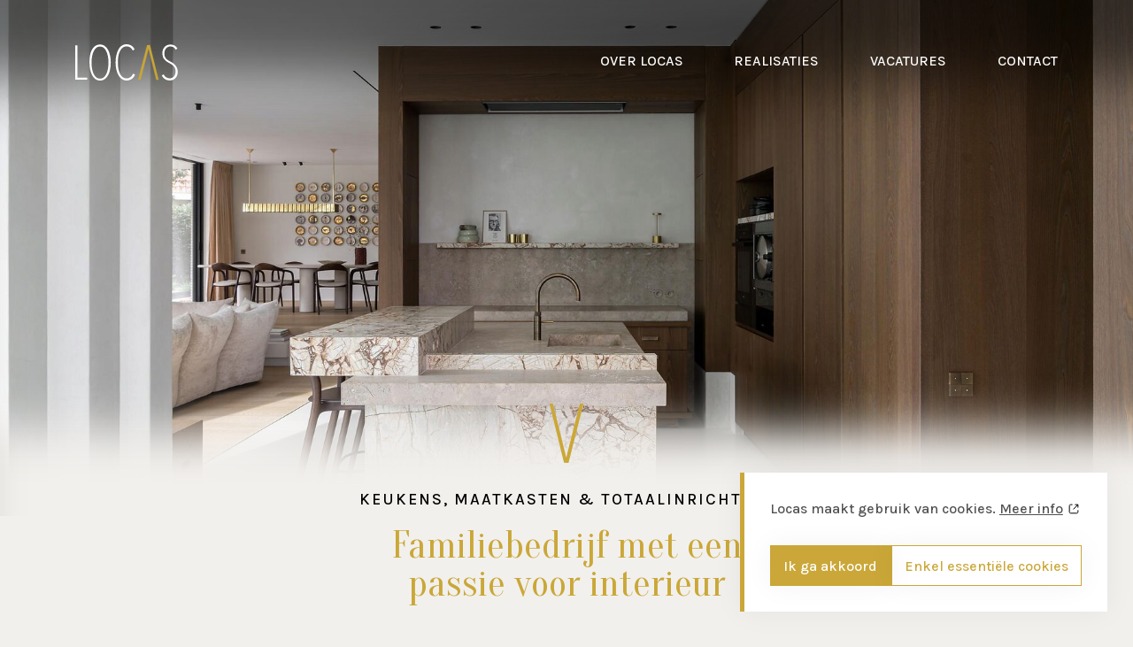

--- FILE ---
content_type: text/html; charset=utf-8
request_url: https://www.locas.be/?utm_source=hoog.design&utm_campaign=algemeen&utm_medium=referral
body_size: 7081
content:
<!DOCTYPE html><!--[if IE 7]><html class="ie ie7 nojs" lang="nl"><![endif]--><!--[if IE 8]><html class="ie ie8 nojs" lang="nl"><![endif]--><!--[if IE 9]><html class="ie ie9 nojs" lang="nl"><![endif]--><!--[if IE 10]><html class="ie ie10 nojs" lang="nl"><![endif]--><html lang="nl" class="nojs"><head><meta charset="UTF-8" /><base href="https://www.locas.be/" /><!--[if lte IE 8]><script src="js/dry/3p/html5shiv.js"></script><![endif]--><script>document.documentElement.className = document.documentElement.className.replace( "nojs", "js" );</script><title>Home - LOCAS | keukens, maatkasten en totaalinrichting</title>            <link rel="stylesheet" href="style/dry/utils-ae2ea7f40f.css" /><!-- srcset --><link rel="stylesheet" href="build/css/style-5f3946e74e.css" /><link rel="apple-touch-icon" sizes="57x57" href="build/favicons/android-chrome-144x144.png" /><link rel="apple-touch-icon" sizes="60x60" href="build/favicons/apple-touch-icon-60x60.png" /><link rel="apple-touch-icon" sizes="72x72" href="build/favicons/apple-touch-icon-72x72.png" /><link rel="apple-touch-icon" sizes="76x76" href="build/favicons/apple-touch-icon-76x76.png" /><link rel="apple-touch-icon" sizes="114x114" href="build/favicons/apple-touch-icon-114x114.png" /><link rel="apple-touch-icon" sizes="120x120" href="build/favicons/apple-touch-icon-120x120.png" /><link rel="apple-touch-icon" sizes="144x144" href="build/favicons/apple-touch-icon-144x144.png" /><link rel="apple-touch-icon" sizes="152x152" href="build/favicons/apple-touch-icon-152x152.png" /><link rel="apple-touch-icon" sizes="180x180" href="build/favicons/apple-touch-icon-180x180.png" /><link rel="icon" type="image/png" href="build/favicons/favicon-32x32.png" sizes="32x32" /><link rel="icon" type="image/png" href="build/favicons/android-chrome-192x192.png" sizes="192x192" /><link rel="icon" type="image/png" href="build/favicons/favicon-16x16.png" sizes="16x16" /><link rel="shortcut icon" href="build/favicons/favicon.png" /><meta name="theme-color" content="#cccccc" /><meta name="local:website_name" content="LOCAS | keukens, maatkasten en totaalinrichting" /><meta name="base:company_name" content="BV Living Interior" /><link rel="preload" href="assets/img/down-arrow.svg" as="image"><link rel="preload" href="assets/img/down-arrow.svg" as="image">                            <link rel="preload" href="media/hero-small/1359-project-vem-knokke_53.jpg" as="image" media="(max-width:500px)">                                        <link rel="preload" href="media/hero-medium/1359-project-vem-knokke_53.jpg" as="image" media="(min-width: 500px) and (max-width: 750px)">                                        <link rel="preload" href="media/hero-large/1359-project-vem-knokke_53.jpg" as="image" media="(min-width: 750px) and (max-width: 1500px)">                                        <link rel="preload" href="media/hero-xl/1359-project-vem-knokke_53.jpg" as="image" media="(min-width: 1500px) and (max-width: 1800px)">                        <link rel="preload" href="media/hero-xl/1359-project-vem-knokke_53.jpg" as="image" media="(min-width: 1800px)"><meta name="robots" content="index, follow" /><meta name="author" content="Tallieu & Tallieu" /><meta name="viewport" content="width=device-width, initial-scale=1.0" /><meta name="google_tagmanager_id" content="GTM-K85RQBM" /><meta name="description" content="Keukens, maatkasten en totaalinrichting"/><meta property="og:url" content="https://www.locas.be/home/" /><meta property="og:site_name" content="LOCAS | keukens, maatkasten en totaalinrichting" /><meta property="og:title" content="Home - LOCAS | keukens, maatkasten en totaalinrichting" /><meta property="og:description" content="Keukens, maatkasten en totaalinrichting" /><meta property="og:image" content="https://www.locas.be/media/og/613-rtrlocasfbprofilepicb.jpg" /><meta property="og:image:width" content="1200" /><meta property="og:image:height" content="630" /></head><body class="is-home"><!-- Header --><header class="header wrap" id="navbar">    <a class="header__logo" href="https://www.locas.be/" title="BV Living Interior">        <!-- Logo -->        <div class="logo">                            <svg viewBox="0 0 147 52" fill="#fff" xmlns="http://www.w3.org/2000/svg">    <g id="logo" fill-rule="evenodd" clip-rule="evenodd">        <path id="S" fill="#fff" d="M145.601 33.7523c-.663-1.418-1.418-2.7417-2.459-3.8764-1.04-1.1348-2.269-2.0792-3.403-3.0251-1.323-.8514-2.647-1.7013-4.161-2.3639-1.039-.4722-1.89-1.0404-2.931-1.7014-1.04-.6626-1.795-1.4181-2.552-2.2696-.756-.757-1.324-1.7958-1.796-3.025-.472-1.1347-.663-2.5528-.663-4.1598 0-1.7973.191-3.3098.757-4.63348.472-1.22921 1.135-2.36398 1.985-3.11945.757-.75704 1.703-1.41807 2.647-1.79738 1.041-.47217 1.986-.5666 3.121-.5666 1.418 0 2.931.2833 4.16.85147 1.229.5666 2.27 1.70138 3.119 3.11945l.474.75547 2.363-1.89024-.284-.5666c-1.134-1.60852-2.458-2.93216-4.159-3.87649-1.702-.757039-3.403-1.229206-5.484-1.229206-1.512 0-3.025.377733-4.443.755466-1.418.56817-2.647 1.41807-3.688 2.45841-1.134 1.13478-1.891 2.45842-2.552 3.97092-.663 1.51251-.852 3.40436-.852 5.57786 0 1.8918.379 3.6876.852 5.1057.472 1.4181 1.323 2.7417 2.364 3.8765.849 1.1348 2.079 2.0807 3.308 2.9306 1.229.757 2.458 1.514 3.782 2.1751 1.04.5681 2.081 1.1347 3.119 1.8918 1.041.661 1.987 1.4181 2.742 2.4568.757.8515 1.42 1.9863 1.986 3.121.472 1.1348.757 2.5529.757 3.971 0 1.7013-.19 3.1194-.757 4.4431-.472 1.3236-1.134 2.3639-1.89 3.2154-.757.8499-1.703 1.4181-2.647 1.8902-1.041.4722-2.081.6611-3.121.6611-1.513 0-3.12-.4722-4.632-1.2277-1.513-.757-2.742-2.0806-3.782-3.782l-.474-.757-2.457 1.7958.378.6626c1.229 1.9846 2.742 3.5931 4.632 4.6319 1.892 1.1348 4.161 1.703 6.524 1.703 1.418 0 3.026-.3793 4.35-.8515 1.324-.5666 2.647-1.4181 3.686-2.5529 1.135-1.1347 1.892-2.4584 2.458-4.1597.568-1.607.852-3.4044.852-5.5779-.284-1.7974-.663-3.5932-1.229-5.0113"/>        <path id="A" class="logo--letter-mask" d="M103.055 1.41776 90.291 50.8646h3.121l11.533-45.00376 11.252 45.00376h2.931L106.837 1.41776h-3.782Z" fill="#CAA738"/>        <path id="C" fill="#fff" d="M82.5385 42.8286c-1.1348 2.1752-2.4584 3.6877-3.9709 4.6336-1.7014 1.0387-3.2139 1.5125-4.9168 1.5125-2.0791 0-3.8765-.5682-5.4835-1.703-1.5125-1.1332-3.025-2.7417-3.9709-4.8208-1.1348-2.0807-1.8902-4.5391-2.4584-7.3752-.5666-2.8362-.7555-5.8612-.7555-9.0766 0-3.2139.3778-6.3349.7555-9.0767.5682-2.7417 1.3236-5.1985 2.4584-7.37362 1.0404-1.98625 2.364-3.59319 3.9709-4.82239 1.5125-1.13478 3.4044-1.70138 5.5779-1.70138 1.4181 0 3.0266.47217 4.4447 1.22921 1.418.75547 2.7417 2.26955 3.782 3.97092l.4722.66103 2.5528-1.51251-.3777-.66103c-1.3236-2.45841-3.0266-4.25579-5.0113-5.20012C77.6217.472166 75.7314 0 73.7452 0c-2.6473 0-5.0097.661033-6.9959 1.98467-1.9847 1.32364-3.6877 3.21546-4.9169 5.57786-1.3236 2.55287-2.3624 5.20017-3.025 8.32117-.661 3.1194-1.0403 6.4293-1.0403 10.1154 0 3.5931.2833 6.9975 1.0403 10.1169.6626 3.1195 1.7014 5.8612 3.025 8.1307 1.3237 2.364 3.0266 4.2542 4.9169 5.5779 1.9862 1.3236 4.3486 2.1751 6.9959 2.1751 1.9862 0 4.0654-.5666 6.2405-1.7014 2.1751-1.1348 3.8765-3.121 5.2945-5.9572l.3778-.661-2.5529-1.5125-.5666.661Z"/>        <path id="O" fill="#fff" d="M35.4548 3.30862c1.8902 0 3.6876.5666 5.1057 1.70138 1.5125 1.13477 2.7417 2.74171 3.782 4.82239 1.0404 1.98471 1.8902 4.44311 2.4584 7.37521.5666 2.7417.7555 5.8612.7555 9.0751 0 3.2154-.1889 6.3349-.7555 9.0766-.5682 2.7417-1.3236 5.2001-2.364 7.3752-1.0403 1.9847-2.3639 3.6876-3.782 4.8208-1.4181 1.1348-3.2139 1.703-5.2001 1.703-1.9863 0-3.7821-.5682-5.2002-1.703-1.5125-1.1332-2.7417-2.7417-3.782-4.8208-1.0404-2.0807-1.7958-4.5391-2.364-7.3752-.5666-2.7417-.7555-5.8612-.7555-9.0766 0-3.2139.1889-6.3334.7555-9.0751.5682-2.7433 1.3236-5.2001 2.364-7.37521 1.0403-1.98625 2.364-3.59319 3.8765-4.82239 1.3236-1.13478 3.1194-1.70138 5.1057-1.70138M49.8259 15.9784c-.6626-3.121-1.7013-5.8627-2.9305-8.13226-1.3237-2.3624-2.9322-4.15978-4.8224-5.48342C40.1827 1.03908 37.9132.378044 35.5492.378044c-2.5529 0-4.8224.661036-6.8071 1.984676-1.8918 1.32364-3.4043 3.12102-4.8224 5.48342-1.2292 2.26956-2.2679 5.01126-2.7417 8.13226-.661 3.1195-.8499 6.5238-.8499 10.2098 0 3.6877.3778 7.092 1.0388 10.2114.6626 3.1195 1.7029 5.8612 2.9321 8.1307 1.3237 2.364 2.8362 4.0654 4.7264 5.4834C30.9172 51.3374 33.1852 52 35.5492 52c2.4584 0 4.6335-.6626 6.5238-1.9863 1.8902-1.3236 3.4043-3.1194 4.8224-5.4834 1.2292-2.1735 2.2679-5.0112 2.9305-8.1307.6611-3.1194 1.0404-6.5237 1.0404-10.2114 0-3.686-.3793-7.0903-1.0404-10.2098"/>        <path id="L" d="M0 1.51219V50.8646h17.1129V47.934H3.11945V1.51219H0Z" fill="#fff"/>    </g></svg>                    </div>    </a>    <div class="header__hamburger" >        <!-- Hamburger -->        <button class="hamburger js-hamburger" id="hamburger" title="menu">            <span class="hamburger__line hamburger__line--white"></span>            <span class="hamburger__line hamburger__line--white"></span>            <span class="hamburger__line hamburger__line--white"></span>        </button>    </div>    <nav class="header__navigation">        <!-- Navigation -->        <div class="header__navigation--wrapper">            <ul class="navigation">                                    <li class="navigation__item ">                        <!-- Navigation item -->                        <a class="navigation-item navigation-item--white" href="https://www.locas.be/over-locas/" title="Over Locas">                            Over Locas                        </a>                    </li>                                    <li class="navigation__item ">                        <!-- Navigation item -->                        <a class="navigation-item navigation-item--white" href="https://www.locas.be/realisaties/" title="Realisaties">                            Realisaties                        </a>                    </li>                                    <li class="navigation__item ">                        <!-- Navigation item -->                        <a class="navigation-item navigation-item--white" href="https://www.locas.be/vacatures/" title="Vacatures">                            Vacatures                        </a>                    </li>                                    <li class="navigation__item ">                        <!-- Navigation item -->                        <a class="navigation-item navigation-item--white" href="https://www.locas.be/contact/" title="Contact">                            Contact                        </a>                    </li>                            </ul>            <div class="header__navigation--cta">                <div class="header__navigation--cta-socials">                    <a href="https://www.facebook.com/koveramaldegem" target="_blank" title="facebook">                        <div class="social-icon">                            <svg version="1.1" id="Layer_1" xmlns="http://www.w3.org/2000/svg" xmlns:xlink="http://www.w3.org/1999/xlink" x="0px" y="0px"
	 viewBox="0 0 7 14" style="enable-background:new 0 0 7 14;" xml:space="preserve"><path class="st0" fill='#CAA738' d="M6.3,7h-2c0,3.1,0,7,0,7H1.4c0,0,0-3.8,0-7H0V4.5h1.4V2.9C1.4,1.8,1.9,0,4.3,0l2.2,0v2.4c0,0-1.3,0-1.6,0
	c-0.3,0-0.6,0.1-0.6,0.7v1.5h2.2L6.3,7z"/></svg>                        </div>                        <!-- <img class="social-icon" src="style/social_icons/facebook-icon.svg" alt="socials" > -->                    </a>                    <a href="https://www.instagram.com/locas_maldegem/" target="_blank" title="instagram">                        <div class="social-icon">                            <svg version="1.1" id="Layer_1" xmlns="http://www.w3.org/2000/svg" xmlns:xlink="http://www.w3.org/1999/xlink" x="0px" y="0px"
	 viewBox="0 0 27 27" style="enable-background:new 0 0 27 27;" xml:space="preserve"><path class="st0" fill="#CAA738" d="M21.5,0H5.1C2.3,0,0,2.3,0,5.1v5.4v10.9c0,2.8,2.3,5.1,5.1,5.1h16.3c2.8,0,5.1-2.3,5.1-5.1V10.6V5.1
	C26.6,2.3,24.3,0,21.5,0 M22.9,3.1l0.6,0v0.6v3.9l-4.5,0l0-4.5L22.9,3.1z M9.5,10.6c0.9-1.2,2.2-2,3.8-2c1.6,0,2.9,0.8,3.8,2
	c0.6,0.8,0.9,1.7,0.9,2.7c0,2.6-2.1,4.7-4.7,4.7c-2.6,0-4.7-2.1-4.7-4.7C8.6,12.3,9,11.3,9.5,10.6 M24,21.5c0,1.4-1.1,2.5-2.5,2.5
	H5.1c-1.4,0-2.6-1.1-2.6-2.5V10.6h4C6.2,11.4,6,12.3,6,13.3c0,4,3.3,7.3,7.3,7.3s7.3-3.3,7.3-7.3c0-1-0.2-1.9-0.5-2.7h4V21.5z"/></svg>                        </div>                    </a>                </div>                <a href="/contact/" class="button button--yellow" title="Maak een afspraak">Maak een afspraak</a>            </div>        </div>    </nav></header><!-- Main --><main class="main"><div class="main__home"><div class="main__home--banner"><img src="media/hero-xl/1359-project-vem-knokke_53.jpg" alt="Home" title="Home"/><div class="main__home--shadow"></div></div><div class="main__home--title"><a href="#realisation-grid-wrapper"><div class="arrow"><img src="assets/img/down-arrow.svg" alt="Arrow pointing downwards"></div></a><!-- Subtitle --><p class="subtitle">Keukens, maatkasten &amp; totaalinrichting</p><!-- Title --><h1 class="title" >Familiebedrijf met een passie voor interieur</h1><div class="main-text"><p>Je interieurpartner met in-house interieurarchitecten.<br><br></p></div></div></div><div class="main__content">                                    <!-- srcset -->    <section class="content-section">        <div class="content-section__wrap wrap" id="realisation-grid-wrapper">            <!-- Realisation grid -->            <div class="realisation-grid">                                <div class="realisation-grid__content">                                            <div class="realisation-grid__row">                                                            <!-- Realisation -->                                                                    <a href="https://www.locas.be/realisaties/project-rc-sint-martens-latem/" class="realisation realisation--portrait" title="Realisation">                                        <div class="realisation__photo" data-aos="fade-in" data-aos-delay="0">                                            <img src="https://www.locas.be/media/portrait-large/1552-project-rc-stmartenslatem_25.jpg" alt="PROJECT RC | SINT-MARTENS-LATEM" class="realisation__photo--img">                                        </div>                                        <div class="realisation__overlay">                                            <div class="realisation__overlay--title">                                                                                                
                                               <h3>PROJECT RC | SINT-MARTENS-LATEM <span class="caption__location"></span></h3>                                            </div>                                        </div>                                    </a>                                                                                            <!-- Realisation -->                                                                    <a href="https://www.locas.be/realisaties/project-vm-denderleeuw/" class="realisation realisation--landscape" title="Realisation">                                        <div class="realisation__photo" data-aos="fade-in" data-aos-delay="300">                                            <img src="https://www.locas.be/media/landscape-large/1502-project-mvh-denderleeuw_01.jpg" alt="PROJECT VM | DENDERLEEUW" class="realisation__photo--img">                                        </div>                                        <div class="realisation__overlay">                                            <div class="realisation__overlay--title">                                                                                                
                                               <h3>PROJECT VM | DENDERLEEUW <span class="caption__location"></span></h3>                                            </div>                                        </div>                                    </a>                                                                                    </div>                                            <div class="realisation-grid__row">                                                            <!-- Realisation -->                                                                    <a href="https://www.locas.be/realisaties/project-sa-adegem/" class="realisation realisation--portrait" title="Realisation">                                        <div class="realisation__photo" data-aos="fade-in" data-aos-delay="0">                                            <img src="https://www.locas.be/media/portrait-large/1480-project-sa-adegem_01.jpg" alt="PROJECT SA | ADEGEM" class="realisation__photo--img">                                        </div>                                        <div class="realisation__overlay">                                            <div class="realisation__overlay--title">                                                                                                
                                               <h3>PROJECT SA | ADEGEM <span class="caption__location"></span></h3>                                            </div>                                        </div>                                    </a>                                                                                            <!-- Realisation -->                                                                    <a href="https://www.locas.be/realisaties/project-aedimar-knokke/" class="realisation realisation--portrait" title="Realisation">                                        <div class="realisation__photo" data-aos="fade-in" data-aos-delay="300">                                            <img src="https://www.locas.be/media/portrait-large/1413-project-vem-knokke_54.jpg" alt="PROJECT AEDIMAR | KNOKKE" class="realisation__photo--img">                                        </div>                                        <div class="realisation__overlay">                                            <div class="realisation__overlay--title">                                                                                                
                                               <h3>PROJECT AEDIMAR | KNOKKE <span class="caption__location"></span></h3>                                            </div>                                        </div>                                    </a>                                                                                            <!-- Realisation -->                                                                    <a href="https://www.locas.be/realisaties/project-db-sleidinge/" class="realisation realisation--portrait" title="Realisation">                                        <div class="realisation__photo" data-aos="fade-in" data-aos-delay="600">                                            <img src="https://www.locas.be/media/portrait-large/375-project-verdegem-sleidinge_02.jpg" alt="PROJECT DB | SLEIDINGE" class="realisation__photo--img">                                        </div>                                        <div class="realisation__overlay">                                            <div class="realisation__overlay--title">                                                                                                
                                               <h3>PROJECT DB | SLEIDINGE <span class="caption__location"></span></h3>                                            </div>                                        </div>                                    </a>                                                                                    </div>                                            <div class="realisation-grid__row">                                                            <!-- Realisation -->                                                                    <a href="https://www.locas.be/realisaties/project-mm-knesselare/" class="realisation realisation--landscape" title="Realisation">                                        <div class="realisation__photo" data-aos="fade-in" data-aos-delay="0">                                            <img src="https://www.locas.be/media/landscape-large/1348-project-mm-knesselare_25.jpg" alt="PROJECT MM | KNESSELARE" class="realisation__photo--img">                                        </div>                                        <div class="realisation__overlay">                                            <div class="realisation__overlay--title">                                                                                                
                                               <h3>PROJECT MM | KNESSELARE <span class="caption__location"> | KNESSELARE</span></h3>                                            </div>                                        </div>                                    </a>                                                                                            <!-- Realisation -->                                                                                    </div>                                    </div>                                    <div class="realisation-grid__footer">                                                    <!-- Button -->                            <a href="realisaties/" class="button button__center " title="Toon alle realisaties">                                Toon alle realisaties                            </a>                                            </div>                            </div>        </div>    </section></div></main><!-- Footer --><footer class="footer ">    <div class="wrap">                <div class="footer__grid">            <div class="footer__item">                <h2 class="title footer--cta">Wij staan voor je klaar!</h2>                <div class="footer--text">                    <p>Omdat wij steeds onze volledige focus op onze klanten willen leggen werken wij <strong>enkel op afspraak.</strong>&nbsp;</p>                </div>                <ul class="key-value-pair-list">                                            <li class="key-value-pair-list__item">                            <div class="key-value-pair">                                <div class="key-value-pair__key">Maandag tot zaterdag</div>                                <div class="key-value-pair__value">10u00 - 18u00</div>                            </div>                        </li>                                            <li class="key-value-pair-list__item">                            <div class="key-value-pair">                                <div class="key-value-pair__key">Woensdag &amp; zondag</div>                                <div class="key-value-pair__value">sluitingsdag</div>                            </div>                        </li>                                    </ul>                <a class="button" href="/contact/" title="Maak een afspraak">                    Maak een afspraak                </a>            </div>            <div class="footer__item">                <!-- Address item list -->                <div class="footer--address address-item-list">                    <div class="address-item-list__item">                        <!-- Address item -->                        <div class="address-item">                            LOCAS | keukens, maatkasten en totaalinrichting                        </div>                    </div>                    <div class="address-item-list__item">                        <!-- Address item -->                        <div class="address-item">                            <p>BV Living Interior</p><br>                            <a href="https://goo.gl/maps/PViK9NbV6wowwQri6" target="_blank" title="Wegbeschrijving" class="address-item__link">                                Koningin Astridlaan 61<br>                                9990 Maldegem                            </a><br>                            <a class="address-item__direction" href="https://goo.gl/maps/dCBQ5he7L5wxpSwA7" target="_blank" title="Routebeschrijving">Routebeschrijving</a>                        </div>                    </div>                    <div class="address-item-list__item">                        <!-- Address item -->                        <div class="address-item address-item--telephone">                            050 71 72 40<br>                        </div>                        <div class="address-item address-item--email">                            <a href="mailto:info@locas.be" title="info@locas.be">info@locas.be</a>                        </div>                    </div>                    <div class="footer__item--cta-socials">                        <a href="https://www.facebook.com/koveramaldegem" target="_blank" title="https://www.facebook.com/koveramaldegem">                            <div class="social-icon">                                <svg version="1.1" id="Layer_1" xmlns="http://www.w3.org/2000/svg" xmlns:xlink="http://www.w3.org/1999/xlink" x="0px" y="0px"
	 viewBox="0 0 7 14" style="enable-background:new 0 0 7 14;" xml:space="preserve"><path class="st0" fill='#CAA738' d="M6.3,7h-2c0,3.1,0,7,0,7H1.4c0,0,0-3.8,0-7H0V4.5h1.4V2.9C1.4,1.8,1.9,0,4.3,0l2.2,0v2.4c0,0-1.3,0-1.6,0
	c-0.3,0-0.6,0.1-0.6,0.7v1.5h2.2L6.3,7z"/></svg>                            </div>                            <!-- <img class="social-icon" src="style/social_icons/facebook-icon.svg" alt="socials" > -->                        </a>                        <a href="https://www.instagram.com/locas_maldegem/" target="_blank" title="https://www.instagram.com/locas_maldegem/">                            <div class="social-icon">                                <svg version="1.1" id="Layer_1" xmlns="http://www.w3.org/2000/svg" xmlns:xlink="http://www.w3.org/1999/xlink" x="0px" y="0px"
	 viewBox="0 0 27 27" style="enable-background:new 0 0 27 27;" xml:space="preserve"><path class="st0" fill="#CAA738" d="M21.5,0H5.1C2.3,0,0,2.3,0,5.1v5.4v10.9c0,2.8,2.3,5.1,5.1,5.1h16.3c2.8,0,5.1-2.3,5.1-5.1V10.6V5.1
	C26.6,2.3,24.3,0,21.5,0 M22.9,3.1l0.6,0v0.6v3.9l-4.5,0l0-4.5L22.9,3.1z M9.5,10.6c0.9-1.2,2.2-2,3.8-2c1.6,0,2.9,0.8,3.8,2
	c0.6,0.8,0.9,1.7,0.9,2.7c0,2.6-2.1,4.7-4.7,4.7c-2.6,0-4.7-2.1-4.7-4.7C8.6,12.3,9,11.3,9.5,10.6 M24,21.5c0,1.4-1.1,2.5-2.5,2.5
	H5.1c-1.4,0-2.6-1.1-2.6-2.5V10.6h4C6.2,11.4,6,12.3,6,13.3c0,4,3.3,7.3,7.3,7.3s7.3-3.3,7.3-7.3c0-1-0.2-1.9-0.5-2.7h4V21.5z"/></svg>                            </div>                        </a>                    </div>                </div>            </div>        </div>                <div class="footer__grid">            <ul class="footer--copyright">                <li>                    &copy; LOCAS  2026                </li>                <li>                    <a href="disclaimer/" target="_blank" title="Privacy & Cookies">                        Privacy & Cookies
                    </a>                </li>                <li>                    <a href="terms-and-conditions/" target="_blank" title="Algemene voorwaarden">                        Algemene voorwaarden
                    </a>                </li>            </ul>            <div class="footer--credit">                <!-- TNT Credit -->                <a class="tnt-credit" title="Website by Tallieu & Tallieu" href="https://www.tnt.be" target="_blank">                    <svg xmlns="http://www.w3.org/2000/svg" viewBox="0 0 58 27"><polygon points="2.768,26.738 1.407,26.738 1.407,20.942 0,20.942 0,19.756 4.176,19.756 4.176,20.942 2.768,20.942"></polygon><path d="M6.611,25.267l-0.574,1.472H4.602l2.722-7.164H8.38l2.648,7.164H9.574l-0.537-1.472H6.611z M7.787,21.618
	H7.77L7,24.155h1.658L7.787,21.618z"></path><polygon points="13.688,25.554 15.611,25.554 15.611,26.738 12.325,26.738 12.325,19.758 13.688,19.758 "></polygon><polygon points="18.557,25.554 20.481,25.554 20.481,26.738 17.194,26.738 17.194,19.758 18.557,19.758 "></polygon><rect x="22.066" y="19.756" width="1.361" height="6.981"></rect><polygon points="26.928,20.942 26.928,22.479 29.094,22.479 29.094,23.663 26.928,23.663 26.928,25.554
	29.179,25.554 29.179,26.738 25.567,26.738 25.567,19.758 29.179,19.758 29.179,20.942 "></polygon><path d="M31.096,19.756h1.358v3.906c0,0.862,0.075,2.075,1.233,2.075c1.156,0,1.23-1.213,1.23-2.075v-3.906h1.359
	v4.177c0,1.702-0.721,2.991-2.592,2.991c-1.869,0-2.592-1.289-2.592-2.991v-4.177H31.096z"></path><polygon points="2.768,16.206 1.407,16.206 1.407,10.411 0,10.411 0,9.226 4.176,9.226 4.176,10.411 2.768,10.411
	"></polygon><path d="M6.611,14.734l-0.574,1.472H4.602l2.722-7.165H8.38l2.648,7.165H9.574l-0.537-1.472H6.611z M7.787,11.087
	H7.77L7,13.623h1.658L7.787,11.087z"></path><polygon points="13.688,15.021 15.611,15.021 15.611,16.206 12.325,16.206 12.325,9.226 13.688,9.226 "></polygon><polygon points="18.557,15.021 20.481,15.021 20.481,16.206 17.194,16.206 17.194,9.226 18.557,9.226 "></polygon><rect x="22.066" y="9.225" width="1.361" height="6.98"></rect><polygon points="26.928,10.411 26.928,11.948 29.094,11.948 29.094,13.132 26.928,13.132 26.928,15.021
	29.179,15.021 29.179,16.206 25.567,16.206 25.567,9.226 29.179,9.226 29.179,10.411 "></polygon><path d="M31.096,9.226h1.358v3.906c0,0.861,0.075,2.076,1.233,2.076c1.156,0,1.23-1.214,1.23-2.076V9.226h1.359V13.4
	c0,1.703-0.721,2.992-2.592,2.992c-1.869,0-2.592-1.289-2.592-2.992V9.226H31.096z"></path><path d="M2.317,4.239L4.029,0l1.713,4.239l1.39-3.966h0.639L5.742,5.84L4.029,1.579L2.317,5.84L0.288,0.273h0.64
	L2.317,4.239z"></path><path d="M9.797,0.273h2.745v0.548h-2.155v1.572h2.092v0.548h-2.092v2.077h2.155v0.548H9.797V0.273z"></path><path d="M14.951,0.273h0.871c0.961,0,1.769,0.352,1.769,1.433c0,0.428-0.162,0.793-0.52,1.031
	c0.632,0.154,1.004,0.724,1.004,1.354c0,1.054-0.85,1.475-1.896,1.475H14.95L14.951,0.273L14.951,0.273z M15.541,2.604h0.225
	c0.667,0,1.235-0.077,1.235-0.898c0-0.801-0.505-0.885-1.229-0.885h-0.231V2.604z M15.541,5.019h0.59
	c0.659,0,1.354-0.161,1.354-0.969c0-0.821-0.786-0.94-1.432-0.94H15.54L15.541,5.019L15.541,5.019z"></path><path d="M22.745,1.306c-0.21-0.365-0.463-0.575-0.912-0.575c-0.471,0-0.877,0.337-0.877,0.821
	c0,0.456,0.47,0.666,0.828,0.828l0.351,0.154c0.688,0.302,1.271,0.646,1.271,1.488c0,0.926-0.744,1.635-1.663,1.635
	c-0.85,0-1.481-0.547-1.65-1.368l0.576-0.162c0.077,0.541,0.491,0.983,1.06,0.983s1.088-0.436,1.088-1.032
	c0-0.617-0.484-0.828-0.976-1.053l-0.322-0.141c-0.618-0.28-1.151-0.597-1.151-1.354c0-0.821,0.694-1.348,1.48-1.348
	c0.59,0,1.088,0.302,1.369,0.821L22.745,1.306z"></path><path d="M26.278,5.566h-0.589V0.273h0.589V5.566z"></path><path d="M30.162,5.566h-0.59V0.821h-1.277V0.273h3.158v0.548h-1.291V5.566z"></path><path d="M33.463,0.273h2.745v0.548h-2.155v1.572h2.092v0.548h-2.092v2.077h2.155v0.548h-2.745V0.273z"></path><path d="M42.186,0.273h0.871c0.961,0,1.77,0.352,1.77,1.433c0,0.428-0.162,0.793-0.52,1.031
	c0.631,0.154,1.004,0.724,1.004,1.354c0,1.054-0.851,1.475-1.896,1.475h-1.229V0.273L42.186,0.273z M42.775,2.604H43
	c0.667,0,1.234-0.077,1.234-0.898c0-0.801-0.504-0.885-1.229-0.885h-0.23V2.604z M42.775,5.019h0.59
	c0.658,0,1.354-0.161,1.354-0.969c0-0.821-0.785-0.94-1.432-0.94h-0.514v1.909H42.775z"></path><path d="M47.102,0.273h0.683l1.348,2.358l1.349-2.358h0.681l-1.733,3.019v2.274h-0.59V3.292L47.102,0.273z"></path><path d="M53.646,21.536l2.744-3.221l-1.791-1.85l-2.623,3.041l-4.685-5.667c1.7-1.241,3.647-2.756,4.011-4.907H48.63
	c-0.375,1.199-1.608,1.979-2.56,2.729L45.711,11.9l-0.746-0.954c-0.492-0.629-1.002-1.257-1.224-2.014h-2.708
	c0.173,1.716,1.263,3.228,2.441,4.458l-1.404,1.017c-2.147,1.551-3.938,3.102-3.938,5.967c0,3.877,3.135,6.623,6.893,6.623
	c2.652,0,5.039-1.524,6.74-3.522l2.856,3.513h3.458L53.646,21.536z M44.936,24.489c-2.146,0-4.174-1.998-4.174-4.146
	c0-2.146,2.537-3.666,4.086-4.742l0.269-0.178l4.983,6.084C48.695,22.911,47.023,24.489,44.936,24.489z"></path></svg>                </a>            </div>        </div>    </div></footer><script src="build/js/app-f38bff3ce6.js"></script></body></html>

--- FILE ---
content_type: text/css
request_url: https://www.locas.be/build/css/style-5f3946e74e.css
body_size: 10433
content:
@import url("https://fonts.googleapis.com/css2?family=Open+Sans:wght@600&display=swap");@import url('https://fonts.googleapis.com/css2?family=Karla:wght@500;800&display=swap"');@import url("https://fonts.googleapis.com/css2?family=Oranienbaum&display=swap");@keyframes a{0%{opacity:0}to{opacity:1}}[data-aos][data-aos][data-aos-duration="50"],body[data-aos-duration="50"] [data-aos]{transition-duration:50ms}[data-aos][data-aos][data-aos-delay="50"],body[data-aos-delay="50"] [data-aos]{transition-delay:0}[data-aos][data-aos][data-aos-delay="50"].aos-animate,body[data-aos-delay="50"] [data-aos].aos-animate{transition-delay:50ms}[data-aos][data-aos][data-aos-duration="100"],body[data-aos-duration="100"] [data-aos]{transition-duration:.1s}[data-aos][data-aos][data-aos-delay="100"],body[data-aos-delay="100"] [data-aos]{transition-delay:0}[data-aos][data-aos][data-aos-delay="100"].aos-animate,body[data-aos-delay="100"] [data-aos].aos-animate{transition-delay:.1s}[data-aos][data-aos][data-aos-duration="150"],body[data-aos-duration="150"] [data-aos]{transition-duration:.15s}[data-aos][data-aos][data-aos-delay="150"],body[data-aos-delay="150"] [data-aos]{transition-delay:0}[data-aos][data-aos][data-aos-delay="150"].aos-animate,body[data-aos-delay="150"] [data-aos].aos-animate{transition-delay:.15s}[data-aos][data-aos][data-aos-duration="200"],body[data-aos-duration="200"] [data-aos]{transition-duration:.2s}[data-aos][data-aos][data-aos-delay="200"],body[data-aos-delay="200"] [data-aos]{transition-delay:0}[data-aos][data-aos][data-aos-delay="200"].aos-animate,body[data-aos-delay="200"] [data-aos].aos-animate{transition-delay:.2s}[data-aos][data-aos][data-aos-duration="250"],body[data-aos-duration="250"] [data-aos]{transition-duration:.25s}[data-aos][data-aos][data-aos-delay="250"],body[data-aos-delay="250"] [data-aos]{transition-delay:0}[data-aos][data-aos][data-aos-delay="250"].aos-animate,body[data-aos-delay="250"] [data-aos].aos-animate{transition-delay:.25s}[data-aos][data-aos][data-aos-duration="300"],body[data-aos-duration="300"] [data-aos]{transition-duration:.3s}[data-aos][data-aos][data-aos-delay="300"],body[data-aos-delay="300"] [data-aos]{transition-delay:0}[data-aos][data-aos][data-aos-delay="300"].aos-animate,body[data-aos-delay="300"] [data-aos].aos-animate{transition-delay:.3s}[data-aos][data-aos][data-aos-duration="350"],body[data-aos-duration="350"] [data-aos]{transition-duration:.35s}[data-aos][data-aos][data-aos-delay="350"],body[data-aos-delay="350"] [data-aos]{transition-delay:0}[data-aos][data-aos][data-aos-delay="350"].aos-animate,body[data-aos-delay="350"] [data-aos].aos-animate{transition-delay:.35s}[data-aos][data-aos][data-aos-duration="400"],body[data-aos-duration="400"] [data-aos]{transition-duration:.4s}[data-aos][data-aos][data-aos-delay="400"],body[data-aos-delay="400"] [data-aos]{transition-delay:0}[data-aos][data-aos][data-aos-delay="400"].aos-animate,body[data-aos-delay="400"] [data-aos].aos-animate{transition-delay:.4s}[data-aos][data-aos][data-aos-duration="450"],body[data-aos-duration="450"] [data-aos]{transition-duration:.45s}[data-aos][data-aos][data-aos-delay="450"],body[data-aos-delay="450"] [data-aos]{transition-delay:0}[data-aos][data-aos][data-aos-delay="450"].aos-animate,body[data-aos-delay="450"] [data-aos].aos-animate{transition-delay:.45s}[data-aos][data-aos][data-aos-duration="500"],body[data-aos-duration="500"] [data-aos]{transition-duration:.5s}[data-aos][data-aos][data-aos-delay="500"],body[data-aos-delay="500"] [data-aos]{transition-delay:0}[data-aos][data-aos][data-aos-delay="500"].aos-animate,body[data-aos-delay="500"] [data-aos].aos-animate{transition-delay:.5s}[data-aos][data-aos][data-aos-duration="550"],body[data-aos-duration="550"] [data-aos]{transition-duration:.55s}[data-aos][data-aos][data-aos-delay="550"],body[data-aos-delay="550"] [data-aos]{transition-delay:0}[data-aos][data-aos][data-aos-delay="550"].aos-animate,body[data-aos-delay="550"] [data-aos].aos-animate{transition-delay:.55s}[data-aos][data-aos][data-aos-duration="600"],body[data-aos-duration="600"] [data-aos]{transition-duration:.6s}[data-aos][data-aos][data-aos-delay="600"],body[data-aos-delay="600"] [data-aos]{transition-delay:0}[data-aos][data-aos][data-aos-delay="600"].aos-animate,body[data-aos-delay="600"] [data-aos].aos-animate{transition-delay:.6s}[data-aos][data-aos][data-aos-duration="650"],body[data-aos-duration="650"] [data-aos]{transition-duration:.65s}[data-aos][data-aos][data-aos-delay="650"],body[data-aos-delay="650"] [data-aos]{transition-delay:0}[data-aos][data-aos][data-aos-delay="650"].aos-animate,body[data-aos-delay="650"] [data-aos].aos-animate{transition-delay:.65s}[data-aos][data-aos][data-aos-duration="700"],body[data-aos-duration="700"] [data-aos]{transition-duration:.7s}[data-aos][data-aos][data-aos-delay="700"],body[data-aos-delay="700"] [data-aos]{transition-delay:0}[data-aos][data-aos][data-aos-delay="700"].aos-animate,body[data-aos-delay="700"] [data-aos].aos-animate{transition-delay:.7s}[data-aos][data-aos][data-aos-duration="750"],body[data-aos-duration="750"] [data-aos]{transition-duration:.75s}[data-aos][data-aos][data-aos-delay="750"],body[data-aos-delay="750"] [data-aos]{transition-delay:0}[data-aos][data-aos][data-aos-delay="750"].aos-animate,body[data-aos-delay="750"] [data-aos].aos-animate{transition-delay:.75s}[data-aos][data-aos][data-aos-duration="800"],body[data-aos-duration="800"] [data-aos]{transition-duration:.8s}[data-aos][data-aos][data-aos-delay="800"],body[data-aos-delay="800"] [data-aos]{transition-delay:0}[data-aos][data-aos][data-aos-delay="800"].aos-animate,body[data-aos-delay="800"] [data-aos].aos-animate{transition-delay:.8s}[data-aos][data-aos][data-aos-duration="850"],body[data-aos-duration="850"] [data-aos]{transition-duration:.85s}[data-aos][data-aos][data-aos-delay="850"],body[data-aos-delay="850"] [data-aos]{transition-delay:0}[data-aos][data-aos][data-aos-delay="850"].aos-animate,body[data-aos-delay="850"] [data-aos].aos-animate{transition-delay:.85s}[data-aos][data-aos][data-aos-duration="900"],body[data-aos-duration="900"] [data-aos]{transition-duration:.9s}[data-aos][data-aos][data-aos-delay="900"],body[data-aos-delay="900"] [data-aos]{transition-delay:0}[data-aos][data-aos][data-aos-delay="900"].aos-animate,body[data-aos-delay="900"] [data-aos].aos-animate{transition-delay:.9s}[data-aos][data-aos][data-aos-duration="950"],body[data-aos-duration="950"] [data-aos]{transition-duration:.95s}[data-aos][data-aos][data-aos-delay="950"],body[data-aos-delay="950"] [data-aos]{transition-delay:0}[data-aos][data-aos][data-aos-delay="950"].aos-animate,body[data-aos-delay="950"] [data-aos].aos-animate{transition-delay:.95s}[data-aos][data-aos][data-aos-duration="1000"],body[data-aos-duration="1000"] [data-aos]{transition-duration:1s}[data-aos][data-aos][data-aos-delay="1000"],body[data-aos-delay="1000"] [data-aos]{transition-delay:0}[data-aos][data-aos][data-aos-delay="1000"].aos-animate,body[data-aos-delay="1000"] [data-aos].aos-animate{transition-delay:1s}[data-aos][data-aos][data-aos-duration="1050"],body[data-aos-duration="1050"] [data-aos]{transition-duration:1.05s}[data-aos][data-aos][data-aos-delay="1050"],body[data-aos-delay="1050"] [data-aos]{transition-delay:0}[data-aos][data-aos][data-aos-delay="1050"].aos-animate,body[data-aos-delay="1050"] [data-aos].aos-animate{transition-delay:1.05s}[data-aos][data-aos][data-aos-duration="1100"],body[data-aos-duration="1100"] [data-aos]{transition-duration:1.1s}[data-aos][data-aos][data-aos-delay="1100"],body[data-aos-delay="1100"] [data-aos]{transition-delay:0}[data-aos][data-aos][data-aos-delay="1100"].aos-animate,body[data-aos-delay="1100"] [data-aos].aos-animate{transition-delay:1.1s}[data-aos][data-aos][data-aos-duration="1150"],body[data-aos-duration="1150"] [data-aos]{transition-duration:1.15s}[data-aos][data-aos][data-aos-delay="1150"],body[data-aos-delay="1150"] [data-aos]{transition-delay:0}[data-aos][data-aos][data-aos-delay="1150"].aos-animate,body[data-aos-delay="1150"] [data-aos].aos-animate{transition-delay:1.15s}[data-aos][data-aos][data-aos-duration="1200"],body[data-aos-duration="1200"] [data-aos]{transition-duration:1.2s}[data-aos][data-aos][data-aos-delay="1200"],body[data-aos-delay="1200"] [data-aos]{transition-delay:0}[data-aos][data-aos][data-aos-delay="1200"].aos-animate,body[data-aos-delay="1200"] [data-aos].aos-animate{transition-delay:1.2s}[data-aos][data-aos][data-aos-duration="1250"],body[data-aos-duration="1250"] [data-aos]{transition-duration:1.25s}[data-aos][data-aos][data-aos-delay="1250"],body[data-aos-delay="1250"] [data-aos]{transition-delay:0}[data-aos][data-aos][data-aos-delay="1250"].aos-animate,body[data-aos-delay="1250"] [data-aos].aos-animate{transition-delay:1.25s}[data-aos][data-aos][data-aos-duration="1300"],body[data-aos-duration="1300"] [data-aos]{transition-duration:1.3s}[data-aos][data-aos][data-aos-delay="1300"],body[data-aos-delay="1300"] [data-aos]{transition-delay:0}[data-aos][data-aos][data-aos-delay="1300"].aos-animate,body[data-aos-delay="1300"] [data-aos].aos-animate{transition-delay:1.3s}[data-aos][data-aos][data-aos-duration="1350"],body[data-aos-duration="1350"] [data-aos]{transition-duration:1.35s}[data-aos][data-aos][data-aos-delay="1350"],body[data-aos-delay="1350"] [data-aos]{transition-delay:0}[data-aos][data-aos][data-aos-delay="1350"].aos-animate,body[data-aos-delay="1350"] [data-aos].aos-animate{transition-delay:1.35s}[data-aos][data-aos][data-aos-duration="1400"],body[data-aos-duration="1400"] [data-aos]{transition-duration:1.4s}[data-aos][data-aos][data-aos-delay="1400"],body[data-aos-delay="1400"] [data-aos]{transition-delay:0}[data-aos][data-aos][data-aos-delay="1400"].aos-animate,body[data-aos-delay="1400"] [data-aos].aos-animate{transition-delay:1.4s}[data-aos][data-aos][data-aos-duration="1450"],body[data-aos-duration="1450"] [data-aos]{transition-duration:1.45s}[data-aos][data-aos][data-aos-delay="1450"],body[data-aos-delay="1450"] [data-aos]{transition-delay:0}[data-aos][data-aos][data-aos-delay="1450"].aos-animate,body[data-aos-delay="1450"] [data-aos].aos-animate{transition-delay:1.45s}[data-aos][data-aos][data-aos-duration="1500"],body[data-aos-duration="1500"] [data-aos]{transition-duration:1.5s}[data-aos][data-aos][data-aos-delay="1500"],body[data-aos-delay="1500"] [data-aos]{transition-delay:0}[data-aos][data-aos][data-aos-delay="1500"].aos-animate,body[data-aos-delay="1500"] [data-aos].aos-animate{transition-delay:1.5s}[data-aos][data-aos][data-aos-duration="1550"],body[data-aos-duration="1550"] [data-aos]{transition-duration:1.55s}[data-aos][data-aos][data-aos-delay="1550"],body[data-aos-delay="1550"] [data-aos]{transition-delay:0}[data-aos][data-aos][data-aos-delay="1550"].aos-animate,body[data-aos-delay="1550"] [data-aos].aos-animate{transition-delay:1.55s}[data-aos][data-aos][data-aos-duration="1600"],body[data-aos-duration="1600"] [data-aos]{transition-duration:1.6s}[data-aos][data-aos][data-aos-delay="1600"],body[data-aos-delay="1600"] [data-aos]{transition-delay:0}[data-aos][data-aos][data-aos-delay="1600"].aos-animate,body[data-aos-delay="1600"] [data-aos].aos-animate{transition-delay:1.6s}[data-aos][data-aos][data-aos-duration="1650"],body[data-aos-duration="1650"] [data-aos]{transition-duration:1.65s}[data-aos][data-aos][data-aos-delay="1650"],body[data-aos-delay="1650"] [data-aos]{transition-delay:0}[data-aos][data-aos][data-aos-delay="1650"].aos-animate,body[data-aos-delay="1650"] [data-aos].aos-animate{transition-delay:1.65s}[data-aos][data-aos][data-aos-duration="1700"],body[data-aos-duration="1700"] [data-aos]{transition-duration:1.7s}[data-aos][data-aos][data-aos-delay="1700"],body[data-aos-delay="1700"] [data-aos]{transition-delay:0}[data-aos][data-aos][data-aos-delay="1700"].aos-animate,body[data-aos-delay="1700"] [data-aos].aos-animate{transition-delay:1.7s}[data-aos][data-aos][data-aos-duration="1750"],body[data-aos-duration="1750"] [data-aos]{transition-duration:1.75s}[data-aos][data-aos][data-aos-delay="1750"],body[data-aos-delay="1750"] [data-aos]{transition-delay:0}[data-aos][data-aos][data-aos-delay="1750"].aos-animate,body[data-aos-delay="1750"] [data-aos].aos-animate{transition-delay:1.75s}[data-aos][data-aos][data-aos-duration="1800"],body[data-aos-duration="1800"] [data-aos]{transition-duration:1.8s}[data-aos][data-aos][data-aos-delay="1800"],body[data-aos-delay="1800"] [data-aos]{transition-delay:0}[data-aos][data-aos][data-aos-delay="1800"].aos-animate,body[data-aos-delay="1800"] [data-aos].aos-animate{transition-delay:1.8s}[data-aos][data-aos][data-aos-duration="1850"],body[data-aos-duration="1850"] [data-aos]{transition-duration:1.85s}[data-aos][data-aos][data-aos-delay="1850"],body[data-aos-delay="1850"] [data-aos]{transition-delay:0}[data-aos][data-aos][data-aos-delay="1850"].aos-animate,body[data-aos-delay="1850"] [data-aos].aos-animate{transition-delay:1.85s}[data-aos][data-aos][data-aos-duration="1900"],body[data-aos-duration="1900"] [data-aos]{transition-duration:1.9s}[data-aos][data-aos][data-aos-delay="1900"],body[data-aos-delay="1900"] [data-aos]{transition-delay:0}[data-aos][data-aos][data-aos-delay="1900"].aos-animate,body[data-aos-delay="1900"] [data-aos].aos-animate{transition-delay:1.9s}[data-aos][data-aos][data-aos-duration="1950"],body[data-aos-duration="1950"] [data-aos]{transition-duration:1.95s}[data-aos][data-aos][data-aos-delay="1950"],body[data-aos-delay="1950"] [data-aos]{transition-delay:0}[data-aos][data-aos][data-aos-delay="1950"].aos-animate,body[data-aos-delay="1950"] [data-aos].aos-animate{transition-delay:1.95s}[data-aos][data-aos][data-aos-duration="2000"],body[data-aos-duration="2000"] [data-aos]{transition-duration:2s}[data-aos][data-aos][data-aos-delay="2000"],body[data-aos-delay="2000"] [data-aos]{transition-delay:0}[data-aos][data-aos][data-aos-delay="2000"].aos-animate,body[data-aos-delay="2000"] [data-aos].aos-animate{transition-delay:2s}[data-aos][data-aos][data-aos-duration="2050"],body[data-aos-duration="2050"] [data-aos]{transition-duration:2.05s}[data-aos][data-aos][data-aos-delay="2050"],body[data-aos-delay="2050"] [data-aos]{transition-delay:0}[data-aos][data-aos][data-aos-delay="2050"].aos-animate,body[data-aos-delay="2050"] [data-aos].aos-animate{transition-delay:2.05s}[data-aos][data-aos][data-aos-duration="2100"],body[data-aos-duration="2100"] [data-aos]{transition-duration:2.1s}[data-aos][data-aos][data-aos-delay="2100"],body[data-aos-delay="2100"] [data-aos]{transition-delay:0}[data-aos][data-aos][data-aos-delay="2100"].aos-animate,body[data-aos-delay="2100"] [data-aos].aos-animate{transition-delay:2.1s}[data-aos][data-aos][data-aos-duration="2150"],body[data-aos-duration="2150"] [data-aos]{transition-duration:2.15s}[data-aos][data-aos][data-aos-delay="2150"],body[data-aos-delay="2150"] [data-aos]{transition-delay:0}[data-aos][data-aos][data-aos-delay="2150"].aos-animate,body[data-aos-delay="2150"] [data-aos].aos-animate{transition-delay:2.15s}[data-aos][data-aos][data-aos-duration="2200"],body[data-aos-duration="2200"] [data-aos]{transition-duration:2.2s}[data-aos][data-aos][data-aos-delay="2200"],body[data-aos-delay="2200"] [data-aos]{transition-delay:0}[data-aos][data-aos][data-aos-delay="2200"].aos-animate,body[data-aos-delay="2200"] [data-aos].aos-animate{transition-delay:2.2s}[data-aos][data-aos][data-aos-duration="2250"],body[data-aos-duration="2250"] [data-aos]{transition-duration:2.25s}[data-aos][data-aos][data-aos-delay="2250"],body[data-aos-delay="2250"] [data-aos]{transition-delay:0}[data-aos][data-aos][data-aos-delay="2250"].aos-animate,body[data-aos-delay="2250"] [data-aos].aos-animate{transition-delay:2.25s}[data-aos][data-aos][data-aos-duration="2300"],body[data-aos-duration="2300"] [data-aos]{transition-duration:2.3s}[data-aos][data-aos][data-aos-delay="2300"],body[data-aos-delay="2300"] [data-aos]{transition-delay:0}[data-aos][data-aos][data-aos-delay="2300"].aos-animate,body[data-aos-delay="2300"] [data-aos].aos-animate{transition-delay:2.3s}[data-aos][data-aos][data-aos-duration="2350"],body[data-aos-duration="2350"] [data-aos]{transition-duration:2.35s}[data-aos][data-aos][data-aos-delay="2350"],body[data-aos-delay="2350"] [data-aos]{transition-delay:0}[data-aos][data-aos][data-aos-delay="2350"].aos-animate,body[data-aos-delay="2350"] [data-aos].aos-animate{transition-delay:2.35s}[data-aos][data-aos][data-aos-duration="2400"],body[data-aos-duration="2400"] [data-aos]{transition-duration:2.4s}[data-aos][data-aos][data-aos-delay="2400"],body[data-aos-delay="2400"] [data-aos]{transition-delay:0}[data-aos][data-aos][data-aos-delay="2400"].aos-animate,body[data-aos-delay="2400"] [data-aos].aos-animate{transition-delay:2.4s}[data-aos][data-aos][data-aos-duration="2450"],body[data-aos-duration="2450"] [data-aos]{transition-duration:2.45s}[data-aos][data-aos][data-aos-delay="2450"],body[data-aos-delay="2450"] [data-aos]{transition-delay:0}[data-aos][data-aos][data-aos-delay="2450"].aos-animate,body[data-aos-delay="2450"] [data-aos].aos-animate{transition-delay:2.45s}[data-aos][data-aos][data-aos-duration="2500"],body[data-aos-duration="2500"] [data-aos]{transition-duration:2.5s}[data-aos][data-aos][data-aos-delay="2500"],body[data-aos-delay="2500"] [data-aos]{transition-delay:0}[data-aos][data-aos][data-aos-delay="2500"].aos-animate,body[data-aos-delay="2500"] [data-aos].aos-animate{transition-delay:2.5s}[data-aos][data-aos][data-aos-duration="2550"],body[data-aos-duration="2550"] [data-aos]{transition-duration:2.55s}[data-aos][data-aos][data-aos-delay="2550"],body[data-aos-delay="2550"] [data-aos]{transition-delay:0}[data-aos][data-aos][data-aos-delay="2550"].aos-animate,body[data-aos-delay="2550"] [data-aos].aos-animate{transition-delay:2.55s}[data-aos][data-aos][data-aos-duration="2600"],body[data-aos-duration="2600"] [data-aos]{transition-duration:2.6s}[data-aos][data-aos][data-aos-delay="2600"],body[data-aos-delay="2600"] [data-aos]{transition-delay:0}[data-aos][data-aos][data-aos-delay="2600"].aos-animate,body[data-aos-delay="2600"] [data-aos].aos-animate{transition-delay:2.6s}[data-aos][data-aos][data-aos-duration="2650"],body[data-aos-duration="2650"] [data-aos]{transition-duration:2.65s}[data-aos][data-aos][data-aos-delay="2650"],body[data-aos-delay="2650"] [data-aos]{transition-delay:0}[data-aos][data-aos][data-aos-delay="2650"].aos-animate,body[data-aos-delay="2650"] [data-aos].aos-animate{transition-delay:2.65s}[data-aos][data-aos][data-aos-duration="2700"],body[data-aos-duration="2700"] [data-aos]{transition-duration:2.7s}[data-aos][data-aos][data-aos-delay="2700"],body[data-aos-delay="2700"] [data-aos]{transition-delay:0}[data-aos][data-aos][data-aos-delay="2700"].aos-animate,body[data-aos-delay="2700"] [data-aos].aos-animate{transition-delay:2.7s}[data-aos][data-aos][data-aos-duration="2750"],body[data-aos-duration="2750"] [data-aos]{transition-duration:2.75s}[data-aos][data-aos][data-aos-delay="2750"],body[data-aos-delay="2750"] [data-aos]{transition-delay:0}[data-aos][data-aos][data-aos-delay="2750"].aos-animate,body[data-aos-delay="2750"] [data-aos].aos-animate{transition-delay:2.75s}[data-aos][data-aos][data-aos-duration="2800"],body[data-aos-duration="2800"] [data-aos]{transition-duration:2.8s}[data-aos][data-aos][data-aos-delay="2800"],body[data-aos-delay="2800"] [data-aos]{transition-delay:0}[data-aos][data-aos][data-aos-delay="2800"].aos-animate,body[data-aos-delay="2800"] [data-aos].aos-animate{transition-delay:2.8s}[data-aos][data-aos][data-aos-duration="2850"],body[data-aos-duration="2850"] [data-aos]{transition-duration:2.85s}[data-aos][data-aos][data-aos-delay="2850"],body[data-aos-delay="2850"] [data-aos]{transition-delay:0}[data-aos][data-aos][data-aos-delay="2850"].aos-animate,body[data-aos-delay="2850"] [data-aos].aos-animate{transition-delay:2.85s}[data-aos][data-aos][data-aos-duration="2900"],body[data-aos-duration="2900"] [data-aos]{transition-duration:2.9s}[data-aos][data-aos][data-aos-delay="2900"],body[data-aos-delay="2900"] [data-aos]{transition-delay:0}[data-aos][data-aos][data-aos-delay="2900"].aos-animate,body[data-aos-delay="2900"] [data-aos].aos-animate{transition-delay:2.9s}[data-aos][data-aos][data-aos-duration="2950"],body[data-aos-duration="2950"] [data-aos]{transition-duration:2.95s}[data-aos][data-aos][data-aos-delay="2950"],body[data-aos-delay="2950"] [data-aos]{transition-delay:0}[data-aos][data-aos][data-aos-delay="2950"].aos-animate,body[data-aos-delay="2950"] [data-aos].aos-animate{transition-delay:2.95s}[data-aos][data-aos][data-aos-duration="3000"],body[data-aos-duration="3000"] [data-aos]{transition-duration:3s}[data-aos][data-aos][data-aos-delay="3000"],body[data-aos-delay="3000"] [data-aos]{transition-delay:0}[data-aos][data-aos][data-aos-delay="3000"].aos-animate,body[data-aos-delay="3000"] [data-aos].aos-animate{transition-delay:3s}[data-aos][data-aos][data-aos-easing=linear],body[data-aos-easing=linear] [data-aos]{transition-timing-function:cubic-bezier(.25,.25,.75,.75)}[data-aos][data-aos][data-aos-easing=ease],body[data-aos-easing=ease] [data-aos]{transition-timing-function:ease}[data-aos][data-aos][data-aos-easing=ease-in],body[data-aos-easing=ease-in] [data-aos]{transition-timing-function:ease-in}[data-aos][data-aos][data-aos-easing=ease-out],body[data-aos-easing=ease-out] [data-aos]{transition-timing-function:ease-out}[data-aos][data-aos][data-aos-easing=ease-in-out],body[data-aos-easing=ease-in-out] [data-aos]{transition-timing-function:ease-in-out}[data-aos][data-aos][data-aos-easing=ease-in-back],body[data-aos-easing=ease-in-back] [data-aos]{transition-timing-function:cubic-bezier(.6,-.28,.735,.045)}[data-aos][data-aos][data-aos-easing=ease-out-back],body[data-aos-easing=ease-out-back] [data-aos]{transition-timing-function:cubic-bezier(.175,.885,.32,1.275)}[data-aos][data-aos][data-aos-easing=ease-in-out-back],body[data-aos-easing=ease-in-out-back] [data-aos]{transition-timing-function:cubic-bezier(.68,-.55,.265,1.55)}[data-aos][data-aos][data-aos-easing=ease-in-sine],body[data-aos-easing=ease-in-sine] [data-aos]{transition-timing-function:cubic-bezier(.47,0,.745,.715)}[data-aos][data-aos][data-aos-easing=ease-out-sine],body[data-aos-easing=ease-out-sine] [data-aos]{transition-timing-function:cubic-bezier(.39,.575,.565,1)}[data-aos][data-aos][data-aos-easing=ease-in-out-sine],body[data-aos-easing=ease-in-out-sine] [data-aos]{transition-timing-function:cubic-bezier(.445,.05,.55,.95)}[data-aos][data-aos][data-aos-easing=ease-in-quad],body[data-aos-easing=ease-in-quad] [data-aos]{transition-timing-function:cubic-bezier(.55,.085,.68,.53)}[data-aos][data-aos][data-aos-easing=ease-out-quad],body[data-aos-easing=ease-out-quad] [data-aos]{transition-timing-function:cubic-bezier(.25,.46,.45,.94)}[data-aos][data-aos][data-aos-easing=ease-in-out-quad],body[data-aos-easing=ease-in-out-quad] [data-aos]{transition-timing-function:cubic-bezier(.455,.03,.515,.955)}[data-aos][data-aos][data-aos-easing=ease-in-cubic],body[data-aos-easing=ease-in-cubic] [data-aos]{transition-timing-function:cubic-bezier(.55,.085,.68,.53)}[data-aos][data-aos][data-aos-easing=ease-out-cubic],body[data-aos-easing=ease-out-cubic] [data-aos]{transition-timing-function:cubic-bezier(.25,.46,.45,.94)}[data-aos][data-aos][data-aos-easing=ease-in-out-cubic],body[data-aos-easing=ease-in-out-cubic] [data-aos]{transition-timing-function:cubic-bezier(.455,.03,.515,.955)}[data-aos][data-aos][data-aos-easing=ease-in-quart],body[data-aos-easing=ease-in-quart] [data-aos]{transition-timing-function:cubic-bezier(.55,.085,.68,.53)}[data-aos][data-aos][data-aos-easing=ease-out-quart],body[data-aos-easing=ease-out-quart] [data-aos]{transition-timing-function:cubic-bezier(.25,.46,.45,.94)}[data-aos][data-aos][data-aos-easing=ease-in-out-quart],body[data-aos-easing=ease-in-out-quart] [data-aos]{transition-timing-function:cubic-bezier(.455,.03,.515,.955)}[data-aos^=fade][data-aos^=fade]{opacity:0;transition-property:opacity,transform}[data-aos^=fade][data-aos^=fade].aos-animate{opacity:1;transform:translateZ(0)}[data-aos=fade-up]{transform:translate3d(0,100px,0)}[data-aos=fade-down]{transform:translate3d(0,-100px,0)}[data-aos=fade-right]{transform:translate3d(-100px,0,0)}[data-aos=fade-left]{transform:translate3d(100px,0,0)}[data-aos=fade-up-right]{transform:translate3d(-100px,100px,0)}[data-aos=fade-up-left]{transform:translate3d(100px,100px,0)}[data-aos=fade-down-right]{transform:translate3d(-100px,-100px,0)}[data-aos=fade-down-left]{transform:translate3d(100px,-100px,0)}[data-aos^=zoom][data-aos^=zoom]{opacity:0;transition-property:opacity,transform}[data-aos^=zoom][data-aos^=zoom].aos-animate{opacity:1;transform:translateZ(0) scale(1)}[data-aos=zoom-in]{transform:scale(.6)}[data-aos=zoom-in-up]{transform:translate3d(0,100px,0) scale(.6)}[data-aos=zoom-in-down]{transform:translate3d(0,-100px,0) scale(.6)}[data-aos=zoom-in-right]{transform:translate3d(-100px,0,0) scale(.6)}[data-aos=zoom-in-left]{transform:translate3d(100px,0,0) scale(.6)}[data-aos=zoom-out]{transform:scale(1.2)}[data-aos=zoom-out-up]{transform:translate3d(0,100px,0) scale(1.2)}[data-aos=zoom-out-down]{transform:translate3d(0,-100px,0) scale(1.2)}[data-aos=zoom-out-right]{transform:translate3d(-100px,0,0) scale(1.2)}[data-aos=zoom-out-left]{transform:translate3d(100px,0,0) scale(1.2)}[data-aos^=slide][data-aos^=slide]{transition-property:transform}[data-aos^=slide][data-aos^=slide].aos-animate{transform:translateZ(0)}[data-aos=slide-up]{transform:translate3d(0,100%,0)}[data-aos=slide-down]{transform:translate3d(0,-100%,0)}[data-aos=slide-right]{transform:translate3d(-100%,0,0)}[data-aos=slide-left]{transform:translate3d(100%,0,0)}[data-aos^=flip][data-aos^=flip]{backface-visibility:hidden;transition-property:transform}[data-aos=flip-left]{transform:perspective(2500px) rotateY(-100deg)}[data-aos=flip-left].aos-animate{transform:perspective(2500px) rotateY(0)}[data-aos=flip-right]{transform:perspective(2500px) rotateY(100deg)}[data-aos=flip-right].aos-animate{transform:perspective(2500px) rotateY(0)}[data-aos=flip-up]{transform:perspective(2500px) rotateX(-100deg)}[data-aos=flip-up].aos-animate{transform:perspective(2500px) rotateX(0)}[data-aos=flip-down]{transform:perspective(2500px) rotateX(100deg)}[data-aos=flip-down].aos-animate{transform:perspective(2500px) rotateX(0)}html{font-size:62.5%}*{box-sizing:border-box;margin:0;padding:0;font-size:100%;font-style:inherit}*,a{font-weight:inherit}a{text-decoration:none;color:inherit}a img{border:0}li{list-style:none}button,fieldset{border:0}button{text-align:left;background:transparent}:focus{outline:none}button,input,textarea{font:inherit}html{overflow-y:scroll;font-size:90%}@media screen and (min-width:750px){html{font-size:75%}}@media screen and (min-width:1024px){html{font-size:80%}}@media screen and (min-width:1150px){html{font-size:85%}}@media screen and (min-width:1280px){html{font-size:90%}}@media screen and (min-width:1375px){html{font-size:95%}}@media screen and (min-width:1600px){html{font-size:100%}}@media screen and (min-width:1750px){html{font-size:105%}}@media screen and (min-width:2150px){html{font-size:120%}}body{font-family:Karla,sans-serif;font-weight:500;font-size:16px;text-transform:none;letter-spacing:0;line-height:1.75rem;color:#6d6d6d;background-color:#f2f0ed}::-webkit-scrollbar{width:.4rem;background-color:#fff}::-webkit-scrollbar-thumb{background-color:#caa738}::-moz-selection{background-color:#caa738;color:#6d6d6d}::selection{background-color:#caa738;color:#6d6d6d}.hide-mobile{display:none}@media screen and (min-width:1024px){.hide-mobile{display:block}}.social-icon svg{max-width:30px;max-height:30px;min-width:30px;min-height:30px}.cookie-notice{position:fixed;z-index:9999;background-color:#fff;padding:2rem;bottom:0;left:0;right:0}@media screen and (min-width:1024px){.cookie-notice{left:unset;bottom:2rem;right:2rem}}.cookie-notice__wrapper{display:-ms-flexbox;display:flex;-ms-flex-direction:column;flex-direction:column;-ms-flex-pack:justify;justify-content:space-between;height:100%;width:100%}.cookie-notice__wrapper>*{margin-bottom:2rem;text-align:center}@media screen and (min-width:1024px){.cookie-notice__wrapper>*{text-align:left}}.cookie-notice__wrapper>:last-child{margin-bottom:unset}.cookie-notice__footer{display:-ms-flexbox;display:flex;-ms-flex-pack:center;justify-content:center;-ms-flex-direction:column;flex-direction:column;gap:1rem}@media screen and (min-width:650px){.cookie-notice__footer{gap:2rem;-ms-flex-direction:row;flex-direction:row;-ms-flex-pack:center;justify-content:center}}@media screen and (min-width:1024px){.cookie-notice__footer{-ms-flex-pack:start;justify-content:flex-start}}.cookie-notice__link{text-decoration:underline;display:-ms-inline-flexbox;display:inline-flex;-ms-flex-align:center;align-items:center}.cookie-notice__link:after{content:"";display:inline-block;background-image:url("data:image/svg+xml;utf8,<svg width='24' xmlns='http://www.w3.org/2000/svg' height='24' fill='none' viewBox='0 0 24 24'><path stroke='currentColor' stroke-linecap='round' stroke-linejoin='round' stroke-width='1.5' d='M9.25 4.75H6.75C5.64543 4.75 4.75 5.64543 4.75 6.75V17.25C4.75 18.3546 5.64543 19.25 6.75 19.25H17.25C18.3546 19.25 19.25 18.3546 19.25 17.25V14.75'/><path stroke='currentColor' stroke-linecap='round' stroke-linejoin='round' stroke-width='1.5' d='M19.25 9.25V4.75H14.75'/><path stroke='currentColor' stroke-linecap='round' stroke-linejoin='round' stroke-width='1.5' d='M19 5L11.75 12.25'/></svg>");background-size:cover;width:16px;height:16px;margin-left:.25em}.cookie-notice__button--agree,.cookie-notice__button--essential{text-align:center;cursor:pointer;border:1px solid green;color:green;transform:scale(1);transition:transform .3s ease-in-out;padding:.6666666667rem 1rem}.cookie-notice__button--agree:hover,.cookie-notice__button--essential:hover{transform:scale(1.03)}.cookie-notice__button--agree{background-color:green;color:#fff}.button{display:inline-block;white-space:nowrap;cursor:pointer;color:#6d6d6d;font-weight:600;text-transform:uppercase;letter-spacing:1.75px;padding-bottom:.5rem;border-bottom:1px solid #6d6d6d;transform-origin:center left;transform:scale(1);font-weight:400;transition:all .3s ease-in-out;position:relative}.button__center{transform-origin:center center}.button:after{content:"";background-image:url([data-uri]);display:block;height:20px;background-size:cover;position:absolute;top:5px;left:calc(100% + .5em);opacity:0;width:0;transition:all .3s ease-in-out}.button:hover{transform:scale(1.1);font-weight:700}.button:hover:after{opacity:1;width:20px}.button--yellow{color:#caa738;border-bottom:1px solid #caa738}.button__plain:hover{transform:unset}.button__return:after{content:"";transform:rotate(180deg);transform-origin:left;left:-.5em}.checkbox{position:relative;padding-left:2rem;touch-callout:none;-webkit-user-select:none;-moz-user-select:none;-ms-user-select:none;user-select:none}.checkbox__field{opacity:0}.checkbox__field,.checkbox__label:after,.checkbox__label:before{position:absolute;top:50%;left:0;display:inline-block;box-sizing:border-box;width:1rem;height:1rem;transform:translateY(-50%)}.checkbox__label:after,.checkbox__label:before{content:"";border-radius:4px}.checkbox__label:before{border:1px solid #f2f0ed;background-color:#f2f0ed;vertical-align:middle}.checkbox__label:after{transform:scale(.1) translateY(-50%);background-color:transparent;transition:background-color .1s,transform .15s}.checkbox__label a{border-bottom:1px solid #6d6d6d}.checkbox input:checked+label:after{transform:scale(1) translateY(-50%);background-color:#6d6d6d}.company-name{color:#6d6d6d}.cta-button{background-color:#caa738;border-radius:50px;color:#fff;padding:.5em 1em;text-align:center;min-width:220px;max-width:350px}.cta-button,.field{display:block;width:100%}.field{padding:.3076923077rem;padding-left:1rem;border:0;border-radius:2rem;border:1px solid transparent;color:#6d6d6d;background-color:#f2f0ed;transition:border-color .3s;-webkit-appearance:none;-moz-appearance:none;appearance:none}@media screen and (min-width:750px){.field{padding:.6153846154rem;padding-left:1.3333333333rem}}@media screen and (min-width:1024px){.field{padding:.3076923077rem;padding-left:1rem}}.field::-ms-expand{display:none}.field::-webkit-input-placeholder{color:#6d6d6d}.field::-moz-placeholder{color:#6d6d6d}.field:-ms-input-placeholder,.field::-ms-input-placeholder{color:#6d6d6d}.field::placeholder{color:#6d6d6d}.field:active,.field:focus{border-color:hsla(0,0%,43%,.35)}.field--negative{border:none}.hamburger{display:-ms-flexbox;display:flex;-ms-flex-direction:column;flex-direction:column;width:40px;padding:.25rem 0;cursor:pointer}.hamburger__line{display:block;height:2px;margin:5px 0;background-color:#100e1a;transition:.4s cubic-bezier(.68,-.6,.32,1.6)}.hamburger__line--white,body.open-menu .hamburger__line{background-color:#fff}.hamburger__line:first-child{width:50%}body.open-menu .hamburger__line:first-child{transform-origin:bottom;transform:rotate(45deg) translate(5px,2px)}.hamburger__line:nth-child(2){width:100%}body.open-menu .hamburger__line:nth-child(2){transform-origin:top;transform:rotate(-45deg)}.hamburger__line:nth-child(3){width:75%}body.open-menu .hamburger__line:nth-child(3){transform-origin:bottom;transform:rotate(45deg) translateY(-11.5px)}.icon{display:block;width:1.3333333333rem;height:1.3333333333rem}@media screen and (min-width:650px){.icon{width:1.1428571429rem;height:1.1428571429rem}}.icon svg{display:block;width:100%;height:100%;fill:#caa738}.icon--dim svg{fill:#6d6d6d}.icon-button{display:inline-block;padding:.5rem;cursor:pointer;border-radius:50%;border:1px solid #caa738}.icon-button--dim{border-color:#6d6d6d}.key-value-pair{display:-ms-flexbox;display:flex;-ms-flex-wrap:wrap;flex-wrap:wrap}.key-value-pair--attic{-ms-flex-pack:justify;justify-content:space-between}.key-value-pair__key{min-width:55%;margin-right:2rem}@media screen and (min-width:750px){.key-value-pair__key{min-width:45%}}@media screen and (min-width:1500px){.key-value-pair__key{min-width:45%}}.label{padding-left:.25rem;color:#6d6d6d}.label--description{padding-left:.25rem;padding-top:.5rem;color:#9b9b9b;font-size:.9rem;font-style:italic}.logo{display:block;width:8rem}.logo svg{display:block;width:100%;fill:#000}.logo svg #A{animation:b .75s linear forwards,c .75s linear forwards}body.open-menu .logo svg{fill:#fff}.logo--letter-mask{fill:none;stroke:#caa738;stroke-width:.5px;stroke-miterlimit:10}.logo--small{width:4rem}body.open-menu .logo #A{animation:b .75s linear forwards,c .75s linear forwards}@keyframes b{to{stroke-dashoffset:0}}@keyframes c{0%{fill:#caa738;opacity:0}25%{fill:#caa738;opacity:0}to{fill:#caa738;opacity:1}}.navigation-item{position:relative;display:inline-block;font-weight:100;letter-spacing:1.25px;padding-bottom:.25rem;color:#fff;font-family:Oranienbaum,serif;font-weight:500;font-size:2rem;letter-spacing:0;line-height:1.2}@media screen and (min-width:750px){.navigation-item{font-size:2rem;letter-spacing:0;text-transform:unset}}@media screen and (min-width:1024px){.navigation-item{color:#100e1a;font-size:unset;font-family:Karla,sans-serif;font-weight:500;font-size:16px;text-transform:none;letter-spacing:0;line-height:1.75rem;text-transform:uppercase}.navigation-item:after{width:0}.navigation-item:after,.navigation-item:hover:after{content:"";transition:width .3s ease-in-out;top:100%;height:1px;background-color:#100e1a;position:absolute;left:0}.navigation-item:hover:after{width:100%}}.navigation-item--active:after{content:"";transition:width .3s ease-in-out;width:100%;top:100%;height:1px;background-color:#fff;position:absolute;left:0}@media screen and (min-width:750px){.navigation-item--active:after{content:"";transition:width .3s ease-in-out;width:100%;top:100%;height:1px;background-color:#f2f0ed;position:absolute;left:0}}@media screen and (min-width:1024px){.navigation-item--active:after{content:"";transition:width .3s ease-in-out;width:100%;top:100%;height:1px;background-color:#100e1a;position:absolute;left:0}}.navigation-item--white{color:#caa738}.navigation-item--white:after{width:0}.navigation-item--white:after,.navigation-item--white:hover:after{content:"";transition:width .3s ease-in-out;top:100%;height:1px;background-color:#fff;position:absolute;left:0}.navigation-item--white:hover:after{width:100%}@media screen and (min-width:1024px){.navigation-item--white{color:#fff}}.navigation-item--dim{color:#6d6d6d}.photo,.photo img{display:block;width:100%}.quote{color:#6d6d6d;display:-ms-flexbox;display:flex;-ms-flex-direction:column;flex-direction:column}@media screen and (min-width:750px){.quote{width:75vw}}@media screen and (min-width:1024px){.quote{width:60vw}}@media screen and (min-width:1280px){.quote{width:55vw}}@media screen and (min-width:1500px){.quote{width:45vw}}.quote__content{font-family:Oranienbaum,serif;font-weight:500;font-size:2rem;letter-spacing:0;line-height:1.2;color:#caa738}.quote__subtitle{font-family:Karla,sans-serif;font-weight:500;font-size:14px;letter-spacing:2px;text-transform:uppercase;color:#6d6d6d;padding-top:1rem}@media screen and (min-width:750px){.quote__subtitle{font-size:18px}}.radio{position:relative;touch-callout:none;-webkit-user-select:none;-moz-user-select:none;-ms-user-select:none;user-select:none}.radio__radio{display:none}.radio__label{display:-ms-flexbox;display:flex;-ms-flex-pack:center;justify-content:center;-ms-flex-align:center;align-items:center;aspect-ratio:2/1;width:2rem;height:2rem;padding:.3076923077rem;color:#6d6d6d;background-color:#f2f0ed;border-radius:2rem;cursor:pointer}fieldset.fieldset__options .radio__label{width:100%;height:100%;border-radius:1rem;text-align:center}@media screen and (min-width:1150px){fieldset.fieldset__options .radio__label{height:3rem;border-radius:2rem;text-align:unset}}.radio__label a{border-bottom:1px solid #100e1a}.radio:has(input[value=niet-van-toepassing]) .radio__label{aspect-ratio:unset;width:-moz-max-content;width:max-content;padding:.3076923077rem 1rem}.radio input:checked+label{color:#fff;background-color:#caa738}.sticky{display:contents}.sticky__item{position:sticky;top:0;z-index:1}@media screen and (min-width:1024px){.sticky__item{padding:3rem 0}}.subtitle{font-family:Karla,sans-serif;font-weight:500;font-size:14px;letter-spacing:2px;text-transform:uppercase;color:#000}@media screen and (min-width:750px){.subtitle{font-size:18px}}.textarea{display:block;width:100%;height:100%;min-height:7rem;padding:.5714285714rem;padding-left:1rem;border:0;border-radius:1.25rem;border:1px solid transparent;resize:none;color:#6d6d6d;background-color:#f2f0ed;transition:border-color .3s}.textarea:active,.textarea:focus{border-color:hsla(0,0%,43%,.35)}.textarea::-webkit-input-placeholder{color:#6d6d6d}.textarea::-moz-placeholder{color:#6d6d6d}.textarea:-ms-input-placeholder,.textarea::-ms-input-placeholder{color:#6d6d6d}.textarea::placeholder{color:#6d6d6d}.title{display:block;font-family:Oranienbaum,serif;font-weight:400;font-size:2rem;letter-spacing:0;line-height:1;color:#caa738}@media screen and (min-width:750px){.title{font-size:3rem}}.title--secondary{display:inline-block;padding-bottom:1.3333333333rem;border-bottom:1.5px solid #caa738}.title--dim{color:#6d6d6d}.tnt-credit{display:block;width:4rem}.tnt-credit svg{display:block;width:100%;height:auto;opacity:.5;transition:opacity .3s;animation:a}.tnt-credit svg>*{fill:#6d6d6d}.tnt-credit svg:hover{opacity:1}.wysiwyg p,.wysiwyg ul{margin-bottom:2rem}.wysiwyg p:last-child,.wysiwyg ul:last-child{margin-bottom:0}.wysiwyg ol,.wysiwyg ul{margin-left:1.3333333333rem}.wysiwyg ol li,.wysiwyg ul li{padding-left:.6666666667rem;list-style:square}.wysiwyg ol li:last-child,.wysiwyg ul li:last-child{margin-bottom:0}.wysiwyg a{border-bottom:1px solid #6d6d6d}.wysiwyg a:after{content:"";display:inline-block;background-image:url("data:image/svg+xml;utf8,<svg width='24' xmlns='http://www.w3.org/2000/svg' height='24' fill='none' viewBox='0 0 24 24'><path stroke='currentColor' stroke-linecap='round' stroke-linejoin='round' stroke-width='1.5' d='M9.25 4.75H6.75C5.64543 4.75 4.75 5.64543 4.75 6.75V17.25C4.75 18.3546 5.64543 19.25 6.75 19.25H17.25C18.3546 19.25 19.25 18.3546 19.25 17.25V14.75'/><path stroke='currentColor' stroke-linecap='round' stroke-linejoin='round' stroke-width='1.5' d='M19.25 9.25V4.75H14.75'/><path stroke='currentColor' stroke-linecap='round' stroke-linejoin='round' stroke-width='1.5' d='M19 5L11.75 12.25'/></svg>");background-size:cover;width:18px;height:18px;margin-left:.25em;margin-bottom:-.25em}.wysiwyg strong{font-weight:800}.wysiwyg em{font-style:italic}.address-item{color:#6d6d6d}.address-item__direction{border-bottom:1px solid #6d6d6d}.address-item__direction:after{content:"";display:inline-block;background-image:url("data:image/svg+xml;utf8,<svg width='24' xmlns='http://www.w3.org/2000/svg' height='24' fill='none' viewBox='0 0 24 24'><path stroke='currentColor' stroke-linecap='round' stroke-linejoin='round' stroke-width='1.5' d='M9.25 4.75H6.75C5.64543 4.75 4.75 5.64543 4.75 6.75V17.25C4.75 18.3546 5.64543 19.25 6.75 19.25H17.25C18.3546 19.25 19.25 18.3546 19.25 17.25V14.75'/><path stroke='currentColor' stroke-linecap='round' stroke-linejoin='round' stroke-width='1.5' d='M19.25 9.25V4.75H14.75'/><path stroke='currentColor' stroke-linecap='round' stroke-linejoin='round' stroke-width='1.5' d='M19 5L11.75 12.25'/></svg>");background-size:cover;width:18px;height:18px;margin-left:.25em;margin-bottom:-.25em}.address-item__link{display:inline-block;color:#6d6d6d;border-bottom:1px solid transparent}.address-item--telephone:before{content:"T";padding-right:.5rem}.address-item--email:before{content:"E";padding-right:.5rem}.address-item-list{display:block;width:100%}.address-item-list__item{margin:2rem 0}.address-item-list__item:first-child{margin-top:0}.address-item-list__item:last-child{margin-bottom:0}.banner{display:-ms-flexbox;display:flex;width:100%;height:30vh;min-height:20rem;background-size:cover;background-position:50%}@media screen and (min-width:650px){.banner{height:30vh;min-height:35rem}}.breadcrumbs{display:-ms-flexbox;display:flex;-ms-flex-align:center;align-items:center;color:#caa738}.breadcrumbs__item{position:relative;display:block;padding-left:1rem;margin-left:1rem}.breadcrumbs__item:nth-last-child(n+3),.breadcrumbs__item:nth-last-child(n+4){display:none}.breadcrumbs__item:first-child{display:block;padding-left:0;margin-left:0}.breadcrumbs__item:first-child:after{display:none}.breadcrumbs__item:after{content:"";position:absolute;top:.15em;left:0;bottom:.15em;width:1px;background-color:#caa738}@media screen and (min-width:1024px){.breadcrumbs__item:nth-last-child(n+3),.breadcrumbs__item:nth-last-child(n+4){display:block}}.button-group{display:-ms-flexbox;display:flex;-ms-flex-wrap:wrap;flex-wrap:wrap}.button-group__item{display:-ms-flexbox;display:flex;margin:0 .5rem}.button-group__item:first-child{margin-left:0}.button-group__item:last-child{margin-right:0}.card{background-color:#fff;display:-ms-flexbox;display:flex;-ms-flex-direction:column;flex-direction:column;width:100%;padding:4rem 2rem;gap:4rem}@media screen and (min-width:750px){.card{padding:5rem 4rem}}.card__header{margin-bottom:1rem;width:100%}.card-list,.card__header>*{width:100%}.card-list__item{margin:2rem 0}.card-list__item:first-child{margin-top:0}.card-list__item:last-child{margin-bottom:0}.content-block{display:-ms-flexbox;display:flex;-ms-flex-wrap:wrap;flex-wrap:wrap;width:100%}@media screen and (min-width:650px){.content-block{padding:0}}.content-block--reverse{-ms-flex-direction:row-reverse;flex-direction:row-reverse}.content-block__column{display:-ms-flexbox;display:flex;-ms-flex-direction:column;flex-direction:column;-ms-flex-line-pack:center;align-content:center;width:100%;margin-bottom:3rem}.content-block__column>*{margin:4rem 0}.content-block__column>:first-child{margin-top:0}.content-block__column>:last-child{margin-bottom:0}@media screen and (min-width:1024px){.content-block__column{margin-bottom:0}}@media screen and (min-width:1024px){.content-block__column-left{width:50%;padding-right:3rem}.content-block--reverse .content-block__column-left{padding-right:unset;padding-left:3rem}}@media screen and (min-width:1024px){.content-block__column-right{width:50%;padding-left:3rem}}.content-block--reverse .content-block__column-right{padding-right:3rem;padding-left:unset}.fieldset{display:block;width:100%;height:100%;color:#caa738;margin-bottom:.5rem}.fieldset--hidden{display:none}.fieldset__label{margin-bottom:.5rem}div.form--survey .fieldset__label{margin-bottom:1rem}.fieldset--required .fieldset__label>label{position:relative}.fieldset--required .fieldset__label>label:after{content:"*";position:absolute;right:-.6666666667rem}.fieldset--explanation .fieldset__label>label{color:#9b9b9b;font-size:.9rem;font-style:italic}.fieldset__input{margin-bottom:1rem;height:calc(100% - 82px)}.fieldset__range{display:-ms-flexbox;display:flex;gap:1rem 2rem;-ms-flex-wrap:wrap;flex-wrap:wrap}.fieldset__options{display:grid;grid-template-columns:repeat(2,1fr);gap:1rem 2rem}@media screen and (min-width:1024px){.fieldset__options{grid-template-columns:repeat(4,1fr)}}.fieldset-column{display:-ms-flexbox;display:flex;-ms-flex-direction:column;flex-direction:column;-ms-flex:1 1 100%;flex:1 1 100%}.fieldset-group{display:-ms-flexbox;display:flex;-ms-flex-wrap:wrap;flex-wrap:wrap;width:100%;height:100%}.fieldset-group__item{display:-ms-flexbox;display:flex;-ms-flex:1 1 100%;flex:1 1 100%;margin-bottom:.5rem}@media screen and (min-width:650px){.fieldset-group__item{-ms-flex:1 1 auto;flex:1 1 auto;margin:0 .5rem}.fieldset-group__item:first-child{margin-left:0}.fieldset-group__item:last-child{margin-right:0}}.fieldset-group__item--wide{max-width:50%}.fieldset-group__item--wide:not(:last-child){padding-right:0 .5rem}@media screen and (min-width:1024px){.fieldset-group__item--wide{max-width:75%}}.fieldset-group__item--small{max-width:50%}.fieldset-group__item--small:not(:last-child){padding-right:0 .5rem}@media screen and (min-width:1024px){.fieldset-group__item--small{max-width:25%}}.form{display:block;width:100%;padding:4rem 2rem;background-color:#fff}@media screen and (min-width:750px){.form{padding:5rem 4rem}}.form__header{display:-ms-flexbox;display:flex;-ms-flex-direction:column;flex-direction:column;gap:2rem;margin-bottom:4rem}.form--survey .form__header p{max-width:95%}.form__content{display:-ms-flexbox;display:flex;-ms-flex-direction:column;flex-direction:column;width:100%}.form--survey .form__content{max-width:92.5%}@media screen and (min-width:1024px){.form__content{-ms-flex-direction:row;flex-direction:row}.form__content>*{margin-bottom:2rem}.form__content>:last-child{margin-bottom:0}.form__content>:not(:last-child){padding-right:2rem}}.form--survey .form__content{-ms-flex-direction:column;flex-direction:column}.form--survey .form__content>*{margin-bottom:3rem}.form--survey .form__content>:last-child{margin-bottom:0}.form__footer{margin-top:4rem}.icon-group{display:-ms-flexbox;display:flex;-ms-flex-wrap:wrap;flex-wrap:wrap}.icon-group__item{margin:0 .4rem}.icon-group__item:first-child{margin-left:0}.icon-group__item:last-child{margin-right:0}.key-value-pair-list{display:block;width:100%}.key-value-pair-list__item{margin-bottom:.25rem}.media-grid,.media-grid__item{display:block;width:100%}.media-grid__item{margin-bottom:2rem}.media-grid__item:last-child{margin-bottom:0}.message{display:-ms-flexbox;display:flex;width:100%;-ms-flex-align:center;align-items:center;-ms-flex-pack:justify;justify-content:space-between;padding:.8rem .5rem .8rem 2rem;background-color:#6d6d6d}.message__text a{color:#caa738;border-bottom:1px solid #caa738}.message__footer{margin-left:2rem}.navigation{display:-ms-flexbox;display:flex;-ms-flex-direction:column;flex-direction:column;-ms-flex-wrap:wrap;flex-wrap:wrap;text-align:left;-ms-flex-pack:center;justify-content:center;margin:16rem 0}@media screen and (min-width:1024px){.navigation{-ms-flex-direction:row;flex-direction:row;margin:unset}}.navigation__item{margin:.5rem 0}@media screen and (min-width:1024px){.navigation__item{margin:0 2rem}.navigation__item:first-child{margin-left:0}.navigation__item:last-child{margin-right:0}}.pagination{display:-ms-flexbox;display:flex;-ms-flex-align:center;align-items:center}.pagination__previous{margin-right:1.3333333333rem;cursor:pointer}.pagination__item{display:-ms-flexbox;display:flex;-ms-flex-pack:center;justify-content:center;-ms-flex-align:center;align-items:center;width:1.6rem;height:1.6rem;margin:0 .2rem;transition:color .25s,background-color .2s}.pagination__item:first-child{margin-left:0}.pagination__item:last-child{margin-right:0}.pagination__item>*{padding:.25rem}.pagination__active-item,.pagination__item:active,.pagination__item:hover{color:#fff;background-color:#6d6d6d}.pagination__next{margin-left:1.3333333333rem;cursor:pointer}.photo-row{display:grid;grid-gap:2rem;grid-auto-flow:row dense}@media screen and (min-width:1024px){.photo-row{grid-auto-flow:row dense;grid-template-columns:repeat(3,1fr)}}.photo-row__photo{overflow:hidden;transform:scale(1)}@media screen and (min-width:1024px){.photo-row__photo{height:60vh}}.photo-row__photo img{transition:transform .3s ease-in-out;width:100%}@media screen and (min-width:1024px){.photo-row__photo img{height:60vh;object-fit:cover}}@media screen and (min-width:1024px){.photo-row__photo--landscape{grid-column:auto/span 2}.photo-row__photo--landscape:only-child{grid-column:auto/span 3}}.photo-row__photo--portrait{grid-column:auto/span 1}.realisation{position:relative;width:100%;cursor:pointer}@media screen and (min-width:1024px){.realisation--landscape{grid-column:auto/span 2}.realisation--landscape:only-child{grid-column:auto/span 3}}.realisation--portrait{grid-column:auto/span 1}.realisation__photo{overflow:hidden}@media screen and (min-width:1024px){.realisation__photo{height:60vh}}.realisation__photo img{transition:transform .3s ease-in-out;width:100%}@media screen and (min-width:1024px){.realisation__photo img{height:60vh;object-fit:cover}}.realisation__overlay{position:absolute;bottom:5px;top:0;left:0;right:0;width:100%;cursor:pointer;transition:opacity .3s ease-in-out;display:-ms-flexbox;display:flex;-ms-flex-align:end;align-items:flex-end;-ms-flex-pack:start;justify-content:flex-start}@media screen and (min-width:1024px){.realisation__overlay{bottom:0;display:-ms-flexbox;display:flex;-ms-flex-align:end;align-items:flex-end;-ms-flex-pack:start;justify-content:flex-start;opacity:0;z-index:0}.realisation__overlay:hover{opacity:1}}@media screen and (min-width:1024px){.realisation--landscape .realisation__overlay{-ms-flex-align:end;align-items:flex-end;-ms-flex-pack:end;justify-content:flex-end;padding-right:4em;padding-bottom:4em}}.realisation__overlay--title{font-family:Oranienbaum,serif;font-weight:500;font-size:24px;letter-spacing:.65px;color:#100e1a;display:block;width:-moz-max-content;width:max-content;background-color:#fff;padding:1.1428571429rem 2rem}@media screen and (min-width:1024px){.realisation--landscape .realisation__overlay--title{width:50%;padding:2em 1em;color:#caa738}}.realisation__overlay--title .caption__location{display:none}@media screen and (min-width:1024px){.realisation__overlay--title .caption__location{display:inline-block}}.realisation__overlay--quote{display:none;font-size:10px;font-family:Arial,Helvetica,sans-serif;color:#000;letter-spacing:.2em;text-transform:uppercase;margin-bottom:3em}@media screen and (min-width:1024px){.realisation__overlay--quote{display:block}}.realisation-grid{display:grid;grid-gap:2rem}@media screen and (min-width:1024px){.realisation-grid{grid-auto-flow:row}}.realisation-grid__content,.realisation-grid__row{display:grid;grid-gap:2rem}.realisation-grid__row{grid-auto-flow:row dense}@media screen and (min-width:1024px){.realisation-grid__row{grid-auto-flow:row dense;grid-template-columns:repeat(3,1fr)}}.realisation-grid__row--landscape{grid-template-columns:1fr}.realisation-grid__row--portrait-landscape{grid-template-columns:1fr 2fr}.realisation-grid__row--landscape-portrait{grid-template-columns:2fr 1fr}.realisation-grid__footer{display:-ms-flexbox;display:flex;-ms-flex-pack:center;justify-content:center;padding-top:4rem}.text-block{display:block;width:100%}.text-block__header{margin-bottom:2rem}.text-block__header>:not(:last-child){margin-bottom:1.3333333333rem}.text-block__header--title{font-family:Oranienbaum,serif;font-weight:500;font-size:2rem;letter-spacing:0;line-height:1.2}.text-block__header--subtitle{font-family:Karla,sans-serif;font-weight:500;font-size:14px;letter-spacing:2px;text-transform:uppercase;color:#caa738}@media screen and (min-width:750px){.text-block__header--subtitle{font-size:18px}}.text-block__content{max-width:85vw}.text-block__content>*{margin:2rem 0}.text-block__content>:first-child{margin-top:0}.text-block__content>:last-child{margin-bottom:0}.text-block__footer{margin-top:2rem}.wrap{position:relative;-ms-flex-positive:1;flex-grow:1;width:100%;margin:0 auto;padding:0 2rem}@media screen and (min-width:1024px){.wrap{padding:0 6.6666666667%}}@media screen and (min-width:1500px){.wrap{padding:0 10%}}@media screen and (min-width:650px){.wrap--small{padding:0 11.6666666667%}}@media screen and (min-width:1500px){.wrap--small{padding:0 17.5%}}.wrap--home{padding:0;margin-bottom:2em}@media screen and (min-width:1024px){.wrap--home{padding:0 6.6666666667%;margin-bottom:4em}}@media screen and (min-width:1500px){.wrap--home{padding:0 10%}}.content-section{display:block;width:100%}.content-section #realisation-grid-wrapper{scroll-margin-top:50px}.content-section:not(:last-child){margin-bottom:4rem}@media screen and (min-width:1024px){.content-section:not(:last-child){margin-bottom:8rem}}.content-section:first-child{margin-top:4rem}@media screen and (min-width:750px){.content-section:first-child{margin-top:8rem}}@media screen and (min-width:1024px){.content-section:first-child{margin-top:0}}.content-section__content>*,.content-section__header{margin-bottom:2rem}.content-section__content>:last-child{margin-bottom:0}.content-section__footer{margin-top:2rem}.footer{display:-ms-flexbox;display:flex;-ms-flex-direction:column;flex-direction:column;width:100%}@media screen and (min-width:1024px){.footer{-ms-flex-direction:row;flex-direction:row}}.footer__grid{position:relative;display:grid;grid-gap:4rem;padding-top:4rem}.footer__grid:last-child{padding-bottom:3rem}@media screen and (min-width:1024px){.footer__grid{grid-gap:2rem;grid-template-columns:repeat(2,65% 35%);padding-top:8rem}}@media screen and (min-width:1500px){.footer__grid{grid-gap:8rem;grid-template-columns:repeat(2,1fr);padding-top:12rem}.footer__grid:only-child{padding-top:8rem}}.footer__item--cta-socials{display:-ms-flexbox;display:flex}.footer__item--cta-socials>*{margin-right:1em}.footer__item:before{content:"";display:block;padding-top:4rem;border-top:1px solid #caa738;opacity:.25}@media screen and (min-width:750px){.footer__item:before{padding-top:5rem}}@media screen and (min-width:1024px){.footer__item:before{display:none}}.footer__item>*{padding-bottom:3.25rem}.footer__item>:last-child{padding-bottom:unset}@media screen and (min-width:750px){.footer--text{max-width:75%}}@media screen and (min-width:1024px){.footer--address{padding-top:5rem}}.footer--copyright{display:-ms-flexbox;display:flex;-ms-flex-direction:column;flex-direction:column;-ms-flex-align:start;align-items:flex-start}.footer--copyright>:not(:last-child){padding-bottom:.5rem}@media screen and (min-width:1024px){.footer--copyright>*{padding-right:1rem}.footer--copyright>:not(:last-child){padding-bottom:unset}.footer--copyright>:not(:last-child):after{content:"|";margin-left:1rem}}@media screen and (min-width:1024px){.footer--copyright{-ms-flex-direction:row;flex-direction:row;-ms-flex-align:end;align-items:flex-end}}.footer--credit{position:absolute;right:0;bottom:0;padding-bottom:3.5rem}@media screen and (min-width:1024px){.footer--credit{position:unset;right:unset;bottom:unset;padding:unset;display:-ms-flexbox;display:flex;-ms-flex-pack:end;justify-content:flex-end}}.header{display:-ms-flexbox;display:flex;-ms-flex-pack:justify;justify-content:space-between;-ms-flex-align:center;align-items:center;position:fixed;z-index:10;background-color:hsla(36,16%,94%,.8823529412);margin:0;padding-top:1rem;padding-bottom:1rem}body.is-home .header{background-color:unset;-webkit-backdrop-filter:unset;backdrop-filter:unset}@media screen and (min-width:1024px){.header{position:unset;padding-top:unset;padding-bottom:unset;background-color:unset;margin:3.5rem 0}}body.open-menu .header__logo{z-index:1000}@media screen and (min-width:1024px){.header__hamburger{display:none}}body.open-menu .header__hamburger{z-index:1000}.header__navigation{position:fixed;top:0;right:0;bottom:0;left:0;z-index:999;background-color:#6d6d6d;transform:translateX(-100%);opacity:0;transition:transform .25s ease,opacity .25s ease-in-out}.header__navigation--wrapper{display:-ms-flexbox;display:flex;-ms-flex-direction:column;flex-direction:column;padding:2em;height:100vh;-ms-flex-pack:justify;justify-content:space-between}@media screen and (min-width:1024px){.header__navigation--wrapper{display:unset;padding:unset}}.header__navigation--cta{width:100%;-ms-flex-direction:row;flex-direction:row;-ms-flex-align:center;align-items:center;margin-bottom:2.5em}.header__navigation--cta,.header__navigation--cta-socials{display:-ms-flexbox;display:flex}.header__navigation--cta-socials>*{margin-right:1em}.header__navigation--cta-socials>:last-child{margin-right:2em}@media screen and (min-width:1024px){.header__navigation--cta{display:none}}body.open-menu .header__navigation{overflow:hidden;transform:translateX(0);opacity:1}@media screen and (min-width:1024px){.header__navigation{position:unset;top:unset;right:unset;bottom:unset;left:unset;background-color:unset;transform:unset;opacity:unset}}.hero{width:100%}.hero--home,.hero__header{display:-ms-flexbox;display:flex}.hero__header{-ms-flex-pack:justify;justify-content:space-between;position:relative}@media screen and (min-width:1024px){.hero__header{margin-bottom:1rem}}.hero--home .hero__header{position:absolute;width:100%;bottom:-5em;left:0;right:0;display:-ms-flexbox;display:flex;-ms-flex-align:end;align-items:flex-end;padding:3rem 2rem}@supports ((-webkit-backdrop-filter:none) or (backdrop-filter:none)){.hero--home .hero__header{background:-webkit-linear-gradient(top,hsla(40,19%,94%,0),hsla(40,19%,94%,.4) 25%,#f2f0ec 45%)}}@media screen and (min-width:1024px){.hero--home .hero__header{padding:6rem 2rem;bottom:-10em}}.hero__header>*{margin-bottom:1rem}.hero__header--title>:not(:last-child){margin-bottom:1.3333333333rem}@media screen and (min-width:750px){.hero--home .hero__header--title>p{max-width:75%}}@media screen and (min-width:1024px){.hero--home .hero__header--title{margin-top:4rem;margin-right:2rem}}.hero__header--buttons{display:-ms-flexbox;display:flex;-ms-flex-align:end;align-items:flex-end}.hero__image{position:relative}.hero__image img{padding-top:1rem;margin-left:-2rem;margin-right:-2rem;height:25vh;width:100vw;object-fit:cover}@media screen and (min-width:1024px){.hero__image img{padding:unset;margin:unset;height:unset;width:100%}}.hero--home .hero__image img{height:50vh;width:100%;margin:unset;padding:unset;object-fit:cover}@media screen and (min-width:750px){.hero--home .hero__image img{height:80vh}}@media screen and (min-width:1024px){.hero--home .hero__image img{height:80vh}}.main{padding-top:100px}@media screen and (min-width:1024px){.main{padding-top:unset}}.main__home{display:-ms-flexbox;display:flex;height:40vh;width:100%;-ms-flex-align:end;align-items:flex-end;-ms-flex-pack:center;justify-content:center;margin-top:8em}@media screen and (min-width:750px){.main__home{height:60vh}}@media screen and (min-width:1024px){.main__home{height:80vh}}.main__home--banner{overflow:hidden;position:absolute;top:0;z-index:-1;width:100%}.main__home--banner img{width:100%;height:40vh;z-index:-1;object-fit:cover}@media screen and (min-width:750px){.main__home--banner img{height:60vh}}@media screen and (min-width:1024px){.main__home--banner img{height:80vh}}.main__home--shadow{position:absolute;width:120%;height:100%;margin-left:-1em;box-shadow:inset 0 121px 67px -32px rgba(0,0,0,.55),inset 0 -190px 51px -93px #f2f0ed;top:0;left:0}.main__home--title{display:block;text-align:center}.main__home--title>*{margin:1em 0}.main__home--title .title{max-width:500px;margin:0 auto}.main__home--title .main-text{max-width:800px;padding:0 1em;margin:2em auto}.main__home--title .arrow{width:50px;height:80px;margin:0 auto}.main__home--title .arrow img{transform:scale(1);transition:transform .3s ease-in-out}.main__home--title .arrow img:hover{transform:scale(1.1)}.main__header{padding-top:4rem}.main__header--home{padding-top:0}.main__content{padding-top:1rem}@media screen and (min-width:1024px){.main__content{padding-top:4rem}}@media screen and (min-width:1500px){.main__content{padding-top:6rem}}.statistics{display:grid;grid-template-columns:repeat(2,1fr);gap:8rem;padding:2rem}.statistics__item{display:-ms-flexbox;display:flex;-ms-flex-direction:column;flex-direction:column;gap:2rem}.statistics__item--title{display:-ms-flexbox;display:flex;height:4rem;padding-bottom:2rem}

--- FILE ---
content_type: application/javascript
request_url: https://www.locas.be/build/js/app-f38bff3ce6.js
body_size: 96094
content:
!function n(r,a,s){function o(e,t){if(!a[e]){if(!r[e]){var i="function"==typeof require&&require;if(!t&&i)return i(e,!0);if(l)return l(e,!0);throw(t=new Error("Cannot find module '"+e+"'")).code="MODULE_NOT_FOUND",t}i=a[e]={exports:{}},r[e][0].call(i.exports,function(t){return o(r[e][1][t]||t)},i,i.exports,n,r,a,s)}return a[e].exports}for(var l="function"==typeof require&&require,t=0;t<s.length;t++)o(s[t]);return o}({1:[function(t,e,i){"use strict";t("./hamburger/index.js"),t("./logo/index.js")},{"./hamburger/index.js":2,"./logo/index.js":3}],2:[function(t,e,i){"use strict";var n=document.querySelectorAll(".js-hamburger");if(n.length)for(var r=0;r<n.length;r++)n[r].addEventListener("click",function(){document.body.classList.toggle("open-menu")})},{}],3:[function(t,e,i){"use strict";var n=["A"],r=document.getElementById("logo");if(r){var a=r.getElementsByTagName("path");if(a.length)for(var s=0;s<a.length;s++){var o,l=a[s];n.includes(l.id)&&(l.getAttribute("fill"),o=l.getTotalLength(),l.style.strokeDasharray=o,l.style.strokeDashoffset=o)}}},{}],4:[function(t,e,i){"use strict";t("./realisation/realisation.js"),t("./realisation-grid/index.js")},{"./realisation-grid/index.js":6,"./realisation/realisation.js":7}],5:[function(t,e,i){"use strict";Object.defineProperty(i,"__esModule",{value:!0}),i.default=void 0;var r=(t=t("../../../../../js/src/api"))&&t.__esModule?t:{default:t};function a(t){return(a="function"==typeof Symbol&&"symbol"==typeof Symbol.iterator?function(t){return typeof t}:function(t){return t&&"function"==typeof Symbol&&t.constructor===Symbol&&t!==Symbol.prototype?"symbol":typeof t})(t)}function s(t,e){for(var i=0;i<e.length;i++){var n=e[i];n.enumerable=n.enumerable||!1,n.configurable=!0,"value"in n&&(n.writable=!0),Object.defineProperty(t,function(t){t=function(t,e){if("object"!=a(t)||!t)return t;var i=t[Symbol.toPrimitive];if(void 0===i)return("string"===e?String:Number)(t);i=i.call(t,e||"default");if("object"!=a(i))return i;throw new TypeError("@@toPrimitive must return a primitive value.")}(t,"string");return"symbol"==a(t)?t:t+""}(n.key),n)}}i.default=function(){function e(t){if(!(this instanceof e))throw new TypeError("Cannot call a class as a function");this.grid=t,this.gridContent=t.getElementsByClassName("realisation-grid__content")[0],this.nextPageUrl=t.dataset.url,this.bindEventListeners()}return t=e,(i=[{key:"bindEventListeners",value:function(){var e=this;this.grid.querySelectorAll(".load-more").forEach(function(t){t.addEventListener("click",function(t){e.nextPage()})})}},{key:"nextPage",value:function(){var i=this;this.nextPageUrl&&r.default.realisations.nextPage(this.nextPageUrl).then(function(t){var t=t.result,e=t.results,t=t.nextPage,r=document.getElementsByClassName("realisation")[0];e.forEach(function(t,e){var n=document.createElement("div");n.classList.add("realisation-grid__row"),t.forEach(function(t){var e,i;t&&((e=r.cloneNode(!0)).href=t.url,e.setAttribute("title",t.title),e.className=e.className.replace(/(realisation--)+([a-zA-Z0-9-]*)/g,"realisation--"+t.photo.orientation),(i=e.querySelector(".realisation__photo").firstElementChild).src=t.photo.src,i.alt=t.title,i.dataset.aos="fade-in",i.setAttribute("data-aos-delay",(t.index-1)%3*300),e.querySelector(".realisation__overlay--title").innerHTML=t.title,t.subtitle&&(e.querySelector(".realisation__overlay--quote").innerHTML=t.subtitle),n.appendChild(e))}),0<n.children.length&&i.gridContent.appendChild(n)}),i.nextPageUrl=t,i.nextPageUrl||(i.grid.getElementsByClassName("realisation-grid__footer")[0].style.display="none")})}}])&&s(t.prototype,i),n&&s(t,n),Object.defineProperty(t,"prototype",{writable:!1}),t;var t,i,n}()},{"../../../../../js/src/api":11}],6:[function(t,e,i){"use strict";var n=(t=t("./RealisationGrid"))&&t.__esModule?t:{default:t};document.querySelectorAll(".realisation-grid").forEach(function(t){t.dataset.url&&new n.default(t)})},{"./RealisationGrid":5}],7:[function(t,e,i){"use strict";var n=document.querySelectorAll(".realisation__photo--img"),r=document.getElementById("realisation-grid-wrapper");function a(){n.forEach(function(t){t.style.transform="scale(1)"})}r&&r.addEventListener("mouseover",function(t){window.innerWidth<=1024||(a(),t.target.closest(".realisation")?t.target.closest(".realisation").children[0].children[0].style.transform="scale(1.05)":a())})},{}],8:[function(t,e,i){"use strict";t("./header/header.js")},{"./header/header.js":9}],9:[function(t,e,i){"use strict";var n,r=document.getElementById("navbar"),a=document.getElementById("hamburger"),s=document.getElementById("logo"),o=0;function l(t){"white"===t?Array.from(s.children).forEach(function(t){"#000"===t.getAttribute("fill")&&t.setAttribute("fill","#fff")}):Array.from(s.children).forEach(function(t){"#fff"===t.getAttribute("fill")&&t.setAttribute("fill","#000")})}r&&(r.style.top="0",r.style.transition="all 300ms ease-in-out",Array.from(s.children).forEach(function(t){t.style.transition="all 300ms ease-in-out"}),Array.from(a.children).forEach(function(t){t.style.transition="all 300ms ease-in-out"}),window.addEventListener("resize",function(){1024<=window.innerWidth&&document.body.classList.contains("is-home")&&(r.style.backgroundColor="unset",l("white"))}),n=setInterval(function(){"complete"===document.readyState&&(clearInterval(n),document.addEventListener("scroll",function(t){var e;document.body.classList.contains("open-menu")||1024<=window.innerWidth||(e=window.scrollY,setTimeout(function(){var t;t=e,document.body.classList.contains("is-home")&&(20<t?(r.style.backgroundColor="#f2f0edba",Array.from(a.children).forEach(function(t){t.classList.contains("hamburger__line--white")&&t.classList.remove("hamburger__line--white")}),l("black")):(r.style.backgroundColor="unset",Array.from(a.children).forEach(function(t){t.classList.add("hamburger__line--white")}),l("white")))},300),o+100<e?(r.style.top="-"+r.clientHeight+"px",o=e):e<o-100&&(r.style.top="0",o=e))}))},1e3))},{}],10:[function(t,e,i){"use strict";var n=s(t("./src/cookie-notice")),r=s(t("./src/preserve-scroll")),a=s(t("aos"));function s(t){return t&&t.__esModule?t:{default:t}}t("../app/templates/styleguide/atoms/all.js"),t("../app/templates/styleguide/molecules/all.js"),t("../app/templates/styleguide/organisms/all.js"),t("./src/fslightbox"),t("./src/statistics"),t("./src/survey"),a.default.init({mirror:!1,once:!0,easing:"ease-in-out",duration:700}),new n.default({borderRadius:0,highlightColor:"#CAA738",backgroundColor:"#fff",siteName:"Locas",btnAgreeClassName:"",btnEssentialClassName:"",boxShadow:!0,fontColor:"#505050",borderColor:!1}),new r.default;t=new Date,a=JSON.parse(sessionStorage.getItem("scroll-pos_"+window.location.pathname))||0,n=a.ttl>t.getTime()?a.y:0;window.scrollTo(0,n)},{"../app/templates/styleguide/atoms/all.js":1,"../app/templates/styleguide/molecules/all.js":4,"../app/templates/styleguide/organisms/all.js":8,"./src/cookie-notice":12,"./src/fslightbox":13,"./src/preserve-scroll":15,"./src/statistics":16,"./src/survey":17,aos:22}],11:[function(t,e,i){"use strict";Object.defineProperty(i,"__esModule",{value:!0}),i.default=void 0;var n=(t=t("./http"))&&t.__esModule?t:{default:t};t={realisations:{nextPage:function(t){return n.default.get(t).then(function(t){return t.json()})}}};i.default=t},{"./http":14}],12:[function(t,e,i){"use strict";Object.defineProperty(i,"__esModule",{value:!0}),i.default=void 0;var r=s(t("./util/i18n")),a=s(t("./util/meta")),n=s(t("./util/cookie-scripts/tagmanager"));function s(t){return t&&t.__esModule?t:{default:t}}function o(t){return(o="function"==typeof Symbol&&"symbol"==typeof Symbol.iterator?function(t){return typeof t}:function(t){return t&&"function"==typeof Symbol&&t.constructor===Symbol&&t!==Symbol.prototype?"symbol":typeof t})(t)}function l(t,e){for(var i=0;i<e.length;i++){var n=e[i];n.enumerable=n.enumerable||!1,n.configurable=!0,"value"in n&&(n.writable=!0),Object.defineProperty(t,function(t){t=function(t,e){if("object"!=o(t)||!t)return t;var i=t[Symbol.toPrimitive];if(void 0===i)return("string"===e?String:Number)(t);i=i.call(t,e||"default");if("object"!=o(i))return i;throw new TypeError("@@toPrimitive must return a primitive value.")}(t,"string");return"symbol"==o(t)?t:t+""}(n.key),n)}}i.default=function(){return t=function t(){var e=0<arguments.length&&void 0!==arguments[0]?arguments[0]:{},i=this,n=t;if(!(i instanceof n))throw new TypeError("Cannot call a class as a function");this.element=null,this.siteName=e.siteName||(0,a.default)("base:company_name"),this.btnAgree=null,this.btnEssential=null,this.btnAgreeClassName=e.btnAgreeClassName||"",this.btnEssentialClassName=e.btnEssentialClassName||"",this.borderRadius=e.borderRadius||!1,this.backgroundColor=e.backgroundColor||"",this.highlightColor=e.highlightColor||"",this.fontColor=e.fontColor||"",this.boxShadow=e.boxShadow||"",this.borderColor=e.borderColor||"",this.checkCookie()},(e=[{key:"open",value:function(){var t=this,e=document.querySelector("html").getAttribute("lang"),i=(this.element=document.createElement("div"),this.element.classList.add("cookie-notice"),this.btnAgreeClassName||"cookie-notice__button--agree"),n=this.btnEssentialClassName||"cookie-notice__button--essential";this.element.innerHTML='<div class="cookie-notice__wrapper"><div class="cookie-notice__text">'+this.siteName+(0,r.default)(e,"cookieNoticeText")+' <a href="'+(0,r.default)(e,"disclaimerUrl")+'" title="'+(0,r.default)(e,"cookieNoticeLinkText")+'" target="_blank" class="cookie-notice__link">'+(0,r.default)(e,"cookieNoticeLinkText")+'</a></div><div class="cookie-notice__footer"><button id="cookie-notice-agree-btn" class="'+i+'">'+(0,r.default)(e,"cookieNoticeButtonText")+'</button><button id="cookie-notice-disagree-btn" class="'+n+'">'+(0,r.default)(e,"cookieNoticeButtonEssentialText")+"</button></div></div>",document.body.insertBefore(this.element,document.body.firstChild),this.btnAgree=document.getElementById("cookie-notice-agree-btn"),this.btnEssential=document.getElementById("cookie-notice-disagree-btn"),this.btnAgree.addEventListener("click",function(){return t.agree()}),this.btnEssential.addEventListener("click",function(){return t.essential()}),this.addStyles(),this.animateModal(!0)}},{key:"agree",value:function(){document.cookie="cnagree=true; expires=Fri, 31 Dec 9999 23:59:59 GMT; path=/",this.allowExternalCookies(),this.close()}},{key:"essential",value:function(){document.cookie="cnagree=false; expires=Fri, 31 Dec 9999 23:59:59 GMT; path=/";var t=document.querySelectorAll(".external-cookies");0<Object.values(t).length&&Object.values(t).forEach(function(t){t.remove()}),this.close()}},{key:"allowExternalCookies",value:function(){(0,n.default)()}},{key:"close",value:function(){this.element&&this.animateModal(!1)}},{key:"checkCookie",value:function(){this.getCookie("cnagree")?this.allowExternalCookies():this.open()}},{key:"getCookie",value:function(t){t=("; "+document.cookie).split("; "+t+"=");if(2==t.length)return t.pop().split(";").shift()}},{key:"animateModal",value:function(t){var e=this;this.element.style.transition="transform 300ms ease-in-out",this.element.style.transform="translateX(150%)",setTimeout(function(){t?e.element.style.transform="translateX(0)":(e.element.style.transform="translateX(150%)",e.element.parentNode.removeChild(e.element))},300)}},{key:"addStyles",value:function(){var t=this.element.style,e=this.btnAgree.style,i=this.btnEssential.style;this.borderRadius&&(t.borderRadius="".concat(this.borderRadius,"px"),""===this.btnAgreeClassName)&&(e.borderRadius=i.borderRadius="".concat(this.borderRadius,"px")),this.backgroundColor&&(t.backgroundColor=this.backgroundColor),this.borderColor&&(t.border="1px solid ".concat(this.borderColor)),this.highlightColor&&(1024<=window.innerWidth&&(t.borderLeft="5px solid ".concat(this.highlightColor)),""===this.btnAgreeClassName)&&(e.border=i.border="1px solid ".concat(this.highlightColor),e.backgroundColor=i.color=this.highlightColor),this.fontColor&&(t.color=this.fontColor),this.boxShadow&&(t.boxShadow="0px 0px 32px 0px rgba(0,0,0,0.05)",""===this.btnAgreeClassName)&&(e.boxShadow=i.boxShadow="0px 0px 32px 0px rgba(0,0,0,0.05)")}}])&&l(t.prototype,e),i&&l(t,i),Object.defineProperty(t,"prototype",{writable:!1}),t;var t,e,i}()},{"./util/cookie-scripts/tagmanager":18,"./util/i18n":19,"./util/meta":20}],13:[function(t,e,i){"use strict";function et(t){return(et="function"==typeof Symbol&&"symbol"==typeof Symbol.iterator?function(t){return typeof t}:function(t){return t&&"function"==typeof Symbol&&t.constructor===Symbol&&t!==Symbol.prototype?"symbol":typeof t})(t)}function n(){return t=Y={},"undefined"!=typeof Symbol&&Symbol.toStringTag&&Object.defineProperty(t,Symbol.toStringTag,{value:"Module"}),Object.defineProperty(t,"__esModule",{value:!0}),Ti="fslightbox-",t="".concat(Ti,"styles"),Pi="".concat(Ti,"full-dimension"),Li="".concat(Ti,"cursor-grabbing"),Oi="".concat(Ti,"flex-centered"),m="".concat(Ti,"open"),Ei="".concat(Ti,"transform-transition"),Di="".concat(Ti,"absoluted"),s="".concat(Ti,"slide-btn"),h="".concat(s,"-container"),X="".concat(Ti,"fade-in"),Ii="".concat(Ti,"fade-out"),zi=X+"-strong",q=Ii+"-strong",Ri="".concat(Ti,"caption"),ln=Ri+"-inner",Fi=Ri+"-active",e="".concat(Ti,"opacity-"),Ni="".concat(e,"0"),Wi="".concat(e,"1"),d="".concat(Ti,"source"),hn="".concat(d,"-wrappers-container"),$="".concat(hn,"-pinching"),u="".concat(Ti,"thumb"),Bi=u+"s",cn="".concat(Bi,"-loader"),dn="".concat(Bi,"-cursorer"),un="".concat(Bi,"-inner"),ji=u+"s-active",K=(Z=u+"-wrapper")+"-darkener",G=u+"-invalid",f=u+"-active","object"===("undefined"==typeof document?"undefined":n(document))&&((e=document.createElement("style")).className=t,e.appendChild(document.createTextNode(".fslightbox-fade-in{animation:fslightbox-fade-in .3s cubic-bezier(0,0,.7,1)}.fslightbox-fade-out{animation:fslightbox-fade-out .3s ease}.fslightbox-fade-in-strong{animation:fslightbox-fade-in-strong forwards .3s cubic-bezier(0,0,.7,1)}.fslightbox-fade-out-strong{animation:fslightbox-fade-out-strong .3s ease}@keyframes fslightbox-fade-in{from{opacity:.65}to{opacity:1}}@keyframes fslightbox-fade-out{from{opacity:.35}to{opacity:0}}@keyframes fslightbox-fade-in-strong{from{opacity:.3}to{opacity:1}}@keyframes fslightbox-fade-out-strong{from{opacity:1}to{opacity:0}}.fslightbox-absoluted{position:absolute;top:0;left:0}.fslightbox-cursor-grabbing{cursor:grabbing!important}.fslightbox-full-dimension{width:100%;height:100%}.fslightbox-open{overflow:hidden;height:100%}.fslightbox-flex-centered{display:flex;justify-content:center;align-items:center}.fslightbox-opacity-0{opacity:0!important}.fslightbox-opacity-1{opacity:1!important}.fslightbox-scrollbarfix{padding-right:17px}.fslightbox-transform-transition{transition:transform .3s!important}.fslightbox-container{font-family:Arial,sans-serif;position:fixed;top:0;left:0;background:linear-gradient(rgba(30,30,30,.9),#000 1810%);touch-action:none;z-index:1000000000;-webkit-user-select:none;-moz-user-select:none;-ms-user-select:none;user-select:none;-webkit-tap-highlight-color:transparent}.fslightbox-container *{box-sizing:border-box}.fslightbox-svg-path{transition:fill .15s ease;fill:#d1d2d2}.fslightbox-loader{display:block;margin:auto;position:absolute;top:50%;left:50%;transform:translate(-50%,-50%);width:67px;height:67px}.fslightbox-loader-child{box-sizing:border-box;display:block;position:absolute;width:54px;height:54px;margin:6px;border:5px solid;border-color:#999 transparent transparent transparent;border-radius:50%;animation:fslightbox-loader 1.2s cubic-bezier(.5,0,.5,1) infinite}.fslightbox-loader-child:nth-child(1){animation-delay:-.45s}.fslightbox-loader-child:nth-child(2){animation-delay:-.3s}.fslightbox-loader-child:nth-child(3){animation-delay:-.15s}@keyframes fslightbox-loader{0%{transform:rotate(0)}100%{transform:rotate(360deg)}}.fslightbox-thumbs-loader{width:54px!important;height:54px!important}.fslightbox-thumbs-loader div{border-width:4px!important;width:44px!important;height:44px!important}.fslightbox-nav{height:45px;width:100%;transition:opacity .3s}.fslightbox-slide-number-container{display:flex;justify-content:center;align-items:center;position:relative;height:100%;font-size:15px;color:#d7d7d7;z-index:0;max-width:55px;text-align:left}.fslightbox-slide-number-container .fslightbox-flex-centered{height:100%}.fslightbox-slash{display:block;margin:0 5px;width:1px;height:12px;transform:rotate(15deg);background:#fff}.fslightbox-toolbar{position:absolute;z-index:3;right:0;top:0;height:45px;display:flex;background:rgba(35,35,35,.65)}.fslightbox-toolbar-button{height:100%;width:45px;cursor:pointer}.fslightbox-toolbar-button:hover .fslightbox-svg-path{fill:#fff}.fslightbox-slide-btn-container{display:flex;align-items:center;padding:12px 12px 12px 6px;position:absolute;top:50%;cursor:pointer;z-index:3;transform:translateY(-50%);transition:opacity .3s}@media (min-width:476px){.fslightbox-slide-btn-container{padding:22px 22px 22px 6px}}@media (min-width:768px){.fslightbox-slide-btn-container{padding:30px 30px 30px 6px}}.fslightbox-slide-btn-container:hover .fslightbox-svg-path{fill:#f1f1f1}.fslightbox-slide-btn{padding:9px;font-size:26px;background:rgba(35,35,35,.65)}@media (min-width:768px){.fslightbox-slide-btn{padding:10px}}@media (min-width:1600px){.fslightbox-slide-btn{padding:11px}}.fslightbox-slide-btn-container-previous{left:0}@media (max-width:475.99px){.fslightbox-slide-btn-container-previous{padding-left:3px}}.fslightbox-slide-btn-container-next{right:0;padding-left:12px;padding-right:3px}@media (min-width:476px){.fslightbox-slide-btn-container-next{padding-left:22px}}@media (min-width:768px){.fslightbox-slide-btn-container-next{padding-left:30px}}@media (min-width:476px){.fslightbox-slide-btn-container-next{padding-right:6px}}.fslightbox-down-event-detector{position:absolute;z-index:1}.fslightbox-slide-swiping-hoverer{z-index:4}.fslightbox-slideshow-bar{width:0;height:2px;z-index:4;opacity:0;background:#fff}.fslightbox-invalid-file-wrapper{font-size:24px;color:#eaebeb;margin:auto}.fslightbox-video{object-fit:cover}.fslightbox-youtube-iframe{border:0}.fslightbox-source{position:relative;z-index:2;display:block;opacity:0;margin:auto;cursor:zoom-in}.fslightbox-source-wrappers-container{transition:transform .2s linear;z-index:2}.fslightbox-source-wrappers-container-pinching{transition:none!important}.fslightbox-thumbs{position:absolute;bottom:0;left:0;width:100%;z-index:-1;background:linear-gradient(180deg,rgba(0,0,0,0),#1e1e1e 100%);opacity:0;transition:opacity .2s;padding:0 5px 12px 5px;height:114px}@media (min-width:992px){.fslightbox-thumbs{padding-bottom:13px;height:120px}}@media (min-width:1600px){.fslightbox-thumbs{padding-bottom:14px;height:126px}}.fslightbox-thumbs-active{opacity:1;z-index:3}.fslightbox-thumbs-inner{display:inline-flex;justify-content:flex-start;align-items:center;height:100%}.fslightbox-thumb-wrapper{position:relative;height:100%;margin:0 4px;opacity:0;transition:opacity .3s}.fslightbox-thumb-wrapper svg{position:absolute;top:50%;left:50%;transform:translate(-50%,-50%);cursor:pointer;z-index:1}.fslightbox-thumb-wrapper path{fill:#fff}.fslightbox-thumb-wrapper-darkener{position:absolute;top:2px;left:2px;width:calc(100% - 4px);height:calc(100% - 4px);background:rgba(0,0,0,.4);cursor:pointer}.fslightbox-thumb{cursor:pointer;border-radius:1px;height:100%;width:auto!important;border:2px solid transparent;max-width:unset;max-height:unset}.fslightbox-thumb-active{border:2px solid #fff!important}.fslightbox-thumb-invalid{background:linear-gradient(to bottom,#0f0f0f,rgba(15,15,15,.5));display:inline-block;min-width:155px}.fslightbox-thumbs-cursorer{z-index:4;cursor:grabbing}.fslightbox-caption{position:absolute;bottom:0;left:50%;width:100%;background:linear-gradient(180deg,rgba(0,0,0,0),#1e1e1e 100%);transform:translateX(-50%);opacity:0;transition:opacity .2s;z-index:-1}.fslightbox-caption-inner{padding:25px;max-width:1200px;color:#eee;text-align:center;font-size:14px}@media (min-width:768px){.fslightbox-caption-inner{padding:30px 25px}}.fslightbox-caption-active{opacity:1;z-index:3}")),document.head.appendChild(e)),J="fslightbox-types",fn="fslightbox-scrollbar-width",p="image",Q="video",tt="youtube",pn="custom",g="invalid",window.FsLightbox=function(){var n=this;this.props={sources:[],maxYoutubeDimensions:null,customAttributes:[],customClasses:[],types:[],type:null,thumbs:[],thumbsIcons:[],captions:[],videosPosters:[],customToolbarButtons:[],initialAnimation:zi,slideChangeAnimation:X,slideDistance:.3,slideshowTime:8e3,UIFadeOutTime:8e3,zoomIncrement:.25,toolbarButtons:{thumbs:{width:"17px",height:"17px",viewBox:"0 0 22 22",d:"M 3 2 C 2.448 2 2 2.448 2 3 L 2 6 C 2 6.552 2.448 7 3 7 L 6 7 C 6.552 7 7 6.552 7 6 L 7 3 C 7 2.448 6.552 2 6 2 L 3 2 z M 10 2 C 9.448 2 9 2.448 9 3 L 9 6 C 9 6.552 9.448 7 10 7 L 13 7 C 13.552 7 14 6.552 14 6 L 14 3 C 14 2.448 13.552 2 13 2 L 10 2 z M 17 2 C 16.448 2 16 2.448 16 3 L 16 6 C 16 6.552 16.448 7 17 7 L 20 7 C 20.552 7 21 6.552 21 6 L 21 3 C 21 2.448 20.552 2 20 2 L 17 2 z M 3 9 C 2.448 9 2 9.448 2 10 L 2 13 C 2 13.552 2.448 14 3 14 L 6 14 C 6.552 14 7 13.552 7 13 L 7 10 C 7 9.448 6.552 9 6 9 L 3 9 z M 10 9 C 9.448 9 9 9.448 9 10 L 9 13 C 9 13.552 9.448 14 10 14 L 13 14 C 13.552 14 14 13.552 14 13 L 14 10 C 14 9.448 13.552 9 13 9 L 10 9 z M 17 9 C 16.448 9 16 9.448 16 10 L 16 13 C 16 13.552 16.448 14 17 14 L 20 14 C 20.552 14 21 13.552 21 13 L 21 10 C 21 9.448 20.552 9 20 9 L 17 9 z M 3 16 C 2.448 16 2 16.448 2 17 L 2 20 C 2 20.552 2.448 21 3 21 L 6 21 C 6.552 21 7 20.552 7 20 L 7 17 C 7 16.448 6.552 16 6 16 L 3 16 z M 10 16 C 9.448 16 9 16.448 9 17 L 9 20 C 9 20.552 9.448 21 10 21 L 13 21 C 13.552 21 14 20.552 14 20 L 14 17 C 14 16.448 13.552 16 13 16 L 10 16 z M 17 16 C 16.448 16 16 16.448 16 17 L 16 20 C 16 20.552 16.448 21 17 21 L 20 21 C 20.552 21 21 20.552 21 20 L 21 17 C 21 16.448 20.552 16 20 16 L 17 16 z",title:"Thumbnails"},zoomIn:{width:"20px",height:"20px",viewBox:"0 0 30 30",d:"M 13 3 C 7.4889971 3 3 7.4889971 3 13 C 3 18.511003 7.4889971 23 13 23 C 15.396508 23 17.597385 22.148986 19.322266 20.736328 L 25.292969 26.707031 A 1.0001 1.0001 0 1 0 26.707031 25.292969 L 20.736328 19.322266 C 22.148986 17.597385 23 15.396508 23 13 C 23 7.4889971 18.511003 3 13 3 z M 13 5 C 17.430123 5 21 8.5698774 21 13 C 21 17.430123 17.430123 21 13 21 C 8.5698774 21 5 17.430123 5 13 C 5 8.5698774 8.5698774 5 13 5 z M 12.984375 7.9863281 A 1.0001 1.0001 0 0 0 12 9 L 12 12 L 9 12 A 1.0001 1.0001 0 1 0 9 14 L 12 14 L 12 17 A 1.0001 1.0001 0 1 0 14 17 L 14 14 L 17 14 A 1.0001 1.0001 0 1 0 17 12 L 14 12 L 14 9 A 1.0001 1.0001 0 0 0 12.984375 7.9863281 z",title:"Zoom In"},zoomOut:{width:"20px",height:"20px",viewBox:"0 0 30 30",d:"M 13 3 C 7.4889971 3 3 7.4889971 3 13 C 3 18.511003 7.4889971 23 13 23 C 15.396508 23 17.597385 22.148986 19.322266 20.736328 L 25.292969 26.707031 A 1.0001 1.0001 0 1 0 26.707031 25.292969 L 20.736328 19.322266 C 22.148986 17.597385 23 15.396508 23 13 C 23 7.4889971 18.511003 3 13 3 z M 13 5 C 17.430123 5 21 8.5698774 21 13 C 21 17.430123 17.430123 21 13 21 C 8.5698774 21 5 17.430123 5 13 C 5 8.5698774 8.5698774 5 13 5 z M 9 12 A 1.0001 1.0001 0 1 0 9 14 L 17 14 A 1.0001 1.0001 0 1 0 17 12 L 9 12 z",title:"Zoom Out"},slideshow:{start:{width:"16px",height:"16px",viewBox:"0 0 30 30",d:"M 6 3 A 1 1 0 0 0 5 4 A 1 1 0 0 0 5 4.0039062 L 5 15 L 5 25.996094 A 1 1 0 0 0 5 26 A 1 1 0 0 0 6 27 A 1 1 0 0 0 6.5800781 26.8125 L 6.5820312 26.814453 L 26.416016 15.908203 A 1 1 0 0 0 27 15 A 1 1 0 0 0 26.388672 14.078125 L 6.5820312 3.1855469 L 6.5800781 3.1855469 A 1 1 0 0 0 6 3 z",title:"Turn on slideshow"},pause:{width:"14px",height:"14px",viewBox:"0 0 356.19 356.19",d:"M121,0c18,0,33,15,33,33v372c0,18-15,33-33,33s-32-15-32-33V33C89,15,103,0,121,0zM317,0c18,0,32,15,32,33v372c0,18-14,33-32,33s-33-15-33-33V33C284,15,299,0,317,0z",title:"Turn off slideshow"}},fullscreen:{enter:{width:"20px",height:"20px",viewBox:"0 0 18 18",d:"M4.5 11H3v4h4v-1.5H4.5V11zM3 7h1.5V4.5H7V3H3v4zm10.5 6.5H11V15h4v-4h-1.5v2.5zM11 3v1.5h2.5V7H15V3h-4z",title:"Enter fullscreen"},exit:{width:"24px",height:"24px",viewBox:"0 0 950 1024",d:"M682 342h128v84h-212v-212h84v128zM598 810v-212h212v84h-128v128h-84zM342 342v-128h84v212h-212v-84h128zM214 682v-84h212v212h-84v-128h-128z",title:"Exit fullscreen"}},close:{width:"20px",height:"20px",viewBox:"0 0 24 24",d:"M 4.7070312 3.2929688 L 3.2929688 4.7070312 L 10.585938 12 L 3.2929688 19.292969 L 4.7070312 20.707031 L 12 13.414062 L 19.292969 20.707031 L 20.707031 19.292969 L 13.414062 12 L 20.707031 4.7070312 L 19.292969 3.2929688 L 12 10.585938 L 4.7070312 3.2929688 z",title:"Close"}},slideButtons:{previous:{width:"20px",height:"20px",viewBox:"0 0 20 20",d:"M18.271,9.212H3.615l4.184-4.184c0.306-0.306,0.306-0.801,0-1.107c-0.306-0.306-0.801-0.306-1.107,0L1.21,9.403C1.194,9.417,1.174,9.421,1.158,9.437c-0.181,0.181-0.242,0.425-0.209,0.66c0.005,0.038,0.012,0.071,0.022,0.109c0.028,0.098,0.075,0.188,0.142,0.271c0.021,0.026,0.021,0.061,0.045,0.085c0.015,0.016,0.034,0.02,0.05,0.033l5.484,5.483c0.306,0.307,0.801,0.307,1.107,0c0.306-0.305,0.306-0.801,0-1.105l-4.184-4.185h14.656c0.436,0,0.788-0.353,0.788-0.788S18.707,9.212,18.271,9.212z",title:"Previous"},next:{width:"20px",height:"20px",viewBox:"0 0 20 20",d:"M1.729,9.212h14.656l-4.184-4.184c-0.307-0.306-0.307-0.801,0-1.107c0.305-0.306,0.801-0.306,1.106,0l5.481,5.482c0.018,0.014,0.037,0.019,0.053,0.034c0.181,0.181,0.242,0.425,0.209,0.66c-0.004,0.038-0.012,0.071-0.021,0.109c-0.028,0.098-0.075,0.188-0.143,0.271c-0.021,0.026-0.021,0.061-0.045,0.085c-0.015,0.016-0.034,0.02-0.051,0.033l-5.483,5.483c-0.306,0.307-0.802,0.307-1.106,0c-0.307-0.305-0.307-0.801,0-1.105l4.184-4.185H1.729c-0.436,0-0.788-0.353-0.788-0.788S1.293,9.212,1.729,9.212z",title:"Next"}}},this.data={isInitialized:!1,isThumbing:!1,maxSourceWidth:0,maxSourceHeight:0,scrollbarWidth:0,isFullscreenOpen:!1,isSlideshowOn:!1,captionHeights:[],notThumbedSourceEnhancementWrapperScales:[],notThumbedSourceEnhancementWrapperTranslatesY:[],zoom:1},this.sourcePointerProps={isPointering:!1,pointers:{},pointersCount:0,downScreenX:null,downScreenY:null,isSourceDownEventTarget:!1,swipedX:0,swipedY:0,upSwipedX:0,upSwipedY:0,pinchedHypot:0},this.stageIndexes={},this.elements={a:[],captions:[],container:null,nav:null,slideSwipingHoverer:null,slideButtonPrevious:null,slideButtonNext:null,sourceWrappersContainer:null,slideshowBar:null,sourceAnimationWrappers:[],sourceEnhancementWrappers:[],sourceTurboWrappers:[],sourceMainWrappers:[],sourceZoomWrappers:[],sources:[]},this.componentsServices={enterFullscreen:null,exitFullscreen:null,setSlideNumber:function(){},startSlideshow:null,stopSlideshow:null},this.middleware=function(t,e){return r=t,a=e,s=[n],function(){for(var t=arguments.length,e=new Array(t),i=0;i<t;i++)e[i]=arguments[i];var n=[].concat(j(s),e);a.apply(void 0,j(n))&&r.apply(void 0,e)};var r,a,s},this.resolve=function(t){var e,i=1<arguments.length&&void 0!==arguments[1]?arguments[1]:[];return i.unshift(n),H(t,function(t){if(Array.isArray(t))return r(t)}(e=i)||function(){if("undefined"!=typeof Symbol&&null!=e[Symbol.iterator]||null!=e["@@iterator"])return Array.from(e)}()||function(t){var e;if(t)return"string"==typeof t?r(t,void 0):"Map"===(e="Object"===(e=Object.prototype.toString.call(t).slice(8,-1))&&t.constructor?t.constructor.name:e)||"Set"===e?Array.from(t):"Arguments"===e||/^(?:Ui|I)nt(?:8|16|32)(?:Clamped)?Array$/.test(e)?r(t,void 0):void 0}(e)||function(){throw new TypeError("Invalid attempt to spread non-iterable instance.\nIn order to be iterable, non-array objects must have a [Symbol.iterator]() method.")}())},this.collections={sourceMainWrapperTransformers:[],sourceLoadHandlers:[],sourcesRenderFunctions:[],sourceSizers:[]},this.core={captionsActioner:{},classFacade:{},clickZoomer:{},eventsDispatcher:{},fullscreenToggler:{},globalEventsController:{},inactiver:{},lightboxCloser:{},lightboxOpener:{},lightboxUpdater:{},pointeringBucket:{},scrollbarRecompensor:{},slideshowManager:{},slideChangeFacade:{},slideIndexChanger:{},sourceDisplayFacade:{},sourceEnhancementWrappersTransformer:{},sourceLoadersManager:{},sourcesPointerDown:{},stageManager:{},swipingActioner:{},windowResizeActioner:{},zoomer:{}},on(this),this.open=this.core.lightboxOpener.open,this.close=function(){return n.core.lightboxCloser.close()}},window.fsLightboxInstances={},U(),window.refreshFsLightbox=function(){for(var t in fsLightboxInstances){var e=fsLightboxInstances[t].props;fsLightboxInstances[t]=new FsLightbox,fsLightboxInstances[t].props=e,fsLightboxInstances[t].props.sources=[],fsLightboxInstances[t].elements.a=[]}U()},Y;function n(t){return(n="function"==typeof Symbol&&"symbol"==et(Symbol.iterator)?function(t){return et(t)}:function(t){return t&&"function"==typeof Symbol&&t.constructor===Symbol&&t!==Symbol.prototype?"symbol":et(t)})(t)}function Hi(t){var a,t=t.props,s=0,o={},e=(this.getSourceTypeFromLocalStorageByUrl=function(t){return a[t]||e(t)},this.handleReceivedSourceTypeForUrl=function(t,e){if(!1===o[e]&&(s--,"invalid"!==t?o[e]=t:delete o[e],0===s)){var i,n=a,r=o;for(i in r)n[i]=r[i];localStorage.setItem(J,JSON.stringify(a))}},function(t){s++,o[t]=!1});t.disableLocalStorage?(this.getSourceTypeFromLocalStorageByUrl=function(){},this.handleReceivedSourceTypeForUrl=function(){}):(a=JSON.parse(localStorage.getItem(J)))||(a={},this.getSourceTypeFromLocalStorageByUrl=e)}function b(t,e,i,n){var r=t.data,a=t.elements.sources,s=i/n,o=0,l=(this.adjustSize=function(){if((o=r.maxSourceWidth/s)<r.maxSourceHeight)return i<r.maxSourceWidth&&(o=n),l();o=n>r.maxSourceHeight?r.maxSourceHeight:n,l()},function(){var t=a[e].style;t.width=o*s+"px",t.height=o+"px"})}function v(t,i){var n=this,r=t.collections.sourceSizers,e=t.core,a=e.sourceEnhancementWrappersTransformer,s=e.sourceLoadersManager,e=t.elements,o=e.sourceAnimationWrappers,l=e.sourceEnhancementWrappers,h=(e.sourceMainWrappers,e.sources),c=t.resolve;function d(t,e){r[i]=c(b,[i,t,e]),r[i].adjustSize()}this.runActions=function(t,e){h[i].classList.add(Wi),o[i].classList.add(zi),s.handleSourceLoad(i),a.ifSourceIsLoadedTransformEnhancementWrapperAtIndex(i),requestAnimationFrame(function(){requestAnimationFrame(function(){l[i].classList.add(Ei)})}),d(t,e),n.runActions=d}}function x(t,e){var i,n=this,r=t.elements.sources,a=t.props,s=(0,t.resolve)(v,[e]);this.handleImageLoad=function(t){var t=t.target,e=t.naturalWidth,t=t.naturalHeight;s.runActions(e,t)},this.handleVideoLoad=function(t){var t=t.target,e=t.videoWidth,t=t.videoHeight;i=!0,s.runActions(e,t)},this.handleNotMetaDatedVideoLoad=function(){i||n.handleYoutubeLoad()},this.handleYoutubeLoad=function(){var t=1920,e=1080;a.maxYoutubeDimensions&&(t=a.maxYoutubeDimensions.width,e=a.maxYoutubeDimensions.height),s.runActions(t,e)},this.handleCustomLoad=function(){setTimeout(function(){var t=r[e];s.runActions(t.offsetWidth,t.offsetHeight)})}}function o(t,e,i){var n=t.elements.sources,t=t.props.customClasses,t=t[e]||"";n[e].className=i+" "+t}function l(t,e){var i,n=t.elements.sources,r=t.props.customAttributes;for(i in r[e])n[e].setAttribute(i,r[e][i])}function y(t,e){var i=t.collections.sourceLoadHandlers,n=t.elements,r=n.sources,n=n.sourceAnimationWrappers,a=t.props.sources;r[e]=document.createElement("img"),o(t,e,d),r[e].src=a[e],r[e].onload=i[e].handleImageLoad,l(t,e),n[e].appendChild(r[e])}function _(t,e){var i=t.collections.sourceLoadHandlers,n=t.elements,r=n.sources,n=n.sourceAnimationWrappers,a=t.props,s=a.sources,a=a.videosPosters,t=(r[e]=document.createElement("video"),o(t,e,d),r[e].src=s[e],r[e].onloadedmetadata=function(t){i[e].handleVideoLoad(t)},r[e].controls=!0,l(t,e),a[e]&&(r[e].poster=a[e]),document.createElement("source"));t.src=s[e],r[e].appendChild(t),setTimeout(i[e].handleNotMetaDatedVideoLoad,3e3),n[e].appendChild(r[e])}function w(t,e){var i=t.collections.sourceLoadHandlers,n=t.elements,r=n.sources,n=n.sourceAnimationWrappers,a=t.props.sources;r[e]=document.createElement("iframe"),o(t,e,"".concat(d," ").concat(Ti,"youtube-iframe")),r[e].src="https://www.youtube.com/embed/".concat(a[e].match(/^.*(youtu.be\/|v\/|u\/\w\/|embed\/|watch\?v=|\&v=)([^#\&\?]*).*/)[2],"?enablejsapi=1"),r[e].allowFullscreen=!0,l(t,e),n[e].appendChild(r[e]),i[e].handleYoutubeLoad()}function k(t,e){var i=t.collections.sourceLoadHandlers,n=t.elements,r=n.sources,n=n.sourceAnimationWrappers,a=t.props.sources;r[e]=a[e],o(t,e,"".concat(r[e].className," ").concat(d)),n[e].appendChild(r[e]),i[e].handleCustomLoad()}function S(t,e){var i=t.core.sourceLoadersManager,n=(t.data.isSourceLoaded,t.elements),r=n.sources,a=n.sourceAnimationWrappers;n.sourceMainWrappers,t.props.sources,r[e]=document.createElement("div"),r[e].className="".concat(Ti,"invalid-file-wrapper ").concat(Oi," ").concat(zi),r[e].innerHTML="Invalid source",i.handleSourceLoad(e),a[e].appendChild(r[e])}function M(t,e,i){var t=t.props.thumbsIcons;t[i]&&(e.appendChild(t[i]),(t=document.createElement("div")).className=K,e.appendChild(t))}function A(t,e,i){var n,r,a,s,o=t.elements,l=o.thumbsWrappers,o=o.thumbsInner;l[e]=document.createElement("div"),l[e].className=Z,M(t,l[e],e),n=l[e],r=e,i=i,a=t.core.thumbLoadHandler.handleLoad,s=t.elements.thumbs,t=t.stageIndexes.current,s[r]=document.createElement("img"),s[r].src=i,i=u,t===r&&(i+=" ".concat(f)),s[r].className=i,s[r].onload=a,n.appendChild(s[r]),o.appendChild(l[e])}function _i(t,e,i,n,r){var a=document.createElementNS("http://www.w3.org/2000/svg","svg"),e=(a.setAttributeNS(null,"width",e),a.setAttributeNS(null,"height",e),a.setAttributeNS(null,"viewBox",n),document.createElementNS("http://www.w3.org/2000/svg","path"));return e.setAttributeNS(null,"class","".concat(Ti,"svg-path")),e.setAttributeNS(null,"d",r),a.appendChild(e),t.appendChild(a),a}function C(c){var e=c.core.thumbsRenderDispatcher,i=c.data,t=c.props,n=t.showThumbsOnMount,r=t.sources,a=t.thumbs;this.buildThumbForTypeAndIndex=function(t,h){t=a[h]?function(){return A(c,h,a[h])}:t===p?function(){return A(c,h,r[h])}:function(){return e=h,o=(t=c).elements,l=o.thumbsWrappers,o=o.thumbsInner,l[e]=document.createElement("div"),l[e].className="".concat(G," ").concat(Z),M(t,l[e],e),i=l[e],n=e,r=t.core.thumbLoadHandler.handleLoad,a=t.elements.thumbs,t=t.stageIndexes.current,a[n]=document.createElement("div"),s="".concat(u," ").concat(Oi),t===n&&(s+=" ".concat(f)),a[n].className=s,_i(a[n],"22px",0,"0 0 30 30","M15,3C8.373,3,3,8.373,3,15c0,6.627,5.373,12,12,12s12-5.373,12-12C27,8.373,21.627,3,15,3z M16.212,8l-0.2,9h-2.024l-0.2-9 H16.212z M15.003,22.189c-0.828,0-1.323-0.441-1.323-1.182c0-0.755,0.494-1.196,1.323-1.196c0.822,0,1.316,0.441,1.316,1.196 C16.319,21.748,15.825,22.189,15.003,22.189z"),i.appendChild(a[n]),setTimeout(r),void o.appendChild(l[e]);var t,e,i,n,r,a,s,o,l};e.addFunctionToToBeRenderedAtIndex(t,h),(n||i.isThumbing)&&e.renderThumbsIfNotYetAndAllTypesDetected()}}function Vi(n){var r,t=n.collections,a=t.sourceLoadHandlers,s=t.sourcesRenderFunctions,o=n.core.sourceDisplayFacade,l=n.props.disableThumbs,h=n.resolve;l||(r=h(C)),this.runActionsForSourceTypeAndIndex=function(t,e){var i;switch(t!==g&&(a[e]=h(x,[e])),t){case p:i=y;break;case Q:i=_;break;case tt:i=w;break;case pn:i=k;break;default:i=S}s[e]=function(){return i(n,e)},o.displaySourcesWhichShouldBeDisplayed(),l||r.buildThumbForTypeAndIndex(t,e)}}function T(){var n,r,a;function s(){if(4!==a.readyState){if(2===a.readyState){var t;switch((e=a.getResponseHeader("content-type")).slice(0,e.indexOf("/"))){case"image":t=p;break;case"video":t=Q;break;default:t=g}a.onreadystatechange=null,a.abort(),r(t)}}else r(g);var e}this.setUrlToCheck=function(t){n=t},this.getSourceType=function(t){if(e=n,(i=document.createElement("a")).href=e,"www.youtube.com"===i.hostname)return t(tt);var e,i;r=t,(a=new XMLHttpRequest).onreadystatechange=s,a.open("GET",n,!0),a.send()}}function Ui(t,i,n){var e=t.props,r=e.types,a=e.type,s=e.sources,o=t.resolve;this.getTypeSetByClientForIndex=function(t){var e;return r&&r[t]?e=r[t]:a&&(e=a),e},this.retrieveTypeWithXhrForIndex=function(e){var t=o(T);t.setUrlToCheck(s[e]),t.getSourceType(function(t){i.handleReceivedSourceTypeForUrl(t,s[e]),n.runActionsForSourceTypeAndIndex(t,e)})}}function Yi(t,e){t=t.sourcePointerProps,t.pointers[e.pointerId]={screenX:e.screenX,screenY:e.screenY},e=Object.keys(t.pointers).length;return(t.pointersCount=e)<=2}function wi(t,e){var i=document.createElement("div");return i.className="".concat(Ti,"toolbar-button ").concat(Oi),i.title=e,t.appendChild(i),i}function ki(t,e,i){t=wi(t,e.title);t.onclick=i,_i(t,e.width,e.height,e.viewBox,e.d)}function Xi(t,e){var i=this,n=t.elements.sourceMainWrappers,r=t.props,a=0,s=0,o=0,l=(this.translate=function(t,e){return s=t,void 0!==e&&(o=e),i},this.getTranslateX=function(){return a},this.getTranslateY=function(){return o},this.negative=function(){l(-(1+r.slideDistance)*innerWidth)},this.zero=function(){l(0)},this.positive=function(){l((1+r.slideDistance)*innerWidth)},function(t){a=t+s,h(),s=0}),h=function(){n[e].style.transform="translate(".concat(a,"px, ").concat(o,"px)")}}function qi(t,e){var i=t.core.slideChangeFacade,n=t.elements,t=t.props.slideButtons,r=e.charAt(0).toUpperCase()+e.slice(1),a="slideButton".concat(r),t=t[e];n[a]=document.createElement("div"),n[a].className="".concat(h," ").concat(h,"-").concat(e),n[a].title=t.title,n[a].onclick=i["changeTo".concat(r)],e=n[a],i=t,(r=document.createElement("div")).className="".concat(s," ").concat(Oi),_i(r,i.width,i.height,i.viewBox,i.d),e.appendChild(r),n.container.appendChild(n[a])}function $i(t){var e=t.componentsServices,i=t.core,n=i.sourceEnhancementWrappersTransformer,r=i.thumbsRenderDispatcher,a=i.zoomer,s=t.data,o=t.elements,l=t.props.sources,h=t.stageIndexes;function c(){for(var t=0;t<l.length;t++)n.ifSourceIsLoadedTransformEnhancementWrapperAtIndex(t)}function d(t){o.captions[h.current]&&o.captions[h.current].classList[t](Fi)}this.openThumbs=function(){a.ifZoomingResetZoom(),s.isThumbing=!0,o.thumbsContainer.classList.add(ji),c(),d("remove"),r.renderThumbsIfNotYetAndAllTypesDetected(),s.unloadedThumbsCount&&e.appendThumbsLoaderIfNotYet()},this.closeThumbs=function(){a.ifZoomingResetZoom(),s.isThumbing=!1,o.thumbsContainer.classList.remove(ji),c(),d("add")}}function Si(t,e){t=t.classList;t.contains(e)&&t.remove(e)}function Mi(t,e){t=t.classList;t.contains(e)||t.add(e)}function Zi(t){var n=t.data,r=t.elements,a=t.stageIndexes,s=(this.runActions=function(){Si(r.thumbsContainer,Oi);var t=innerWidth/2,e=r.thumbsWrappers[a.current],e=e.offsetLeft+e.offsetWidth/2,i=n.thumbsInnerWidth-e;t<e&&t<i?s(t-e):t<e?s(innerWidth-n.thumbsInnerWidth-9):t<i&&s(0)},this.runToThinThumbsActions=function(){Mi(r.thumbsContainer,Oi),s(0)},function(t){n.thumbsTransform=t,r.thumbsInner.style.transform="translateX(".concat(t,"px)")})}function Ai(t,e){var i=[];return function(){i.push(!0),setTimeout(function(){i.pop(),i.length||t()},e)}}function Ki(t){var e="fslightbox-loader",i=document.createElement("div");i.className=e;for(var n=0;n<3;n++){var r=document.createElement("div");r.className="".concat(e,"-child"),i.appendChild(r)}return t.appendChild(i),i}function Gi(t){var e=this,i=t.core,n=i.eventsDispatcher,r=i.fullscreenToggler,a=i.globalEventsController,s=i.scrollbarRecompensor,o=i.slideshowManager,l=i.zoomer,h=t.data,c=t.elements,d=t.props,u=t.sourcePointerProps,f=t.thumbsSwipingProps;this.isLightboxFadingOut=!1,this.runActions=function(){e.isLightboxFadingOut=!0,c.container.classList.add(q),a.removeListeners(),o.resetSlideshow(),d.exitFullscreenOnClose&&h.isFullscreenOpen&&r.exitFullscreen(),l.ifZoomingResetZoom(),setTimeout(function(){e.isLightboxFadingOut=!1,u.isPointering=!1,f&&(f.isPointering=!1),c.container.classList.remove(q),document.documentElement.classList.remove(m),s.removeRecompense(),document.body.removeChild(c.container),n.dispatch("onClose")},270)}}function Ji(t,e){var i=t.elements.thumbs,t=t.stageIndexes;i&&i[t.current]&&(i[t.current].classList.remove(f),i[e].classList.add(f))}function Qi(t){var e,i=t.core,n=i.slideshowManager,r=i.slideChangeFacade,a=t.componentsServices,s=t.elements,o=t.props,l=!1;function h(){l=!1,clearTimeout(e),s.slideshowBar.classList.remove(Wi),a.stopSlideshow()}n.toggleSlideshow=function(){(l?h:(l=!0,a.startSlideshow(),s.slideshowBar.classList.add(Wi),function t(){s.slideshowBar.style.transition="opacity .2s",s.slideshowBar.style.width="0px",s.slideshowBar.offsetWidth,s.slideshowBar.style.transition="opacity .2s, width linear ".concat(o.slideshowTime,"ms"),s.slideshowBar.style.width=innerWidth+"px",e=setTimeout(function(){r.changeToNext(),t()},o.slideshowTime)}))()},n.resetSlideshow=function(){l&&h()}}function Ci(t){return!t.sourcePointerProps.isPointering}function tn(t){var e=t.core,i=e.clickZoomer,n=e.fullscreenToggler,r=e.lightboxCloser,a=e.slideChangeFacade,s=e.slideshowManager,o=e.thumbsToggler,l=t.middleware,h=t.props;this.listener=function(t){if("Space"!==t.code)switch(t.key){case"Escape":r.close();break;case"ArrowLeft":a.changeToPrevious();break;case"ArrowRight":a.changeToNext();break;case"t":h.disableThumbs||o.toggleThumbs();break;case"+":l(i.zoomIn,Ci)();break;case"-":l(i.zoomOut,Ci)();break;case"F11":t.preventDefault(),n.enterFullscreen()}else s.toggleSlideshow()}}function P(t){var e=t.core.pointeringBucket,i=t.data,n=t.elements,r=t.thumbsSwipingProps;this.runActions=function(t){e.runSwipingMoveActionsForPropsAndEvent(r,t),n.thumbsInner.style.transform="translateX(".concat(i.thumbsTransform+r.swipedX,"px)"),n.thumbsContainer.contains(n.thumbsCursorer)||n.thumbsContainer.appendChild(n.thumbsCursorer)}}function L(t){var e=t.data,i=t.resolve,n=t.thumbsSwipingProps,r=i(P),a=window.innerWidth;this.listener=function(t){e.thumbsInnerWidth>a&&n.isPointering&&r.runActions(t)}}function c(t,e){t.contains(e)&&t.removeChild(e)}function a(t){var e=t.data,i=t.core,n=i.slideIndexChanger,r=i.thumbsTransformTransitioner,a=i.pointeringBucket,s=t.elements,o=t.thumbsSwipingProps,l=s.thumbsWrappers,h=(this.runNoSwipeActionsForEvent=function(t){c(s.thumbsContainer,s.thumbsCursorer),o.isPointering=!1;for(var e=0;e<l.length;e++)if(l[e]&&l[e].contains(t.target))return void n.jumpTo(e)},this.runActions=function(){if(c(s.thumbsContainer,s.thumbsCursorer),e.thumbsTransform+=o.swipedX,a.runSwipingTopActionsForPropsAndEvent(o),0<e.thumbsTransform)return h(0);e.thumbsTransform<innerWidth-e.thumbsInnerWidth-9&&h(innerWidth-e.thumbsInnerWidth-9)},function(t){e.thumbsTransform=t,r.callActionWithTransition(function(){s.thumbsInner.style.transform="translateX(".concat(t,"px)")})})}function O(t){var e=t.resolve,i=t.thumbsSwipingProps,n=e(a);this.listener=function(t){i.isPointering&&(i.swipedX?n.runActions():n.runNoSwipeActionsForEvent(t))}}function E(t){var i=t.collections.sourceMainWrapperTransformers,n=t.core.zoomer,r=t.data,a=t.sourcePointerProps;this.runZoomingPinchActionsForHypot=function(t){var e=t-a.pinchedHypot,e=r.zoom+e/Math.hypot(innerWidth,innerHeight)*10;n.zoomTo(e=e<.9?.9:e),a.pinchedHypot=t},this.translateSourceMainWrapperAtIndexUsingMethod=function(t,e){i[t].translate(a.swipedX)[e]()}}function D(t){var e=Object.keys(t.pointers),i=t.pointers[e[0]],t=t.pointers[e[1]];return Math.hypot(i.screenX-t.screenX,i.screenY-t.screenY)}function I(t){var e=t.collections.sourceMainWrapperTransformers,i=t.core.pointeringBucket,n=t.data,r=t.elements,a=t.resolve,s=t.sourcePointerProps,o=t.stageIndexes,l=a(E);this.runActions=function(t){i.runSwipingMoveActionsForPropsAndEvent(s,t),r.container.contains(r.slideSwipingHoverer)||r.container.appendChild(r.slideSwipingHoverer)},this.runPinchActions=function(){var t=D(s);s.pinchedHypot?l.runZoomingPinchActionsForHypot(t):s.pinchedHypot=t},this.runNormalSwipeActions=function(){l.translateSourceMainWrapperAtIndexUsingMethod(o.current,"zero"),void 0!==o.previous&&0<s.swipedX?l.translateSourceMainWrapperAtIndexUsingMethod(o.previous,"negative"):void 0!==o.next&&s.swipedX<0&&l.translateSourceMainWrapperAtIndexUsingMethod(o.next,"positive")},this.runZoomSwipeActions=function(t){s.swipedX=(t.screenX-s.downScreenX)/n.zoom,s.swipedY=(t.screenY-s.downScreenY)/n.zoom,e[o.current].translate(s.upSwipedX+s.swipedX,s.upSwipedY+s.swipedY).zero()}}function z(t){var e=t.data,i=t.props.sources,n=t.resolve,r=t.sourcePointerProps,a=n(I);this.listener=function(t){r.isPinching?(a.runActions(t),a.runPinchActions()):2!==r.pointersCount&&(a.runActions(t),1===e.zoom?1===i.length?r.swipedX=1:a.runNormalSwipeActions():a.runZoomSwipeActions(t))}}function R(t){var e=t.collections.sourceMainWrapperTransformers,i=t.core,n=i.slideIndexChanger,r=i.clickZoomer,a=t.data,s=t.elements.sourceMainWrappers,o=t.sourcePointerProps,l=t.stageIndexes,h=(this.runPositiveSwipedXActions=function(){void 0!==l.previous&&(h("positive"),n.changeTo(l.previous)),h("zero")},this.runNegativeSwipedXActions=function(){void 0!==l.next&&(h("negative"),n.changeTo(l.next)),h("zero")},this.saveCurrentSourceMainWrapperPosition=function(){o.upSwipedX=e[l.current].getTranslateX(),o.upSwipedY=e[l.current].getTranslateY()},this.runSourceDownEventTargetActions=function(){a.zoom<=1?r.zoomIn():r.zoomOut()},function(t){s[l.current].classList.add(Ei),e[l.current][t]()})}function F(t){var e=t.core,i=e.lightboxCloser,n=e.pointeringBucket,r=t.data,a=t.elements,e=t.resolve,s=t.sourcePointerProps,o=e(R);this.runActions=function(){c(a.container,a.slideSwipingHoverer),s.isPinching=!1,s.pinchedHypot=0,n.runSwipingTopActionsForPropsAndEvent(s),Si(a.sourceWrappersContainer,$)},this.runSwipeActions=function(){1===r.zoom?0<s.swipedX?o.runPositiveSwipedXActions():o.runNegativeSwipedXActions():o.saveCurrentSourceMainWrapperPosition()},this.runNoSwipeActions=function(){s.isSourceDownEventTarget?o.runSourceDownEventTargetActions():i.close()}}function N(t){var e=t.data,i=t.resolve,n=t.sourcePointerProps,r=t.core.zoomer,a=i(F);this.listener=function(t){n.pointers={},n.isPointering&&(n.isPinching||(n.swipedX?a.runSwipeActions():a.runNoSwipeActions()),a.runActions(t),e.zoom<1)&&(r.zoomTo(1),r.stopZooming())}}function W(t){return t.sourcePointerProps.isPointering}function en(t){var e=t.core.inactiver,i=t.middleware,n=t.props,t=t.resolve,r=t(z),a=t(N),s=t(L),o=t(O);this.moveListener=function(t){e.listener(t),i(i(r.listener,Yi),W)(t),n.disableThumbs||s.listener(t)},this.upListener=function(t){a.listener(t),n.disableThumbs||o.listener(t)}}function nn(t){var n=t.core.zoomer,r=t.data;this.listener=function(t){if(1===r.zoom){if(0<t.deltaY)return;n.startZooming()}var e=.1*r.zoom,i=r.zoom;t.deltaY<0?i+=e:(i-=e)<1&&(i=1),n.zoomTo(i),1===i&&n.stopZooming()}}function rn(t){var e=t.data,i=t.elements,n=t.stageIndexes;this.runOpacity0ActionUsingMethod=function(t){i.slideButtonPrevious&&(i.slideButtonPrevious.classList[t](Ni),i.slideButtonNext.classList[t](Ni))},this.runActiveEnhancementActionUsingMethod=function(t){e.isThumbing?i.thumbsContainer.classList[t](ji):i.captions[n.current]&&i.captions[n.current].classList[t](Fi)}}function an(t){var e=t.core.zoomer,i=t.data,n=t.elements,r=t.sourcePointerProps;this.runPinchActions=function(){r.isPinching=!0,r.pinchedHypot=D(r),Mi(n.sourceWrappersContainer,$),1===i.zoom&&e.startZooming()}}function sn(t){var e,i,n,r=t.data,a=t.elements,s=r.captionHeights,o=r.notThumbedSourceEnhancementWrapperScales,l=r.notThumbedSourceEnhancementWrapperTranslatesY,h=a.sourceEnhancementWrappers,c=a.sources;this.setUpThumbedEnhancementWrapperTransform=function(){e=a.thumbsContainer.offsetHeight,i=r.thumbedSourceEnhancementWrapperTranslateY,n="translateY(".concat(i,"px) scale(").concat(r.thumbedSourceEnhancementWrapperScale,")")},this.setUpNotThumbedEnhancementWrapperTransformAtIndex=function(t){e=s[t],i=l[t],n="translateY(".concat(i,"px) scale(").concat(o[t],")")},this.ifSourceIsLoadedTransformEnhancementWrapperAtIndex=function(t){c[t]&&(innerWidth<innerHeight&&c[t].offsetWidth>c[t].offsetHeight+e?h[t].style.transform="translateY(".concat(i/2,"px) scale(1)"):h[t].style.transform=n)}}function B(a){var t,R,F,N,e,W,B,j,H,V,U,Y,X,q,$,Z,K,G,J,i,n,Q,tt,et,it,nt,rt,at,st,ot,r,s,o,lt,ht,ct,l,dt,ut,ft,pt,gt,mt,bt,vt,xt,yt,h,c,_t,wt,kt,St,Mt,At,Ct,Tt,Pt,Lt,Ot,d,Et,Dt,It,zt,Rt,Ft,Nt,Wt,Bt,jt,Ht,Vt,Ut,u,Yt,Xt,qt,$t,Zt,Kt,Gt,Jt,Qt,te,ee,ie,ne,re,ae,se,f,oe,le,he,ce,de,ue,fe,pe,ge,me,be,ve,xe,ye,_e,we,ke,Se,Me,Ae,Ce,Te,Pe,Le,Oe,Ee,p,g,De=a.core.eventsDispatcher,m=a.data,b=a.elements,Ie=a.props,ze=Ie.disableThumbs,v=Ie.showThumbsOnMount,Ie=Ie.sources;m.isInitialized=!0,m.scrollbarWidth=function(){var t=a.props.disableLocalStorage;if(!t){var e=localStorage.getItem(fn);if(e)return e}e=document.createElement("div"),(i=e.style).visibility="hidden",i.width="100px",i.msOverflowStyle="scrollbar",i.overflow="scroll";var i=e,n=((r=document.createElement("div")).style.width="100%",document.body.appendChild(i),i.offsetWidth),r=(i.appendChild(r),r.offsetWidth),i=(document.body.removeChild(i),n-r);return t||localStorage.setItem(fn,i.toString()),i}(),m.unloadedThumbsCount=Ie.length;for(var Re=a.collections.sourceMainWrapperTransformers,Fe=a.props.sources,Ne=a.resolve,We=0;We<Fe.length;We++)Re[We]=Ne(Xi,[We]);ze||(m.isThumbing=v,v=(m=a).core,x=m.data,p=m.elements,g=m.props,x.isThumbing=g.showThumbsOnMount,x.thumbsInnerWidth=null,x.thumbsTransform=0,x.thumbedSourceEnhancementWrapperScale=null,x.thumbedSourceEnhancementWrapperTranslateY=null,x.unloadedThumbsCount=g.sources.length,m.thumbsSwipingProps={isPointering:!1,downScreenX:null,swipedX:null},v.thumbLoadHandler={},v.thumbsRenderDispatcher={},v.thumbsSwipingDown={},v.thumbsToggler={},v.thumbsTransformer={},v.thumbsTransformTransitioner={},p.thumbsContainer=null,p.thumbs=[],p.thumbsWrappers=[],p.thumbsComponents=[],p.thumbsInner=null,x=m.core,g=x.thumbLoadHandler,Pe=x.windowResizeActioner,Le=m.componentsServices,Oe=m.data,Ee=m.elements.thumbsWrappers,g.handleLoad=function(){if(Oe.unloadedThumbsCount--,0===Oe.unloadedThumbsCount){for(var t=0;t<Ee.length;t++)Ee[t].classList.add(Wi);Pe.runThumbsActions(),Le.hideThumbsLoader()}},v=m.core.thumbsRenderDispatcher,Me=m.props.sources,Ce=!(Ae=[]),Te=0,v.addFunctionToToBeRenderedAtIndex=function(t,e){Ae[e]=t,Te++},v.renderThumbsIfNotYetAndAllTypesDetected=function(){if(!Ce&&Te===Me.length){Ce=!0;for(var t=0;t<Me.length;t++)Ae[t]()}},p=m.core,x=p.thumbsSwipingDown,ke=p.pointeringBucket,Se=m.thumbsSwipingProps,x.listener=function(t){t.preventDefault(),ke.runSwipingDownActionsForPropsAndEvent(Se,t)},g=m.core.thumbsToggler,_e=m.data,we=(0,m.resolve)($i),g.toggleThumbs=function(){_e.isThumbing?we.closeThumbs():we.openThumbs()},v=m.core,p=v.thumbsTransformer,ve=v.thumbsTransformTransitioner,xe=m.data,ye=(0,m.resolve)(Zi),p.transformToCurrent=function(){xe.thumbsInnerWidth>innerWidth?ye.runActions():ye.runToThinThumbsActions()},p.transformToCurrentWithTransition=function(){xe.thumbsInnerWidth>innerWidth&&ve.callActionWithTransition(ye.runActions)},x=m.core.thumbsTransformTransitioner,me=m.elements,be=Ai(function(){me.thumbsInner.classList.remove(Ei)},300),x.callActionWithTransition=function(t){me.thumbsInner.classList.add(Ei),t(),be()}),v=(g=a).core.captionsActioner,fe=g.data,pe=g.elements.captions,v.changeActiveCaptionFromTo=function(t,e){fe.isThumbing||(ge(t,Si),ge(e,Mi))},ge=function(t,e){pe[t]&&e(pe[t],Fi)},v=g.core.classFacade,ue=g.elements,v.removeFromEachElementClassIfContains=function(t,e){for(var i=0;i<ue[t].length;i++)Si(ue[t][i],e)},v=g.core,p=v.clickZoomer,se=v.zoomer,f=g.data,oe=g.elements,le=g.props.zoomIncrement,he=Ai(function(){Si(oe.sourceWrappersContainer,Ei)},300),p.zoomIn=function(){ce(),de(f.zoom+le)},p.zoomOut=function(){f.zoom-le<=1?1!==f.zoom&&(de(1),se.stopZooming()):(ce(),de(f.zoom-le),1===f.zoom&&se.stopZooming())},ce=function(){1===f.zoom&&se.startZooming()},de=function(t){Mi(oe.sourceWrappersContainer,Ei),se.zoomTo(t),he()},v=(re=g).core.eventsDispatcher,ae=re.props,v.dispatch=function(t){ae[t]&&ae[t](re)},ne=g.componentsServices,(p=g.core.fullscreenToggler).enterFullscreen=function(){ne.enterFullscreen();var t=document.documentElement;t.requestFullscreen?t.requestFullscreen():t.mozRequestFullScreen?t.mozRequestFullScreen():t.webkitRequestFullscreen?t.webkitRequestFullscreen():t.msRequestFullscreen&&t.msRequestFullscreen()},p.exitFullscreen=function(){ne.exitFullscreen(),document.exitFullscreen?document.exitFullscreen():document.mozCancelFullScreen?document.mozCancelFullScreen():document.webkitExitFullscreen?document.webkitExitFullscreen():document.msExitFullscreen&&document.msExitFullscreen()},v=g.core,Gt=v.inactiver,p=v.globalEventsController,Jt=v.windowResizeActioner,Qt=g.middleware,v=g.resolve,te=v(en),ee=v(tn),ie=v(nn),p.addListeners=function(){document.addEventListener("pointerdown",Gt.listener),document.addEventListener("pointermove",te.moveListener),document.addEventListener("pointerup",te.upListener),addEventListener("resize",Jt.runActions),document.addEventListener("keydown",ee.listener);t=!1;var t,e=function(){return!t&&(t=!0,requestAnimationFrame(function(){t=!1}),!0)};Kt=Qt(Kt=function(t){return e()&&ie.listener(t)},Ci),document.addEventListener("wheel",Kt)},p.removeListeners=function(){document.removeEventListener("pointerdown",Gt.listener),document.removeEventListener("pointermove",te.moveListener),document.removeEventListener("pointerup",te.upListener),removeEventListener("resize",Jt.runActions),document.removeEventListener("keydown",ee.listener),document.removeEventListener("wheel",Kt)},v=g.core.inactiver,Ut=g.data,u=g.elements,p=g.props.UIFadeOutTime,Yt=!1,Xt=Ai(function(){Yt=!0,qt($t)},p),v.listener=function(){Xt(),Yt&&(qt(Zt),Yt=!1)},qt=function(t){t(u.nav),1===Ut.zoom&&u.slideButtonPrevious&&(t(u.slideButtonPrevious),t(u.slideButtonNext)),Ut.isThumbing&&t(u.thumbsContainer)},$t=function(t){t.classList.add(Ni)},Zt=function(t){t.classList.remove(Ni)},p=g.core.lightboxCloser,Vt=(0,g.resolve)(Gi),p.close=function(){Vt.isLightboxFadingOut||Vt.runActions()},on(g),v=g.core.pointeringBucket,Ht=g.elements,v.runSwipingDownActionsForPropsAndEvent=function(t,e){t.isPointering=!0,t.downScreenX=e.screenX,t.swipedX=0},v.runSwipingMoveActionsForPropsAndEvent=function(t,e){Mi(Ht.slideSwipingHoverer,Li),t.swipedX=e.screenX-t.downScreenX},v.runSwipingTopActionsForPropsAndEvent=function(t){Si(Ht.slideSwipingHoverer,Li),t.isPointering=!1},Wt=g.data,(Bt=g.core.scrollbarRecompensor).addRecompense=function(){"complete"===document.readyState?jt():window.addEventListener("load",function(){jt(),Bt.addRecompense=jt})},jt=function(){document.body.offsetHeight>window.innerHeight&&(document.body.style.marginRight=Wt.scrollbarWidth+"px")},Bt.removeRecompense=function(){document.body.style.removeProperty("margin-right")},Qi(g),p=g.core,v=p.slideChangeFacade,Ft=p.slideIndexChanger,Nt=p.stageManager,1<g.props.sources.length?(v.changeToPrevious=function(){Ft.jumpTo(Nt.getPreviousSlideIndex())},v.changeToNext=function(){Ft.jumpTo(Nt.getNextSlideIndex())}):(v.changeToPrevious=function(){},v.changeToNext=function(){}),_t=(c=g).collections.sourceMainWrapperTransformers,wt=c.componentsServices,p=c.core,kt=p.captionsActioner,St=p.classFacade,Mt=p.eventsDispatcher,At=p.slideIndexChanger,Ct=p.sourceDisplayFacade,Tt=p.sourceLoadersManager,Pt=p.stageManager,Lt=p.thumbsTransformer,Ot=p.zoomer,d=c.elements.sourceAnimationWrappers,p=c.props,Et=p.disableThumbs,Dt=p.initialAnimation,It=p.slideChangeAnimation,zt=c.stageIndexes,Rt=Ai(function(){St.removeFromEachElementClassIfContains("sourceAnimationWrappers",Ii)},300),At.changeTo=function(t){Ji(c,t),Ot.ifZoomingResetZoom(),kt.changeActiveCaptionFromTo(zt.current,t),zt.current=t,Pt.updateStageIndexes(),Et||Lt.transformToCurrentWithTransition(),wt.setSlideNumber(t+1),Tt.displayLoadersWhichShouldBeDisplayed(),Ct.displaySourcesWhichShouldBeDisplayed(),Mt.dispatch("onSlideChange")},At.jumpTo=function(t){var e=zt.current;At.changeTo(t),St.removeFromEachElementClassIfContains("sourceMainWrappers",Ei),Si(d[e],Dt),Si(d[e],It),d[e].classList.add(Ii),Si(d[t],Dt),Si(d[t],Ii),d[t].classList.add(It),Rt(),_t[t].zero(),setTimeout(function(){e!==zt.current&&_t[e].negative()},260)},v=g.core.sourceEnhancementWrappersTransformer,yt=g.data,h=(0,g.resolve)(sn),v.ifSourceIsLoadedTransformEnhancementWrapperAtIndex=function(t){yt.isThumbing?h.setUpThumbedEnhancementWrapperTransform():h.setUpNotThumbedEnhancementWrapperTransformAtIndex(t),h.ifSourceIsLoadedTransformEnhancementWrapperAtIndex(t)},v.ifSourceIsLoadedTransformThumbedEnhancementWrapperAtIndex=function(t){h.setUpThumbedEnhancementWrapperTransform(t),h.ifSourceIsLoadedTransformEnhancementWrapperAtIndex(t)},v.ifSourceIsLoadedTransformNotThumbedEnhancementWrapperAtIndex=function(t){h.setUpNotThumbedEnhancementWrapperTransformAtIndex(t),h.ifSourceIsLoadedTransformEnhancementWrapperAtIndex(t)},p=g.core,v=p.sourceLoadersManager,mt=p.stageManager,bt=g.elements.sourceAnimationWrappers,vt=g.stageIndexes,xt=[],v.handleSourceAnimationWrapperRendering=function(t){mt.isSourceInStage(t)&&yi(t)},v.displayLoadersWhichShouldBeDisplayed=function(){for(var t in vt){t=vt[t];xt[t]||yi(t)}},v.handleSourceLoad=function(t){xt[t]=!0,bt[t].removeChild(bt[t].firstChild)},ft=g.collections.sourcesRenderFunctions,p=g.core.sourceDisplayFacade,pt=g.props.loadOnlyCurrentSource,gt=g.stageIndexes,p.displaySourcesWhichShouldBeDisplayed=function(){if(pt)xi(gt.current);else for(var t in gt)xi(gt[t])},(v=g.core).classFacade,p=v.sourcesPointerDown,lt=v.pointeringBucket,v=g.elements,ht=v.sources,ct=v.sourceMainWrappers,v=g.resolve,l=g.sourcePointerProps,dt=g.stageIndexes,ut=v(an),p.listener=function(t){if("touch"!==t.pointerType&&"VIDEO"!==t.target.tagName&&t.preventDefault(),lt.runSwipingDownActionsForPropsAndEvent(l,t),l.downScreenY=t.screenY,2===l.pointersCount)ut.runPinchActions();else for(var e in dt){e=dt[e];Si(ct[e],Ei)}var i=ht[dt.current];i&&i.contains(t.target)?l.isSourceDownEventTarget=!0:l.isSourceDownEventTarget=!1},r=g.stageIndexes,s=g.core.stageManager,o=g.props.sources.length-1,s.getPreviousSlideIndex=function(){return 0===r.current?o:r.current-1},s.getNextSlideIndex=function(){return r.current===o?0:r.current+1},s.updateStageIndexes=0==o?function(){}:1==o?function(){0===r.current?(r.next=1,delete r.previous):(r.previous=0,delete r.next)}:function(){r.previous=s.getPreviousSlideIndex(),r.next=s.getNextSlideIndex()},s.isSourceInStage=o<=2?function(){return!0}:function(t){var e=r.current;return 0===e&&t===o||e===o&&0===t||-1==(e=e-t)||0==e||1==e},v=g.collections,$=v.sourceMainWrapperTransformers,Z=v.sourceSizers,v=g.core,K=v.sourceEnhancementWrappersTransformer,G=v.windowResizeActioner,J=v.thumbsTransformer,i=g.data,n=g.elements,v=g.props,Q=v.disableThumbs,tt=v.sources,et=g.stageIndexes,it=i.notThumbedSourceEnhancementWrapperScales,nt=i.captionHeights,rt=i.notThumbedSourceEnhancementWrapperTranslatesY,at=n.captions,st=n.sourceMainWrappers,ot=n.thumbs,G.runActions=function(){innerWidth<992?i.maxSourceWidth=innerWidth:i.maxSourceWidth=.9*innerWidth,i.maxSourceHeight=.9*innerHeight,Q||(i.thumbedSourceEnhancementWrapperScale=1-n.thumbsContainer.offsetHeight/innerHeight,i.thumbedSourceEnhancementWrapperTranslateY=-n.thumbsContainer.offsetHeight/2),0===i.unloadedThumbsCount&&G.runThumbsActions();for(var t,e=0;e<tt.length;e++)at[e]?(nt[e]=at[e].offsetHeight,t=nt[e]-25,it[e]=1-t/innerHeight,rt[e]=-t/2):(it[e]=1,rt[e]=0),Si(st[e],Ei),K.ifSourceIsLoadedTransformEnhancementWrapperAtIndex(e),e!==et.current&&$[e].negative(),Z[e]&&Z[e].adjustSize()},G.runThumbsActions=function(){for(var t=i.thumbsInnerWidth=0;t<tt.length;t++)i.thumbsInnerWidth+=ot[t].offsetWidth+8;J.transformToCurrent()},N=g.collections.sourceMainWrapperTransformers,e=g.core.zoomer,W=g.data,B=g.elements,p=g.resolve,j=g.sourcePointerProps,H=g.stageIndexes,V=B.sources,U=B.sourceMainWrappers,Y=p(rn),e.zoomTo=function(t){W.zoom=q(t),B.sourceWrappersContainer.style.transform="scale(".concat(W.zoom,")")},e.ifZoomingResetZoom=function(){1!==W.zoom&&(e.zoomTo(1),e.stopZooming())},e.startZooming=function(){X("grab"),Y.runOpacity0ActionUsingMethod("add"),Y.runActiveEnhancementActionUsingMethod("remove")},e.stopZooming=function(){X("zoom-in"),Y.runOpacity0ActionUsingMethod("remove"),Y.runActiveEnhancementActionUsingMethod("add"),U[H.current].classList.add(Ei),N[H.current].translate(0,0).zero(),j.upSwipedX=0,j.upSwipedY=0},X=function(t){V[H.current]&&(V[H.current].style.cursor=t)},q=function(t){return parseFloat(t.toPrecision(12))},b.container=document.createElement("div"),b.container.className="".concat(Ti,"container ").concat(Pi," ").concat(zi),(m=a.elements).slideSwipingHoverer=document.createElement("div"),m.slideSwipingHoverer.className="".concat(Ti,"slide-swiping-hoverer ").concat(Pi," ").concat(Di);var Be,je,He,x=a,v=x.props.sources,b=x.elements,y=(b.nav=document.createElement("div"),b.nav.className="".concat(Ti,"nav"),b.container.appendChild(b.nav),x),m=b.nav,_=y.core,w=(k=_.clickZoomer).zoomIn,k=k.zoomOut,Ve=_.lightboxCloser.close,_=_.thumbsToggler,Ue=(M=y.props).customToolbarButtons,S=M.disableThumbs,M=M.toolbarButtons,A=document.createElement("div");A.className="".concat(Ti,"toolbar"),m.appendChild(A);for(var Ye,Xe,C,qe,$e,Ze,T,Ke,Ge,Je,Qe=0;Qe<Ue.length;Qe++)!function(t){ki(A,Ue[t],function(){return Ue[t].onClick(y)})}(Qe);function ti(t){$e.title=t.title,Ze.setAttributeNS(null,"width",t.width),Ze.setAttributeNS(null,"height",t.height),Ze.setAttributeNS(null,"viewBox",t.viewBox),Ze.firstChild.setAttributeNS(null,"d",t.d)}function ei(t){Ge.title=t.title,Je.setAttributeNS(null,"width",t.width),Je.setAttributeNS(null,"height",t.height),Je.setAttributeNS(null,"viewBox",t.viewBox),Je.firstChild.setAttributeNS(null,"d",t.d)}S||ki(A,M.thumbs,_.toggleThumbs),ki(A,M.zoomIn,w),ki(A,M.zoomOut,k),m=y.core.slideshowManager.toggleSlideshow,S=y.componentsServices,_=y.props.toolbarButtons.slideshow,T=_.start,Ke=_.pause,(Ge=wi(A,T.title)).onclick=m,Je=_i(Ge,T.width,T.height,T.viewBox,T.d),S.startSlideshow=function(){ei(Ke)},S.stopSlideshow=function(){ei(T)},Ye=y.core.fullscreenToggler,w=y.componentsServices,Xe=y.data,k=y.props.toolbarButtons.fullscreen,C=k.enter,qe=k.exit,$e=wi(A,C.title),Ze=_i($e,C.width,C.height,C.viewBox,C.d),w.enterFullscreen=function(){Xe.isFullscreenOpen=!0,ti(qe)},w.exitFullscreen=function(){Xe.isFullscreenOpen=!1,ti(C)},$e.onclick=function(){Xe.isFullscreenOpen?Ye.exitFullscreen():Ye.enterFullscreen()},ki(A,M.close,Ve),1<v.length&&(_=b.nav,m=x.componentsServices,S=x.props.sources,(Be=document.createElement("div")).className="".concat(Ti,"slide-number-container"),(je=document.createElement("div")).className=Oi,He=document.createElement("span"),m.setSlideNumber=function(t){return He.innerHTML=t},(m=document.createElement("span")).className="".concat(Ti,"slash"),(k=document.createElement("div")).innerHTML=S.length,Be.appendChild(je),je.appendChild(He),je.appendChild(m),je.appendChild(k),_.appendChild(Be),setTimeout(function(){55<je.offsetWidth&&(Be.style.justifyContent="flex-start")})),(w=a.elements).slideshowBar=document.createElement("div"),w.slideshowBar.className="".concat(Ti,"slideshow-bar ").concat(Di),w.container.appendChild(w.slideshowBar);var ii=a,M=ii.core.sourcesPointerDown.listener,Ve=ii.elements,v=ii.middleware,ni=ii.props.sources,b=document.createElement("div");b.className="".concat(hn," ").concat(Di," ").concat(Pi),Ve.container.appendChild(b),b.addEventListener("pointerdown",v(M,Yi)),Ve.sourceWrappersContainer=b;for(var P,L,O,E,ri=0;ri<ni.length;ri++)L=ri,E=O=void 0,O=(P=ii).elements,E=O.sourceWrappersContainer,(O=O.sourceMainWrappers)[L]=document.createElement("div"),O[L].className="".concat(Di," ").concat(Pi," ").concat(Oi),E.appendChild(O[L]),E=L,L=(O=P).elements,P=L.sourceMainWrappers,(L=L.sourceEnhancementWrappers)[E]=document.createElement("div"),P[E].appendChild(L[E]),P=E,L=O.core.sourceLoadersManager,E=O.elements,O=E.sourceAnimationWrappers,E=E.sourceEnhancementWrappers,O[P]=document.createElement("div"),L.handleSourceAnimationWrapperRendering(P),E[P].appendChild(O[P]);for(var D,I,ai,si,oi,li,hi,ci=a,di=ci.props.captions,ui=0;ui<di.length;ui++)di[ui]&&(I=ui,hi=li=oi=si=ai=void 0,ai=(D=ci).data.isThumbing,si=(oi=D.elements).captions,oi=oi.container,li=D.props.captions,D=D.stageIndexes.current,si[I]=document.createElement("div"),hi="".concat(Ri," ").concat(Oi),D!==I||ai||(hi+=" ".concat(Fi)),si[I].className=hi,(D=document.createElement("div")).className=ln,D.innerHTML=li[I],si[I].appendChild(D),oi.appendChild(si[I]));1<Ie.length&&(qi(S=a,"previous"),qi(S,"next")),ze||(k=(m=a).componentsServices,t=m.elements,_=m.data,t.thumbsContainer=document.createElement("div"),w=Bi,_.isThumbing&&(w+=" ".concat(ji),vi()),k.appendThumbsLoaderIfNotYet=function(){F||vi()},k.hideThumbsLoader=function(){t.thumbsContainer.removeChild(R)},t.thumbsContainer.className=w,t.container.appendChild(t.thumbsContainer),(_=m.elements).thumbsCursorer=document.createElement("div"),_.thumbsCursorer.className="".concat(dn," ").concat(Pi," ").concat(Di),k=m.core.thumbsSwipingDown.listener,(w=m.elements).thumbsInner=document.createElement("div"),w.thumbsInner.className=un,w.thumbsInner.addEventListener("pointerdown",k),w.thumbsContainer.appendChild(w.thumbsInner));for(var fi,pi=a.props.sources,v=a.resolve,gi=v(Hi),mi=v(Vi),bi=v(Ui,[gi,mi]),z=0;z<pi.length;z++)"string"==typeof pi[z]?(fi=bi.getTypeSetByClientForIndex(z))?mi.runActionsForSourceTypeAndIndex(fi,z):(fi=gi.getSourceTypeFromLocalStorageByUrl(pi[z]))?mi.runActionsForSourceTypeAndIndex(fi,z):bi.retrieveTypeWithXhrForIndex(z):mi.runActionsForSourceTypeAndIndex(pn,z);function vi(){F=!0,(R=Ki(t.thumbsContainer)).classList.add(cn)}function xi(t){ft[t]&&(ft[t](),delete ft[t])}function yi(t){xt[t]=!0,Ki(bt[t])}De.dispatch("onInit")}function on(i){var n=i.collections.sourceMainWrapperTransformers,r=i.componentsServices,t=i.core,a=t.captionsActioner,s=t.eventsDispatcher,e=t.lightboxOpener,o=t.globalEventsController,l=t.scrollbarRecompensor,h=t.sourceDisplayFacade,c=t.sourceLoadersManager,d=t.stageManager,u=t.windowResizeActioner,f=i.data,p=i.elements,g=i.stageIndexes;e.open=function(){var t=0<arguments.length&&void 0!==arguments[0]?arguments[0]:0,e=g.current;Ji(i,t),g.current=t,f.isInitialized?s.dispatch("onShow"):B(i),d.updateStageIndexes(),c.displayLoadersWhichShouldBeDisplayed(),h.displaySourcesWhichShouldBeDisplayed(),a.changeActiveCaptionFromTo(e,t),r.setSlideNumber(t+1),document.body.appendChild(p.container),document.documentElement.classList.add(m),l.addRecompense(),o.addListeners(),u.runActions(),n[g.current].zero(),s.dispatch("onOpen")}}function j(t){return function(t){if(Array.isArray(t))return i(t)}(t)||function(){if("undefined"!=typeof Symbol&&null!=t[Symbol.iterator]||null!=t["@@iterator"])return Array.from(t)}()||function(t){var e;if(t)return"string"==typeof t?i(t,void 0):"Map"===(e="Object"===(e=Object.prototype.toString.call(t).slice(8,-1))&&t.constructor?t.constructor.name:e)||"Set"===e?Array.from(t):"Arguments"===e||/^(?:Ui|I)nt(?:8|16|32)(?:Clamped)?Array$/.test(e)?i(t,void 0):void 0}(t)||function(){throw new TypeError("Invalid attempt to spread non-iterable instance.\nIn order to be iterable, non-array objects must have a [Symbol.iterator]() method.")}()}function i(t,e){(null==e||e>t.length)&&(e=t.length);for(var i=0,n=new Array(e);i<e;i++)n[i]=t[i];return n}function H(t,e,i){return(H=function(){if("undefined"==typeof Reflect||!Reflect.construct)return;if(Reflect.construct.sham)return;if("function"==typeof Proxy)return 1;try{return Boolean.prototype.valueOf.call(Reflect.construct(Boolean,[],function(){})),1}catch(t){}}()?Reflect.construct:function(t,e,i){var n=[null],e=(n.push.apply(n,e),new(Function.bind.apply(t,n)));return i&&V(e,i.prototype),e}).apply(null,arguments)}function V(t,e){return(V=Object.setPrototypeOf||function(t,e){return t.__proto__=e,t})(t,e)}function r(t,e){(null==e||e>t.length)&&(e=t.length);for(var i=0,n=new Array(e);i<e;i++)n[i]=t[i];return n}function U(){for(var d=document.getElementsByTagName("a"),t=0;t<d.length;t++)!function(i){if(!d[i].hasAttribute("data-fslightbox"))return;var n=d[i].getAttribute("data-fslightbox"),t=d[i].getAttribute("href"),e=(fsLightboxInstances[n]||(fsLightboxInstances[n]=new FsLightbox),null),r=("#"===t.charAt(0)?(e=document.getElementById(t.substring(1)).cloneNode(!0)).removeAttribute("id"):e=t,fsLightboxInstances[n].props.sources.push(e),fsLightboxInstances[n].elements.a.push(d[i]),fsLightboxInstances[n].props.sources.length-1);d[i].onclick=function(t){t.preventDefault(),fsLightboxInstances[n].open(r)},c("captions","data-caption"),c("customClasses","data-class"),c("customClasses","data-custom-class"),c("types","data-type"),c("thumbs","data-thumb"),c("videosPosters","data-video-poster");for(var a,s=["href","data-fslightbox","data-caption","data-class","data-custom-class","data-type","data-thumb","data-video-poster"],o=d[i].attributes,l=fsLightboxInstances[n].props.customAttributes,h=0;h<o.length;h++)-1===s.indexOf(o[h].name)&&"data-"===o[h].name.substr(0,5)&&(l[r]||(l[r]={}),a=o[h].name.substr(5),l[r][a]=o[h].value);function c(t,e){d[i].hasAttribute(e)&&(fsLightboxInstances[n].props[t][r]=d[i].getAttribute(e))}}(t);var e=Object.keys(fsLightboxInstances);window.fsLightbox=fsLightboxInstances[e[e.length-1]]}var Y,Ti,t,Pi,Li,Oi,m,Ei,Di,s,h,X,Ii,zi,q,Ri,ln,Fi,e,Ni,Wi,d,hn,$,u,Bi,cn,dn,un,ji,Z,K,G,f,J,fn,p,Q,tt,pn,g}var r=self;if("object"==(void 0===i?"undefined":et(i))&&"object"==(void 0===e?"undefined":et(e)))e.exports=n();else if("function"==typeof define&&define.amd)define([],n);else{var a,s=n();for(a in s)("object"==(void 0===i?"undefined":et(i))?i:r)[a]=s[a]}},{}],14:[function(t,e,i){"use strict";Object.defineProperty(i,"__esModule",{value:!0}),i.default=void 0;i.default={get:function(t){return fetch(t,{credentials:"include",method:"get"})},post:function(t){var e,i=1<arguments.length&&void 0!==arguments[1]?arguments[1]:{},n=new FormData;for(e in i)i.hasOwnProperty(e)&&n.append(e,i[e]);return fetch(t,{credentials:"include",method:"post",body:n})}}},{}],15:[function(t,e,i){"use strict";function r(t){return(r="function"==typeof Symbol&&"symbol"==typeof Symbol.iterator?function(t){return typeof t}:function(t){return t&&"function"==typeof Symbol&&t.constructor===Symbol&&t!==Symbol.prototype?"symbol":typeof t})(t)}function n(t,e){for(var i=0;i<e.length;i++){var n=e[i];n.enumerable=n.enumerable||!1,n.configurable=!0,"value"in n&&(n.writable=!0),Object.defineProperty(t,function(t){t=function(t,e){if("object"!=r(t)||!t)return t;var i=t[Symbol.toPrimitive];if(void 0===i)return("string"===e?String:Number)(t);i=i.call(t,e||"default");if("object"!=r(i))return i;throw new TypeError("@@toPrimitive must return a primitive value.")}(t,"string");return"symbol"==r(t)?t:t+""}(n.key),n)}}function a(t,e,i){return e&&n(t.prototype,e),i&&n(t,i),Object.defineProperty(t,"prototype",{writable:!1}),t}Object.defineProperty(i,"__esModule",{value:!0}),i.default=void 0;i.default=a(function t(){if(!(this instanceof t))throw new TypeError("Cannot call a class as a function");history.scrollRestoration="manual",window.addEventListener("scroll",function(){e&&window.clearTimeout(e);e=window.setTimeout(function(){var t={y:window.scrollY,ttl:i.getTime()+6e5};window.sessionStorage.setItem("scroll-pos_"+window.location.pathname,JSON.stringify(t))},500)});var e,i=new Date})},{}],16:[function(t,e,i){"use strict";var n=(t=t("chart.js/auto"))&&t.__esModule?t:{default:t};t=document.getElementsByClassName("statistics__item");Object.values(t).forEach(function(t){var e=t.children[1],t=JSON.parse(t.dataset.chart);new n.default(e,{type:"pie",data:{labels:t.labels,datasets:[{data:t.data,borderWidth:2}]},options:{scales:{y:{beginAtZero:!0,display:!1}}}})})},{"chart.js/auto":23}],17:[function(t,e,i){"use strict";var n=document.getElementsByClassName("fieldset__range"),r=document.getElementsByClassName("form--survey");n&&r[0]&&(r=r[0].dataset.impersonate,Object.values(n).forEach(function(t){var e=t.getElementsByTagName("input"),i=document.getElementById(t.id+"-explanation").parentElement.parentElement;Object.values(e).forEach(function(t){r&&(5<=e.length&&t.checked&&(t.value<3?i.classList.remove("fieldset--hidden"):i.classList.add("fieldset--hidden")),10<=e.length)&&t.checked&&(t.value<4?i.classList.remove("fieldset--hidden"):i.classList.add("fieldset--hidden")),r||t.addEventListener("change",function(){5<=e.length&&(t.value<3?i.classList.remove("fieldset--hidden"):i.classList.add("fieldset--hidden")),10<=e.length&&(t.value<4?i.classList.remove("fieldset--hidden"):i.classList.add("fieldset--hidden"))})})}))},{}],18:[function(t,e,i){"use strict";Object.defineProperty(i,"__esModule",{value:!0}),i.default=function(){var t,e,i=(0,n.default)("google_tagmanager_id");i&&(e=document.createElement("script"),t="\x3c!-- Google Tag Manager --\x3e\n    (function(w,d,s,l,i){w[l]=w[l]||[];w[l].push({'gtm.start':\n    new Date().getTime(),event:'gtm.js'});var f=d.getElementsByTagName(s)[0],\n    j=d.createElement(s),dl=l!='dataLayer'?'&l='+l:'';j.async=true;j.src=\n    'https://www.googletagmanager.com/gtm.js?id='+i+dl;f.parentNode.insertBefore(j,f);\n    })(window,document,'script','dataLayer','".concat(i,"');\n    \x3c!-- End Google Tag Manager --\x3e"),e.innerHTML+=t,document.head.appendChild(e),t=document.createElement("noscript"),(e=document.createElement("iframe")).setAttribute("src","https://www.googletagmanager.com/ns.html?id=".concat(i)),e.setAttribute("height",0),e.setAttribute("width",0),e.setAttribute("style","display:none;visibility:hidden"),t.appendChild(e),document.body.insertAdjacentElement("afterbegin",t))};var n=(i=t("../meta"))&&i.__esModule?i:{default:i}},{"../meta":20}],19:[function(t,e,i){"use strict";Object.defineProperty(i,"__esModule",{value:!0}),i.default=function(t,e){{if(n.hasOwnProperty(t))return(t=n[t])&&t.hasOwnProperty(e)||console.error('i18n: key "'+e+'" does not exist.'),t[e];console.error('i18n: key "'+e+'" does not exist.')}};var n={en:{disclaimerUrl:"disclaimer/",cookieNoticeText:" uses cookies.",cookieNoticeLinkText:"More info",cookieNoticeButtonText:"Ok, I agree",cookieNoticeButtonEssentialText:"Essential cookies only"},nl:{disclaimerUrl:"disclaimer/",cookieNoticeText:" maakt gebruik van cookies.",cookieNoticeLinkText:"Meer info",cookieNoticeButtonText:"Ik ga akkoord",cookieNoticeButtonEssentialText:"Enkel essentiële cookies"}}},{}],20:[function(t,e,i){"use strict";Object.defineProperty(i,"__esModule",{value:!0}),i.default=function(t){if(!r){for(var e=document.getElementsByTagName("meta"),i=0;i<e.length;i++)n[e[i].getAttribute("name")]=e[i].getAttribute("content");r=!0}if(n[t])return n[t];return null};var n={},r=!1},{}],21:[function(t,e,i){var n,r;n=this,r=function(){"use strict";function i(t){return t+.5|0}const a=(t,e,i)=>Math.max(Math.min(t,i),e);function s(t){return a(i(2.55*t),0,255)}function o(t){return a(i(255*t),0,255)}function l(t){return a(i(t/2.55)/100,0,1)}function r(t){return a(i(100*t),0,100)}const n={0:0,1:1,2:2,3:3,4:4,5:5,6:6,7:7,8:8,9:9,A:10,B:11,C:12,D:13,E:14,F:15,a:10,b:11,c:12,d:13,e:14,f:15},e=[..."0123456789ABCDEF"],h=t=>e[15&t],c=t=>e[(240&t)>>4]+e[15&t],d=t=>(240&t)>>4==(15&t);function u(t){var e,i=t.length;return"#"===t[0]&&(4===i||5===i?e={r:255&17*n[t[1]],g:255&17*n[t[2]],b:255&17*n[t[3]],a:5===i?17*n[t[4]]:255}:7!==i&&9!==i||(e={r:n[t[1]]<<4|n[t[2]],g:n[t[3]]<<4|n[t[4]],b:n[t[5]]<<4|n[t[6]],a:9===i?n[t[7]]<<4|n[t[8]]:255})),e}function t(t){e=t;var e=d(e.r)&&d(e.g)&&d(e.b)&&d(e.a)?h:c;return t?"#"+e(t.r)+e(t.g)+e(t.b)+(t=t.a,e=e,t<255?e(t):""):void 0}const R=/^(hsla?|hwb|hsv)\(\s*([-+.e\d]+)(?:deg)?[\s,]+([-+.e\d]+)%[\s,]+([-+.e\d]+)%(?:[\s,]+([-+.e\d]+)(%)?)?\s*\)$/;function f(i,t,n){const r=t*Math.min(n,1-n);t=(t,e=(t+i/30)%12)=>n-r*Math.max(Math.min(e-3,9-e,1),-1);return[t(0),t(8),t(4)]}function F(i,n,r){var t=(t,e=(t+i/60)%6)=>r-r*n*Math.max(Math.min(e,4-e,1),0);return[t(5),t(3),t(1)]}function N(t,e,i){var n=f(t,1,.5);let r;for(1<e+i&&(e*=r=1/(e+i),i*=r),r=0;r<3;r++)n[r]*=1-e-i,n[r]+=e;return n}function p(t){var e=t.r/255,i=t.g/255,t=t.b/255,n=Math.max(e,i,t),r=Math.min(e,i,t),a=(n+r)/2;let s,o,l;return n!==r&&(l=n-r,o=.5<a?l/(2-n-r):l/(n+r),s=60*(s=(r=i,i=t,t=l,(e=e)===(n=n)?(r-i)/t+(r<i?6:0):r===n?(i-e)/t+2:(e-r)/t+4))+.5),[0|s,o||0,a]}function g(t,e,i,n){return(Array.isArray(e)?t(e[0],e[1],e[2]):t(e,i,n)).map(o)}function m(t,e,i){return g(f,t,e,i)}function b(t,e,i){return g(N,t,e,i)}function v(t,e,i){return g(F,t,e,i)}function x(t){return(t%360+360)%360}function y(t){var e,i,n,t=R.exec(t);let r=255,a;if(t)return t[5]!==a&&(r=(t[6]?s:o)(+t[5])),e=x(+t[2]),i=+t[3]/100,n=+t[4]/100,{r:(a=("hwb"===t[1]?b:"hsv"===t[1]?v:m)(e,i,n))[0],g:a[1],b:a[2],a:r}}function _(t,e){var i=p(t);i[0]=x(i[0]+e),i=m(i),t.r=i[0],t.g=i[1],t.b=i[2]}function w(t){var e,i,n;if(t)return e=(n=p(t))[0],i=r(n[1]),n=r(n[2]),t.a<255?`hsla(${e}, ${i}%, ${n}%, ${l(t.a)})`:`hsl(${e}, ${i}%, ${n}%)`}const k={x:"dark",Z:"light",Y:"re",X:"blu",W:"gr",V:"medium",U:"slate",A:"ee",T:"ol",S:"or",B:"ra",C:"lateg",D:"ights",R:"in",Q:"turquois",E:"hi",P:"ro",O:"al",N:"le",M:"de",L:"yello",F:"en",K:"ch",G:"arks",H:"ea",I:"ightg",J:"wh"},S={OiceXe:"f0f8ff",antiquewEte:"faebd7",aqua:"ffff",aquamarRe:"7fffd4",azuY:"f0ffff",beige:"f5f5dc",bisque:"ffe4c4",black:"0",blanKedOmond:"ffebcd",Xe:"ff",XeviTet:"8a2be2",bPwn:"a52a2a",burlywood:"deb887",caMtXe:"5f9ea0",KartYuse:"7fff00",KocTate:"d2691e",cSO:"ff7f50",cSnflowerXe:"6495ed",cSnsilk:"fff8dc",crimson:"dc143c",cyan:"ffff",xXe:"8b",xcyan:"8b8b",xgTMnPd:"b8860b",xWay:"a9a9a9",xgYF:"6400",xgYy:"a9a9a9",xkhaki:"bdb76b",xmagFta:"8b008b",xTivegYF:"556b2f",xSange:"ff8c00",xScEd:"9932cc",xYd:"8b0000",xsOmon:"e9967a",xsHgYF:"8fbc8f",xUXe:"483d8b",xUWay:"2f4f4f",xUgYy:"2f4f4f",xQe:"ced1",xviTet:"9400d3",dAppRk:"ff1493",dApskyXe:"bfff",dimWay:"696969",dimgYy:"696969",dodgerXe:"1e90ff",fiYbrick:"b22222",flSOwEte:"fffaf0",foYstWAn:"228b22",fuKsia:"ff00ff",gaRsbSo:"dcdcdc",ghostwEte:"f8f8ff",gTd:"ffd700",gTMnPd:"daa520",Way:"808080",gYF:"8000",gYFLw:"adff2f",gYy:"808080",honeyMw:"f0fff0",hotpRk:"ff69b4",RdianYd:"cd5c5c",Rdigo:"4b0082",ivSy:"fffff0",khaki:"f0e68c",lavFMr:"e6e6fa",lavFMrXsh:"fff0f5",lawngYF:"7cfc00",NmoncEffon:"fffacd",ZXe:"add8e6",ZcSO:"f08080",Zcyan:"e0ffff",ZgTMnPdLw:"fafad2",ZWay:"d3d3d3",ZgYF:"90ee90",ZgYy:"d3d3d3",ZpRk:"ffb6c1",ZsOmon:"ffa07a",ZsHgYF:"20b2aa",ZskyXe:"87cefa",ZUWay:"778899",ZUgYy:"778899",ZstAlXe:"b0c4de",ZLw:"ffffe0",lime:"ff00",limegYF:"32cd32",lRF:"faf0e6",magFta:"ff00ff",maPon:"800000",VaquamarRe:"66cdaa",VXe:"cd",VScEd:"ba55d3",VpurpN:"9370db",VsHgYF:"3cb371",VUXe:"7b68ee",VsprRggYF:"fa9a",VQe:"48d1cc",VviTetYd:"c71585",midnightXe:"191970",mRtcYam:"f5fffa",mistyPse:"ffe4e1",moccasR:"ffe4b5",navajowEte:"ffdead",navy:"80",Tdlace:"fdf5e6",Tive:"808000",TivedBb:"6b8e23",Sange:"ffa500",SangeYd:"ff4500",ScEd:"da70d6",pOegTMnPd:"eee8aa",pOegYF:"98fb98",pOeQe:"afeeee",pOeviTetYd:"db7093",papayawEp:"ffefd5",pHKpuff:"ffdab9",peru:"cd853f",pRk:"ffc0cb",plum:"dda0dd",powMrXe:"b0e0e6",purpN:"800080",YbeccapurpN:"663399",Yd:"ff0000",Psybrown:"bc8f8f",PyOXe:"4169e1",saddNbPwn:"8b4513",sOmon:"fa8072",sandybPwn:"f4a460",sHgYF:"2e8b57",sHshell:"fff5ee",siFna:"a0522d",silver:"c0c0c0",skyXe:"87ceeb",UXe:"6a5acd",UWay:"708090",UgYy:"708090",snow:"fffafa",sprRggYF:"ff7f",stAlXe:"4682b4",tan:"d2b48c",teO:"8080",tEstN:"d8bfd8",tomato:"ff6347",Qe:"40e0d0",viTet:"ee82ee",JHt:"f5deb3",wEte:"ffffff",wEtesmoke:"f5f5f5",Lw:"ffff00",LwgYF:"9acd32"};let M;function A(t){M||((M=function(){var t={},e=Object.keys(S),i=Object.keys(k);let n,r,a,s,o;for(n=0;n<e.length;n++){for(s=o=e[n],r=0;r<i.length;r++)a=i[r],o=o.replace(a,k[a]);a=parseInt(S[s],16),t[o]=[a>>16&255,a>>8&255,255&a]}return t}()).transparent=[0,0,0,0]);t=M[t.toLowerCase()];return t&&{r:t[0],g:t[1],b:t[2],a:4===t.length?t[3]:255}}const W=/^rgba?\(\s*([-+.\d]+)(%)?[\s,]+([-+.e\d]+)(%)?[\s,]+([-+.e\d]+)(%)?(?:[\s,/]+([-+.e\d]+)(%)?)?\s*\)$/;function C(t){var e,i,n,t=W.exec(t);let r=255;if(t)return void 0!==t[7]&&(n=+t[7],r=t[8]?s(n):a(255*n,0,255)),n=+t[1],e=+t[3],i=+t[5],{r:255&(t[2]?s(n):a(n,0,255)),g:255&(t[4]?s(e):a(e,0,255)),b:255&(t[6]?s(i):a(i,0,255)),a:r}}function T(t){return t&&(t.a<255?`rgba(${t.r}, ${t.g}, ${t.b}, ${l(t.a)})`:`rgb(${t.r}, ${t.g}, ${t.b})`)}const P=t=>t<=.0031308?12.92*t:1.055*Math.pow(t,1/2.4)-.055,L=t=>t<=.04045?t/12.92:Math.pow((t+.055)/1.055,2.4);function O(e,i,n){if(e){let t=p(e);t[i]=Math.max(0,Math.min(t[i]+t[i]*n,0===i?360:1)),t=m(t),e.r=t[0],e.g=t[1],e.b=t[2]}}function E(t,e){return t&&Object.assign(e||{},t)}function D(t){var e={r:0,g:0,b:0,a:255};return Array.isArray(t)?3<=t.length&&(e={r:t[0],g:t[1],b:t[2],a:255},3<t.length)&&(e.a=o(t[3])):(e=E(t,{r:0,g:0,b:0,a:1})).a=o(e.a),e}class I{constructor(t){if(t instanceof I)return t;var e=typeof t;let i;"object"==e?i=D(t):"string"==e&&(i=u(t)||A(t)||("r"===(e=t).charAt(0)?C:y)(e)),this._rgb=i,this._valid=!!i}get valid(){return this._valid}get rgb(){var t=E(this._rgb);return t&&(t.a=l(t.a)),t}set rgb(t){this._rgb=D(t)}rgbString(){return this._valid?T(this._rgb):void 0}hexString(){return this._valid?t(this._rgb):void 0}hslString(){return this._valid?w(this._rgb):void 0}mix(t,e){var i,n,r;return t&&(i=this.rgb,t=t.rgb,r=i.a-t.a,i.r=255&(n=(1+((n=2*(e=void 0===e?.5:e)-1)*r==-1?n:(n+r)/(1+n*r)))/2)*i.r+(r=1-n)*t.r+.5,i.g=255&n*i.g+r*t.g+.5,i.b=255&n*i.b+r*t.b+.5,i.a=e*i.a+(1-e)*t.a,this.rgb=i),this}interpolate(t,e){var i,n,r,a;return t&&(this._rgb=(i=this._rgb,t=t._rgb,e=e,n=L(l(i.r)),r=L(l(i.g)),a=L(l(i.b)),{r:o(P(n+e*(L(l(t.r))-n))),g:o(P(r+e*(L(l(t.g))-r))),b:o(P(a+e*(L(l(t.b))-a))),a:i.a+e*(t.a-i.a)})),this}clone(){return new I(this.rgb)}alpha(t){return this._rgb.a=o(t),this}clearer(t){return this._rgb.a*=1-t,this}greyscale(){var t=this._rgb,e=i(.3*t.r+.59*t.g+.11*t.b);return t.r=t.g=t.b=e,this}opaquer(t){return this._rgb.a*=1+t,this}negate(){var t=this._rgb;return t.r=255-t.r,t.g=255-t.g,t.b=255-t.b,this}lighten(t){return O(this._rgb,2,t),this}darken(t){return O(this._rgb,2,-t),this}saturate(t){return O(this._rgb,1,t),this}desaturate(t){return O(this._rgb,1,-t),this}rotate(t){return _(this._rgb,t),this}}function z(t){return new I(t)}var B=Object.freeze({__proto__:null,Color:I,default:z,round:i,lim:a,p2b:s,b2p:function(t){return a(i(t/2.55),0,100)},n2b:o,b2n:l,n2p:r,hexParse:u,hexString:t,rgb2hsl:p,hsl2rgb:m,hwb2rgb:b,hsv2rgb:v,hueParse:y,rotate:_,hslString:w,nameParse:A,rgbParse:C,rgbString:T});return Object.assign(z,B)},"object"==typeof i&&void 0!==e?e.exports=r():"function"==typeof define&&define.amd?define(r):(n="undefined"!=typeof globalThis?globalThis:n||self)["@kurkle/color"]=r()},{}],22:[function(t,e,i){var n,r;n=this,r=function(){return n=[function(t,e,i){"use strict";function n(t){return t&&t.__esModule?t:{default:t}}function r(){p=(0,f.default)(),b()}var a=Object.assign||function(t){for(var e=1;e<arguments.length;e++){var i,n=arguments[e];for(i in n)Object.prototype.hasOwnProperty.call(n,i)&&(t[i]=n[i])}return t},s=(n(i(1)),i(6)),o=n(s),l=n(i(7)),h=n(i(8)),c=n(i(9)),d=n(i(10)),u=n(i(11)),f=n(i(14)),p=[],g=!1,m={offset:120,delay:0,easing:"ease",duration:400,disable:!1,once:!1,startEvent:"DOMContentLoaded",throttleDelay:99,debounceDelay:50,disableMutationObserver:!1},b=function(){if(g=0<arguments.length&&void 0!==arguments[0]&&arguments[0]?!0:g)return p=(0,u.default)(p,m),(0,d.default)(p,m.once),p};t.exports={init:function(t){m=a(m,t),p=(0,f.default)();var e,t=document.all&&!window.atob;return!0===(e=m.disable)||"mobile"===e&&c.default.mobile()||"phone"===e&&c.default.phone()||"tablet"===e&&c.default.tablet()||"function"==typeof e&&!0===e()||t?void p.forEach(function(t,e){t.node.removeAttribute("data-aos"),t.node.removeAttribute("data-aos-easing"),t.node.removeAttribute("data-aos-duration"),t.node.removeAttribute("data-aos-delay")}):(m.disableMutationObserver||h.default.isSupported()||(console.info('\n      aos: MutationObserver is not supported on this browser,\n      code mutations observing has been disabled.\n      You may have to call "refreshHard()" by yourself.\n    '),m.disableMutationObserver=!0),document.querySelector("body").setAttribute("data-aos-easing",m.easing),document.querySelector("body").setAttribute("data-aos-duration",m.duration),document.querySelector("body").setAttribute("data-aos-delay",m.delay),"DOMContentLoaded"===m.startEvent&&-1<["complete","interactive"].indexOf(document.readyState)?b(!0):("load"===m.startEvent?window:document).addEventListener(m.startEvent,function(){b(!0)}),window.addEventListener("resize",(0,l.default)(b,m.debounceDelay,!0)),window.addEventListener("orientationchange",(0,l.default)(b,m.debounceDelay,!0)),window.addEventListener("scroll",(0,o.default)(function(){(0,d.default)(p,m.once)},m.throttleDelay)),m.disableMutationObserver||h.default.ready("[data-aos]",r),p)},refresh:b,refreshHard:r}},function(t,e){},,,,,function(f,t){!function(t){"use strict";function a(n,i,t){function r(t){var e=l,i=h;return l=h=void 0,p=t,d=n.apply(i,e)}function a(t){var e=t-f;return void 0===f||i<=e||e<0||m&&c<=t-p}function s(){var t,e=k();return a(e)?o(e):void(u=setTimeout(s,(t=i-((e=e)-f),m?w(t,c-(e-p)):t)))}function o(t){return u=void 0,b&&l?r(t):(l=h=void 0,d)}function e(){var t=k(),e=a(t);if(l=arguments,h=this,f=t,e){if(void 0===u)return p=t=f,u=setTimeout(s,i),g?r(t):d;if(m)return u=setTimeout(s,i),r(f)}return void 0===u&&(u=setTimeout(s,i)),d}var l,h,c,d,u,f,p=0,g=!1,m=!1,b=!0;if("function"!=typeof n)throw new TypeError(y);return i=x(i)||0,v(t)&&(g=!!t.leading,m="maxWait"in t,c=m?_(x(t.maxWait)||0,i):c,b="trailing"in t?!!t.trailing:b),e.cancel=function(){void 0!==u&&clearTimeout(u),l=f=h=u=void(p=0)},e.flush=function(){return void 0===u?d:o(k())},e}function v(t){var e=void 0===t?"undefined":n(t);return t&&("object"==e||"function"==e)}function i(t){return"symbol"==(void 0===t?"undefined":n(t))||!!(e=t)&&"object"==(void 0===e?"undefined":n(e))&&"[object Symbol]"==u.call(t);var e}function x(t){if("number"==typeof t)return t;if(i(t))return r;if("string"!=typeof(t=v(t)?v(e="function"==typeof t.valueOf?t.valueOf():t)?e+"":e:t))return 0===t?t:+t;t=t.replace(s,"");var e=l.test(t);return e||h.test(t)?c(t.slice(2),e?2:8):o.test(t)?r:+t}var n="function"==typeof Symbol&&"symbol"==typeof Symbol.iterator?function(t){return typeof t}:function(t){return t&&"function"==typeof Symbol&&t.constructor===Symbol&&t!==Symbol.prototype?"symbol":typeof t},y="Expected a function",r=NaN,s=/^\s+|\s+$/g,o=/^[-+]0x[0-9a-f]+$/i,l=/^0b[01]+$/i,h=/^0o[0-7]+$/i,c=parseInt,t="object"==(void 0===t?"undefined":n(t))&&t&&t.Object===Object&&t,e="object"==("undefined"==typeof self?"undefined":n(self))&&self&&self.Object===Object&&self,d=t||e||Function("return this")(),u=Object.prototype.toString,_=Math.max,w=Math.min,k=function(){return d.Date.now()};f.exports=function(t,e,i){var n=!0,r=!0;if("function"!=typeof t)throw new TypeError(y);return v(i)&&(n="leading"in i?!!i.leading:n,r="trailing"in i?!!i.trailing:r),a(t,e,{leading:n,maxWait:e,trailing:r})}}.call(t,function(){return this}())},function(f,t){!function(t){"use strict";function v(t){var e=void 0===t?"undefined":n(t);return t&&("object"==e||"function"==e)}function i(t){return"symbol"==(void 0===t?"undefined":n(t))||!!(e=t)&&"object"==(void 0===e?"undefined":n(e))&&u.call(t)==a;var e}function x(t){if("number"==typeof t)return t;if(i(t))return r;if("string"!=typeof(t=v(t)?v(e="function"==typeof t.valueOf?t.valueOf():t)?e+"":e:t))return 0===t?t:+t;t=t.replace(s,"");var e=l.test(t);return e||h.test(t)?c(t.slice(2),e?2:8):o.test(t)?r:+t}function y(){return d.Date.now()}var n="function"==typeof Symbol&&"symbol"==typeof Symbol.iterator?function(t){return typeof t}:function(t){return t&&"function"==typeof Symbol&&t.constructor===Symbol&&t!==Symbol.prototype?"symbol":typeof t},r=NaN,a="[object Symbol]",s=/^\s+|\s+$/g,o=/^[-+]0x[0-9a-f]+$/i,l=/^0b[01]+$/i,h=/^0o[0-7]+$/i,c=parseInt,t="object"==(void 0===t?"undefined":n(t))&&t&&t.Object===Object&&t,e="object"==("undefined"==typeof self?"undefined":n(self))&&self&&self.Object===Object&&self,d=t||e||Function("return this")(),u=Object.prototype.toString,_=Math.max,w=Math.min;f.exports=function(n,i,t){function r(t){var e=l,i=h;return l=h=void 0,p=t,d=n.apply(i,e)}function a(t){var e=t-f;return void 0===f||i<=e||e<0||m&&c<=t-p}function s(){var t,e=y();return a(e)?o(e):void(u=setTimeout(s,(t=i-((e=e)-f),m?w(t,c-(e-p)):t)))}function o(t){return u=void 0,b&&l?r(t):(l=h=void 0,d)}function e(){var t=y(),e=a(t);if(l=arguments,h=this,f=t,e){if(void 0===u)return p=t=f,u=setTimeout(s,i),g?r(t):d;if(m)return u=setTimeout(s,i),r(f)}return void 0===u&&(u=setTimeout(s,i)),d}var l,h,c,d,u,f,p=0,g=!1,m=!1,b=!0;if("function"!=typeof n)throw new TypeError("Expected a function");return i=x(i)||0,v(t)&&(g=!!t.leading,m="maxWait"in t,c=m?_(x(t.maxWait)||0,i):c,b="trailing"in t?!!t.trailing:b),e.cancel=function(){void 0!==u&&clearTimeout(u),l=f=h=u=void(p=0)},e.flush=function(){return void 0===u?d:o(y())},e}}.call(t,function(){return this}())},function(t,e){"use strict";function r(){return window.MutationObserver||window.WebKitMutationObserver||window.MozMutationObserver}function a(t){t&&t.forEach(function(t){var e=Array.prototype.slice.call(t.addedNodes),t=Array.prototype.slice.call(t.removedNodes);if(function t(e){for(var i,n=void 0,n=0;n<e.length;n+=1){if((i=e[n]).dataset&&i.dataset.aos)return!0;if(i.children&&t(i.children))return!0}return!1}(e.concat(t)))return s()})}Object.defineProperty(e,"__esModule",{value:!0});var s=function(){};e.default={isSupported:function(){return!!r()},ready:function(t,e){var i=window.document,n=new(r())(a);s=e,n.observe(i.documentElement,{childList:!0,subtree:!0,removedNodes:!0})}}},function(t,e){"use strict";function i(){return navigator.userAgent||navigator.vendor||window.opera||""}Object.defineProperty(e,"__esModule",{value:!0});var n=/(android|bb\d+|meego).+mobile|avantgo|bada\/|blackberry|blazer|compal|elaine|fennec|hiptop|iemobile|ip(hone|od)|iris|kindle|lge |maemo|midp|mmp|mobile.+firefox|netfront|opera m(ob|in)i|palm( os)?|phone|p(ixi|re)\/|plucker|pocket|psp|series(4|6)0|symbian|treo|up\.(browser|link)|vodafone|wap|windows ce|xda|xiino/i,r=/1207|6310|6590|3gso|4thp|50[1-6]i|770s|802s|a wa|abac|ac(er|oo|s\-)|ai(ko|rn)|al(av|ca|co)|amoi|an(ex|ny|yw)|aptu|ar(ch|go)|as(te|us)|attw|au(di|\-m|r |s )|avan|be(ck|ll|nq)|bi(lb|rd)|bl(ac|az)|br(e|v)w|bumb|bw\-(n|u)|c55\/|capi|ccwa|cdm\-|cell|chtm|cldc|cmd\-|co(mp|nd)|craw|da(it|ll|ng)|dbte|dc\-s|devi|dica|dmob|do(c|p)o|ds(12|\-d)|el(49|ai)|em(l2|ul)|er(ic|k0)|esl8|ez([4-7]0|os|wa|ze)|fetc|fly(\-|_)|g1 u|g560|gene|gf\-5|g\-mo|go(\.w|od)|gr(ad|un)|haie|hcit|hd\-(m|p|t)|hei\-|hi(pt|ta)|hp( i|ip)|hs\-c|ht(c(\-| |_|a|g|p|s|t)|tp)|hu(aw|tc)|i\-(20|go|ma)|i230|iac( |\-|\/)|ibro|idea|ig01|ikom|im1k|inno|ipaq|iris|ja(t|v)a|jbro|jemu|jigs|kddi|keji|kgt( |\/)|klon|kpt |kwc\-|kyo(c|k)|le(no|xi)|lg( g|\/(k|l|u)|50|54|\-[a-w])|libw|lynx|m1\-w|m3ga|m50\/|ma(te|ui|xo)|mc(01|21|ca)|m\-cr|me(rc|ri)|mi(o8|oa|ts)|mmef|mo(01|02|bi|de|do|t(\-| |o|v)|zz)|mt(50|p1|v )|mwbp|mywa|n10[0-2]|n20[2-3]|n30(0|2)|n50(0|2|5)|n7(0(0|1)|10)|ne((c|m)\-|on|tf|wf|wg|wt)|nok(6|i)|nzph|o2im|op(ti|wv)|oran|owg1|p800|pan(a|d|t)|pdxg|pg(13|\-([1-8]|c))|phil|pire|pl(ay|uc)|pn\-2|po(ck|rt|se)|prox|psio|pt\-g|qa\-a|qc(07|12|21|32|60|\-[2-7]|i\-)|qtek|r380|r600|raks|rim9|ro(ve|zo)|s55\/|sa(ge|ma|mm|ms|ny|va)|sc(01|h\-|oo|p\-)|sdk\/|se(c(\-|0|1)|47|mc|nd|ri)|sgh\-|shar|sie(\-|m)|sk\-0|sl(45|id)|sm(al|ar|b3|it|t5)|so(ft|ny)|sp(01|h\-|v\-|v )|sy(01|mb)|t2(18|50)|t6(00|10|18)|ta(gt|lk)|tcl\-|tdg\-|tel(i|m)|tim\-|t\-mo|to(pl|sh)|ts(70|m\-|m3|m5)|tx\-9|up(\.b|g1|si)|utst|v400|v750|veri|vi(rg|te)|vk(40|5[0-3]|\-v)|vm40|voda|vulc|vx(52|53|60|61|70|80|81|83|85|98)|w3c(\-| )|webc|whit|wi(g |nc|nw)|wmlb|wonu|x700|yas\-|your|zeto|zte\-/i,a=/(android|bb\d+|meego).+mobile|avantgo|bada\/|blackberry|blazer|compal|elaine|fennec|hiptop|iemobile|ip(hone|od)|iris|kindle|lge |maemo|midp|mmp|mobile.+firefox|netfront|opera m(ob|in)i|palm( os)?|phone|p(ixi|re)\/|plucker|pocket|psp|series(4|6)0|symbian|treo|up\.(browser|link)|vodafone|wap|windows ce|xda|xiino|android|ipad|playbook|silk/i,s=/1207|6310|6590|3gso|4thp|50[1-6]i|770s|802s|a wa|abac|ac(er|oo|s\-)|ai(ko|rn)|al(av|ca|co)|amoi|an(ex|ny|yw)|aptu|ar(ch|go)|as(te|us)|attw|au(di|\-m|r |s )|avan|be(ck|ll|nq)|bi(lb|rd)|bl(ac|az)|br(e|v)w|bumb|bw\-(n|u)|c55\/|capi|ccwa|cdm\-|cell|chtm|cldc|cmd\-|co(mp|nd)|craw|da(it|ll|ng)|dbte|dc\-s|devi|dica|dmob|do(c|p)o|ds(12|\-d)|el(49|ai)|em(l2|ul)|er(ic|k0)|esl8|ez([4-7]0|os|wa|ze)|fetc|fly(\-|_)|g1 u|g560|gene|gf\-5|g\-mo|go(\.w|od)|gr(ad|un)|haie|hcit|hd\-(m|p|t)|hei\-|hi(pt|ta)|hp( i|ip)|hs\-c|ht(c(\-| |_|a|g|p|s|t)|tp)|hu(aw|tc)|i\-(20|go|ma)|i230|iac( |\-|\/)|ibro|idea|ig01|ikom|im1k|inno|ipaq|iris|ja(t|v)a|jbro|jemu|jigs|kddi|keji|kgt( |\/)|klon|kpt |kwc\-|kyo(c|k)|le(no|xi)|lg( g|\/(k|l|u)|50|54|\-[a-w])|libw|lynx|m1\-w|m3ga|m50\/|ma(te|ui|xo)|mc(01|21|ca)|m\-cr|me(rc|ri)|mi(o8|oa|ts)|mmef|mo(01|02|bi|de|do|t(\-| |o|v)|zz)|mt(50|p1|v )|mwbp|mywa|n10[0-2]|n20[2-3]|n30(0|2)|n50(0|2|5)|n7(0(0|1)|10)|ne((c|m)\-|on|tf|wf|wg|wt)|nok(6|i)|nzph|o2im|op(ti|wv)|oran|owg1|p800|pan(a|d|t)|pdxg|pg(13|\-([1-8]|c))|phil|pire|pl(ay|uc)|pn\-2|po(ck|rt|se)|prox|psio|pt\-g|qa\-a|qc(07|12|21|32|60|\-[2-7]|i\-)|qtek|r380|r600|raks|rim9|ro(ve|zo)|s55\/|sa(ge|ma|mm|ms|ny|va)|sc(01|h\-|oo|p\-)|sdk\/|se(c(\-|0|1)|47|mc|nd|ri)|sgh\-|shar|sie(\-|m)|sk\-0|sl(45|id)|sm(al|ar|b3|it|t5)|so(ft|ny)|sp(01|h\-|v\-|v )|sy(01|mb)|t2(18|50)|t6(00|10|18)|ta(gt|lk)|tcl\-|tdg\-|tel(i|m)|tim\-|t\-mo|to(pl|sh)|ts(70|m\-|m3|m5)|tx\-9|up(\.b|g1|si)|utst|v400|v750|veri|vi(rg|te)|vk(40|5[0-3]|\-v)|vm40|voda|vulc|vx(52|53|60|61|70|80|81|83|85|98)|w3c(\-| )|webc|whit|wi(g |nc|nw)|wmlb|wonu|x700|yas\-|your|zeto|zte\-/i,o=(function(t,e,i){return e&&h(t.prototype,e),i&&h(t,i),t}(l,[{key:"phone",value:function(){var t=i();return!(!n.test(t)&&!r.test(t.substr(0,4)))}},{key:"mobile",value:function(){var t=i();return!(!a.test(t)&&!s.test(t.substr(0,4)))}},{key:"tablet",value:function(){return this.mobile()&&!this.phone()}}]),l);function l(){if(!(this instanceof l))throw new TypeError("Cannot call a class as a function")}function h(t,e){for(var i=0;i<e.length;i++){var n=e[i];n.enumerable=n.enumerable||!1,n.configurable=!0,"value"in n&&(n.writable=!0),Object.defineProperty(t,n.key,n)}}e.default=new o},function(t,e){"use strict";Object.defineProperty(e,"__esModule",{value:!0});e.default=function(t,a){var s=window.pageYOffset,o=window.innerHeight;t.forEach(function(t,e){var i,n,r;i=o+s,n=a,r=(t=t).node.getAttribute("data-aos-once"),i>t.position?t.node.classList.add("aos-animate"):void 0===r||"false"!==r&&(n||"true"===r)||t.node.classList.remove("aos-animate")})}},function(t,e,i){"use strict";Object.defineProperty(e,"__esModule",{value:!0});var i=i(12),n=(i=i)&&i.__esModule?i:{default:i};e.default=function(t,i){return t.forEach(function(t,e){t.node.classList.add("aos-init"),t.position=(0,n.default)(t.node,i.offset)}),t}},function(t,e,i){"use strict";Object.defineProperty(e,"__esModule",{value:!0});var i=i(13),s=(i=i)&&i.__esModule?i:{default:i};e.default=function(t,e){var i=0,n=0,r=window.innerHeight,a={offset:t.getAttribute("data-aos-offset"),anchor:t.getAttribute("data-aos-anchor"),anchorPlacement:t.getAttribute("data-aos-anchor-placement")};switch(a.offset&&!isNaN(a.offset)&&(n=parseInt(a.offset)),a.anchor&&document.querySelectorAll(a.anchor)&&(t=document.querySelectorAll(a.anchor)[0]),i=(0,s.default)(t).top,a.anchorPlacement){case"top-bottom":break;case"center-bottom":i+=t.offsetHeight/2;break;case"bottom-bottom":i+=t.offsetHeight;break;case"top-center":i+=r/2;break;case"bottom-center":i+=r/2+t.offsetHeight;break;case"center-center":i+=r/2+t.offsetHeight/2;break;case"top-top":i+=r;break;case"bottom-top":i+=t.offsetHeight+r;break;case"center-top":i+=t.offsetHeight/2+r}return i+(n=a.anchorPlacement||a.offset||isNaN(e)?n:e)}},function(t,e){"use strict";Object.defineProperty(e,"__esModule",{value:!0});e.default=function(t){for(var e=0,i=0;t&&!isNaN(t.offsetLeft)&&!isNaN(t.offsetTop);)e+=t.offsetLeft-("BODY"!=t.tagName?t.scrollLeft:0),i+=t.offsetTop-("BODY"!=t.tagName?t.scrollTop:0),t=t.offsetParent;return{top:i,left:e}}},function(t,e){"use strict";Object.defineProperty(e,"__esModule",{value:!0});e.default=function(t){return t=t||document.querySelectorAll("[data-aos]"),Array.prototype.map.call(t,function(t){return{node:t}})}}],r={},i.m=n,i.c=r,i.p="dist/",i(0);function i(t){var e;return(r[t]||(e=r[t]={exports:{},id:t,loaded:!1},n[t].call(e.exports,e,e.exports,i),e.loaded=!0,e)).exports}var n,r},"object"==typeof i&&"object"==typeof e?e.exports=r():"function"==typeof define&&define.amd?define([],r):"object"==typeof i?i.AOS=r():n.AOS=r()},{}],23:[function(t,e,i){var t=t("../dist/chart.cjs"),{Chart:n,registerables:r}=t;n.register(...r),e.exports=Object.assign(n,t)},{"../dist/chart.cjs":24}],24:[function(t,I,e){"use strict";var N=t("./chunks/helpers.segment.cjs");t("@kurkle/color");class z{constructor(){this._request=null,this._charts=new Map,this._running=!1,this._lastDate=void 0}_notify(e,i,n,t){t=i.listeners[t];const r=i.duration;t.forEach(t=>t({chart:e,initial:i.initial,numSteps:r,currentStep:Math.min(n-i.start,r)}))}_refresh(){this._request||(this._running=!0,this._request=N.requestAnimFrame.call(window,()=>{this._update(),this._request=null,this._running&&this._refresh()}))}_update(s=Date.now()){let o=0;this._charts.forEach((i,n)=>{if(i.running&&i.items.length){var r,a=i.items;let t=a.length-1,e=!1;for(;0<=t;--t)(r=a[t])._active?(r._total>i.duration&&(i.duration=r._total),r.tick(s),e=!0):(a[t]=a[a.length-1],a.pop());e&&(n.draw(),this._notify(n,i,s,"progress")),a.length||(i.running=!1,this._notify(n,i,s,"complete"),i.initial=!1),o+=a.length}}),this._lastDate=s,0===o&&(this._running=!1)}_getAnims(t){var e=this._charts;let i=e.get(t);return i||(i={running:!1,initial:!0,items:[],listeners:{complete:[],progress:[]}},e.set(t,i)),i}listen(t,e,i){this._getAnims(t).listeners[e].push(i)}add(t,e){e&&e.length&&this._getAnims(t).items.push(...e)}has(t){return 0<this._getAnims(t).items.length}start(t){t=this._charts.get(t);t&&(t.running=!0,t.start=Date.now(),t.duration=t.items.reduce((t,e)=>Math.max(t,e._duration),0),this._refresh())}running(t){return!!this._running&&!!((t=this._charts.get(t))&&t.running&&t.items.length)}stop(e){var i=this._charts.get(e);if(i&&i.items.length){var n=i.items;let t=n.length-1;for(;0<=t;--t)n[t].cancel();i.items=[],this._notify(e,i,Date.now(),"complete")}}remove(t){return this._charts.delete(t)}}var a=new z;const R="transparent",F={boolean(t,e,i){return.5<i?e:t},color(t,e,i){var t=N.color(t||R),n=t.valid&&N.color(e||R);return n&&n.valid?n.mix(t,i).hexString():e},number(t,e,i){return t+(e-t)*i}};class B{constructor(t,e,i,n){var r=e[i],r=(n=N.resolve([t.to,n,r,t.from]),N.resolve([t.from,r,n]));this._active=!0,this._fn=t.fn||F[t.type||typeof r],this._easing=N.effects[t.easing]||N.effects.linear,this._start=Math.floor(Date.now()+(t.delay||0)),this._duration=this._total=Math.floor(t.duration),this._loop=!!t.loop,this._target=e,this._prop=i,this._from=r,this._to=n,this._promises=void 0}active(){return this._active}update(t,e,i){var n,r,a;this._active&&(this._notify(!1),n=this._target[this._prop],r=i-this._start,a=this._duration-r,this._start=i,this._duration=Math.floor(Math.max(a,t.duration)),this._total+=r,this._loop=!!t.loop,this._to=N.resolve([t.to,e,n,t.from]),this._from=N.resolve([t.from,n,e]))}cancel(){this._active&&(this.tick(Date.now()),this._active=!1,this._notify(!1))}tick(t){var t=t-this._start,e=this._duration,i=this._prop,n=this._from,r=this._loop,a=this._to;this._active=n!==a&&(r||t<e),this._active?t<0?this._target[i]=n:(t=t/e%2,t=this._easing(Math.min(1,Math.max(0,r&&1<t?2-t:t))),this._target[i]=this._fn(n,a,t)):(this._target[i]=a,this._notify(!0))}wait(){const i=this._promises||(this._promises=[]);return new Promise((t,e)=>{i.push({res:t,rej:e})})}_notify(t){var e=t?"res":"rej",i=this._promises||[];for(let t=0;t<i.length;t++)i[t][e]()}}class j{constructor(t,e){this._chart=t,this._properties=new Map,this.configure(e)}configure(r){if(N.isObject(r)){const a=Object.keys(N.defaults.animation),s=this._properties;Object.getOwnPropertyNames(r).forEach(e=>{var t=r[e];if(N.isObject(t)){const i={};for(const n of a)i[n]=t[n];(N.isArray(t.properties)&&t.properties||[e]).forEach(t=>{t!==e&&s.has(t)||s.set(t,i)})}})}}_animateOptions(t,e){const i=e.options;var e=function(e,i){if(i){let t=e.options;if(t)return t.$shared&&(e.options=t=Object.assign({},t,{$shared:!1,$animations:{}})),t;e.options=i}}(t,i);return e?(e=this._createAnimations(e,i),i.$shared&&function(e,t){var i=[],n=Object.keys(t);for(let t=0;t<n.length;t++){var r=e[n[t]];r&&r.active()&&i.push(r.wait())}return Promise.all(i)}(t.options.$animations,i).then(()=>{t.options=i},()=>{}),e):[]}_createAnimations(e,i){var n=this._properties,r=[],a=e.$animations||(e.$animations={}),t=Object.keys(i),s=Date.now();let o;for(o=t.length-1;0<=o;--o){var l=t[o];if("$"!==l.charAt(0))if("options"===l)r.push(...this._animateOptions(e,i));else{var h=i[l];let t=a[l];var c=n.get(l);if(t){if(c&&t.active()){t.update(c,h,s);continue}t.cancel()}c&&c.duration?(a[l]=t=new B(c,e,l,h),r.push(t)):e[l]=h}}return r}update(t,e){var i;if(0!==this._properties.size)return(i=this._createAnimations(t,e)).length?(a.add(this._chart,i),!0):void 0;Object.assign(t,e)}}function H(t,e){var t=t&&t.options||{},i=t.reverse,n=void 0===t.min?e:0,t=void 0===t.max?e:0;return{start:i?t:n,end:i?n:t}}function V(t,e){var i=[],n=t._getSortedDatasetMetas(e);let r,a;for(r=0,a=n.length;r<a;++r)i.push(n[r].index);return i}function U(t,e,i,n={}){var r=t.keys,a="single"===n.mode;let s,o,l,h;if(null!==e){for(s=0,o=r.length;s<o;++s){if((l=+r[s])===i){if(n.all)continue;break}h=t.values[l],N.isNumberFinite(h)&&(a||0===e||N.sign(e)===N.sign(h))&&(e+=h)}return e}}function Y(t,e){t=t&&t.options.stacked;return t||void 0===t&&void 0!==e.stack}function X(t,e,i,n){for(const a of e.getMatchingVisibleMetas(n).reverse()){var r=t[a.index];if(i&&0<r||!i&&r<0)return a.index}return null}function q(t,e){var i,{chart:t,_cachedMeta:n}=t,r=t._stacks||(t._stacks={}),{iScale:t,vScale:a,index:s}=n,o=t.axis,l=a.axis,h=(i=n,`${t.id}.${a.id}.`+(i.stack||i.type)),c=e.length;for(let t=0;t<c;++t){var d,u=e[t],{[o]:f,[l]:p}=u;(d=(u._stacks||(u._stacks={}))[l]=(u=f,(f=(f=r)[d=h]||(f[d]={}))[u]||(f[u]={})))[s]=p,d._top=X(d,a,!0,n.type),d._bottom=X(d,a,!1,n.type),(d._visualValues||(d._visualValues={}))[s]=p}}function $(t,e){const i=t.scales;return Object.keys(i).filter(t=>i[t].axis===e).shift()}function s(t,e){var i=t.controller.index,n=t.vScale&&t.vScale.axis;if(n)for(const a of e=e||t._parsed){var r=a._stacks;if(!r||void 0===r[n]||void 0===r[n][i])return;delete r[n][i],void 0!==r[n]._visualValues&&void 0!==r[n]._visualValues[i]&&delete r[n]._visualValues[i]}}const Z=t=>"reset"===t||"none"===t,K=(t,e)=>e?t:Object.assign({},t);class i{static defaults={};static datasetElementType=null;static dataElementType=null;constructor(t,e){this.chart=t,this._ctx=t.ctx,this.index=e,this._cachedDataOpts={},this._cachedMeta=this.getMeta(),this._type=this._cachedMeta.type,this.options=void 0,this._parsing=!1,this._data=void 0,this._objectData=void 0,this._sharedOptions=void 0,this._drawStart=void 0,this._drawCount=void 0,this.enableOptionSharing=!1,this.supportsDecimation=!1,this.$context=void 0,this._syncList=[],this.datasetElementType=new.target.datasetElementType,this.dataElementType=new.target.dataElementType,this.initialize()}initialize(){var t=this._cachedMeta;this.configure(),this.linkScales(),t._stacked=Y(t.vScale,t),this.addElements(),this.options.fill&&!this.chart.isPluginEnabled("filler")&&console.warn("Tried to use the 'fill' option without the 'Filler' plugin enabled. Please import and register the 'Filler' plugin and make sure it is not disabled in the options")}updateIndex(t){this.index!==t&&s(this._cachedMeta),this.index=t}linkScales(){var t=this.chart,e=this._cachedMeta,i=this.getDataset(),n=(t,e,i,n)=>"x"===t?e:"r"===t?n:i,r=e.xAxisID=N.valueOrDefault(i.xAxisID,$(t,"x")),a=e.yAxisID=N.valueOrDefault(i.yAxisID,$(t,"y")),i=e.rAxisID=N.valueOrDefault(i.rAxisID,$(t,"r")),t=e.indexAxis,s=e.iAxisID=n(t,r,a,i),n=e.vAxisID=n(t,a,r,i);e.xScale=this.getScaleForId(r),e.yScale=this.getScaleForId(a),e.rScale=this.getScaleForId(i),e.iScale=this.getScaleForId(s),e.vScale=this.getScaleForId(n)}getDataset(){return this.chart.data.datasets[this.index]}getMeta(){return this.chart.getDatasetMeta(this.index)}getScaleForId(t){return this.chart.scales[t]}_getOtherScale(t){var e=this._cachedMeta;return t===e.iScale?e.vScale:e.iScale}reset(){this._update("reset")}_destroy(){var t=this._cachedMeta;this._data&&N.unlistenArrayEvents(this._data,this),t._stacked&&s(t)}_dataCheck(){var t=this.getDataset(),t=t.data||(t.data=[]),e=this._data;N.isObject(t)?this._data=function(t){var e=Object.keys(t),i=new Array(e.length);let n,r,a;for(n=0,r=e.length;n<r;++n)a=e[n],i[n]={x:a,y:t[a]};return i}(t):e!==t&&(e&&(N.unlistenArrayEvents(e,this),s(e=this._cachedMeta),e._parsed=[]),t&&Object.isExtensible(t)&&N.listenArrayEvents(t,this),this._syncList=[],this._data=t)}addElements(){var t=this._cachedMeta;this._dataCheck(),this.datasetElementType&&(t.dataset=new this.datasetElementType)}buildOrUpdateElements(t){var e=this._cachedMeta,i=this.getDataset();let n=!1;this._dataCheck();var r=e._stacked;e._stacked=Y(e.vScale,e),e.stack!==i.stack&&(n=!0,s(e),e.stack=i.stack),this._resyncElements(t),!n&&r===e._stacked||q(this,e._parsed)}configure(){var t=this.chart.config,e=t.datasetScopeKeys(this._type),e=t.getOptionScopes(this.getDataset(),e,!0);this.options=t.createResolver(e,this.getContext()),this._parsing=this.options.parsing,this._cachedDataOpts={}}parse(t,e){var{_cachedMeta:i,_data:n}=this,{iScale:r,_stacked:a}=i;const s=r.axis;let o=0===t&&e===n.length||i._sorted,l=0<t&&i._parsed[t-1],h,c,d;if(!1===this._parsing)i._parsed=n,i._sorted=!0,d=n;else{d=N.isArray(n[t])?this.parseArrayData(i,n,t,e):N.isObject(n[t])?this.parseObjectData(i,n,t,e):this.parsePrimitiveData(i,n,t,e);for(h=0;h<e;++h)i._parsed[h+t]=c=d[h],o&&((null===c[s]||l&&c[s]<l[s])&&(o=!1),l=c);i._sorted=o}a&&q(this,d)}parsePrimitiveData(t,e,i,n){var{iScale:r,vScale:a}=t,s=r.axis,o=a.axis,l=r.getLabels(),h=r===a,c=new Array(n);let d,u,f;for(d=0,u=n;d<u;++d)f=d+i,c[d]={[s]:h||r.parse(l[f],f),[o]:a.parse(e[f],f)};return c}parseArrayData(t,e,i,n){var{xScale:r,yScale:a}=t,s=new Array(n);let o,l,h,c;for(o=0,l=n;o<l;++o)c=e[h=o+i],s[o]={x:r.parse(c[0],h),y:a.parse(c[1],h)};return s}parseObjectData(t,e,i,n){var{xScale:r,yScale:a}=t,{xAxisKey:s="x",yAxisKey:o="y"}=this._parsing,l=new Array(n);let h,c,d,u;for(h=0,c=n;h<c;++h)u=e[d=h+i],l[h]={x:r.parse(N.resolveObjectKey(u,s),d),y:a.parse(N.resolveObjectKey(u,o),d)};return l}getParsed(t){return this._cachedMeta._parsed[t]}getDataElement(t){return this._cachedMeta.data[t]}applyStack(t,e,i){var n=this.chart,r=this._cachedMeta,a=e[t.axis];return U({keys:V(n,!0),values:e._stacks[t.axis]._visualValues},a,r.index,{mode:i})}updateRangeFromParsed(t,e,i,n){var r=i[e.axis];let a=null===r?NaN:r;i=n&&i._stacks[e.axis];n&&i&&(n.values=i,a=U(n,r,this._cachedMeta.index)),t.min=Math.min(t.min,a),t.max=Math.max(t.max,a)}getMinMax(e,t){var i=this._cachedMeta;const n=i._parsed;var r=i._sorted&&e===i.iScale,a=n.length;const s=this._getOtherScale(e);i=i,o=this.chart;var o,l=t&&!i.hidden&&i._stacked&&{keys:V(o,!0),values:null},h={min:Number.POSITIVE_INFINITY,max:Number.NEGATIVE_INFINITY};const{min:c,max:d}=function(t){var{min:t,max:e,minDefined:i,maxDefined:n}=t.getUserBounds();return{min:i?t:Number.NEGATIVE_INFINITY,max:n?e:Number.POSITIVE_INFINITY}}(s);let u,f;function p(){var t=(f=n[u])[s.axis];return!N.isNumberFinite(f[e.axis])||c>t||d<t}for(u=0;u<a&&(p()||(this.updateRangeFromParsed(h,e,f,l),!r));++u);if(r)for(u=a-1;0<=u;--u)if(!p()){this.updateRangeFromParsed(h,e,f,l);break}return h}getAllParsedValues(t){var e=this._cachedMeta._parsed,i=[];let n,r,a;for(n=0,r=e.length;n<r;++n)a=e[n][t.axis],N.isNumberFinite(a)&&i.push(a);return i}getMaxOverflow(){return!1}getLabelAndValue(t){var e=this._cachedMeta,i=e.iScale,e=e.vScale,t=this.getParsed(t);return{label:i?""+i.getLabelForValue(t[i.axis]):"",value:e?""+e.getLabelForValue(t[e.axis]):""}}_update(t){var e,i=this._cachedMeta;this.update(t||"default"),i._clip=function(t){let e,i,n,r;return N.isObject(t)?(e=t.top,i=t.right,n=t.bottom,r=t.left):e=i=n=r=t,{top:e,right:i,bottom:n,left:r,disabled:!1===t}}(N.valueOrDefault(this.options.clip,(t=i.xScale,i=i.yScale,!1!==(e=this.getMaxOverflow())&&(t=H(t,e),{top:(i=H(i,e)).end,right:t.end,bottom:i.start,left:t.start}))))}update(t){}draw(){var t=this._ctx,e=this.chart,i=this._cachedMeta,n=i.data||[],r=e.chartArea,a=[],s=this._drawStart||0,o=this._drawCount||n.length-s,l=this.options.drawActiveElementsOnTop;let h;for(i.dataset&&i.dataset.draw(t,r,s,o),h=s;h<s+o;++h){var c=n[h];c.hidden||(c.active&&l?a.push(c):c.draw(t,r))}for(h=0;h<a.length;++h)a[h].draw(t,r)}getStyle(t,e){e=e?"active":"default";return void 0===t&&this._cachedMeta.dataset?this.resolveDatasetElementOptions(e):this.resolveDataElementOptions(t||0,e)}getContext(t,e,i){var n,r,a=this.getDataset();let s;return 0<=t&&t<this._cachedMeta.data.length?(n=this._cachedMeta.data[t],(s=n.$context||(n.$context=(r=this.getContext(),N.createContext(r,{active:!1,dataIndex:t,parsed:void 0,raw:void 0,element:n,index:t,mode:"default",type:"data"})))).parsed=this.getParsed(t),s.raw=a.data[t],s.index=s.dataIndex=t):((s=this.$context||(this.$context=(r=this.chart.getContext(),n=this.index,N.createContext(r,{active:!1,dataset:void 0,datasetIndex:n,index:n,mode:"default",type:"dataset"})))).dataset=a,s.index=s.datasetIndex=this.index),s.active=!!e,s.mode=i,s}resolveDatasetElementOptions(t){return this._resolveElementOptions(this.datasetElementType.id,t)}resolveDataElementOptions(t,e){return this._resolveElementOptions(this.dataElementType.id,e,t)}_resolveElementOptions(t,e="default",i){const n="active"===e;var r,a,s=this._cachedDataOpts,o=t+"-"+e,l=s[o],h=this.enableOptionSharing&&N.defined(i);return l?K(l,h):(a=(l=this.chart.config).datasetElementScopeKeys(this._type,t),r=n?[t+"Hover","hover",t,""]:[t,""],a=l.getOptionScopes(this.getDataset(),a),t=Object.keys(N.defaults.elements[t]),(l=l.resolveNamedOptions(a,t,()=>this.getContext(i,n,e),r)).$shared&&(l.$shared=h,s[o]=Object.freeze(K(l,h))),l)}_resolveAnimations(t,e,i){var n,r=this.chart,a=this._cachedDataOpts,s="animation-"+e,o=a[s];if(o)return o;let l;!1!==r.options.animation&&(n=(o=this.chart.config).datasetAnimationScopeKeys(this._type,e),n=o.getOptionScopes(this.getDataset(),n),l=o.createResolver(n,this.getContext(t,i,e)));o=new j(r,l&&l.animations);return l&&l._cacheable&&(a[s]=Object.freeze(o)),o}getSharedOptions(t){if(t.$shared)return this._sharedOptions||(this._sharedOptions=Object.assign({},t))}includeOptions(t,e){return!e||Z(t)||this.chart._animationsDisabled}_getSharedOptions(t,e){var t=this.resolveDataElementOptions(t,e),i=this._sharedOptions,n=this.getSharedOptions(t),i=this.includeOptions(e,n)||n!==i;return this.updateSharedOptions(n,e,t),{sharedOptions:n,includeOptions:i}}updateElement(t,e,i,n){Z(n)?Object.assign(t,i):this._resolveAnimations(e,n).update(t,i)}updateSharedOptions(t,e,i){t&&!Z(e)&&this._resolveAnimations(void 0,e).update(t,i)}_setStyle(t,e,i,n){t.active=n;var r=this.getStyle(e,n);this._resolveAnimations(e,i,n).update(t,{options:!n&&this.getSharedOptions(r)||r})}removeHoverStyle(t,e,i){this._setStyle(t,i,"active",!1)}setHoverStyle(t,e,i){this._setStyle(t,i,"active",!0)}_removeDatasetHoverStyle(){var t=this._cachedMeta.dataset;t&&this._setStyle(t,void 0,"active",!1)}_setDatasetHoverStyle(){var t=this._cachedMeta.dataset;t&&this._setStyle(t,void 0,"active",!0)}_resyncElements(t){var e,i,n,r=this._data,a=this._cachedMeta.data;for([e,i,n]of this._syncList)this[e](i,n);this._syncList=[];var a=a.length,r=r.length,s=Math.min(r,a);s&&this.parse(0,s),a<r?this._insertElements(a,r-a,t):r<a&&this._removeElements(r,a-r)}_insertElements(t,e,i=!0){var n=this._cachedMeta,r=n.data;const a=t+e;let s;var o=t=>{for(t.length+=e,s=t.length-1;s>=a;s--)t[s]=t[s-e]};for(o(r),s=t;s<a;++s)r[s]=new this.dataElementType;this._parsing&&o(n._parsed),this.parse(t,e),i&&this.updateElements(r,t,e,"reset")}updateElements(t,e,i,n){}_removeElements(t,e){var i,n=this._cachedMeta;this._parsing&&(i=n._parsed.splice(t,e),n._stacked)&&s(n,i),n.data.splice(t,e)}_sync(t){var e,i,n;this._parsing?this._syncList.push(t):([e,i,n]=t,this[e](i,n)),this.chart._dataChanges.push([this.index,...t])}_onDataPush(){var t=arguments.length;this._sync(["_insertElements",this.getDataset().data.length-t,t])}_onDataPop(){this._sync(["_removeElements",this._cachedMeta.data.length-1,1])}_onDataShift(){this._sync(["_removeElements",0,1])}_onDataSplice(t,e){e&&this._sync(["_removeElements",t,e]);e=arguments.length-2;e&&this._sync(["_insertElements",t,e])}_onDataUnshift(){this._sync(["_insertElements",0,arguments.length])}}function G(t){var e=t.iScale,i=function(n,t){if(!n._cache.$bar){var r=n.getMatchingVisibleMetas(t);let i=[];for(let t=0,e=r.length;t<e;t++)i=i.concat(r[t].controller.getAllParsedValues(n));n._cache.$bar=N._arrayUnique(i.sort((t,e)=>t-e))}return n._cache.$bar}(e,t.type);let n=e._length,r,a,s,o;var l=()=>{32767!==s&&-32768!==s&&(N.defined(o)&&(n=Math.min(n,Math.abs(s-o)||n)),o=s)};for(r=0,a=i.length;r<a;++r)s=e.getPixelForValue(i[r]),l();for(o=void 0,r=0,a=e.ticks.length;r<a;++r)s=e.getPixelForTick(r),l();return n}function J(i,n,r,a){if(N.isArray(i)){var s=i;var o=n;var l=r;var h=a;var c=l.parse(s[0],h),s=l.parse(s[1],h),h=Math.min(c,s),d=Math.max(c,s);let t=h,e=d;Math.abs(h)>Math.abs(d)&&(t=d,e=h),o[l.axis]=e,o._custom={barStart:t,barEnd:e,start:c,end:s,min:h,max:d}}else n[r.axis]=r.parse(i,a);return n}function Q(t,e,i,n){var r=t.iScale,a=t.vScale,s=r.getLabels(),o=r===a,l=[];let h,c,d,u;for(c=(h=i)+n;h<c;++h)u=e[h],(d={})[r.axis]=o||r.parse(s[h],h),l.push(J(u,d,a,h));return l}function tt(t){return t&&void 0!==t.barStart&&void 0!==t.barEnd}function et(t,e,i,n){let r=e.borderSkipped;var a,s,o,l,h,e={};r?!0===r?t.borderSkipped={top:!0,right:!0,bottom:!0,left:!0}:({start:a,end:s,reverse:o,top:l,bottom:h}=function(t){let e,i,n,r,a;return n=t.horizontal?(e=t.base>t.x,i="left","right"):(e=t.base<t.y,i="bottom","top"),a=e?(r="end","start"):(r="start","end"),{start:i,end:n,reverse:e,top:r,bottom:a}}(t),"middle"===r&&i&&(t.enableBorderRadius=!0,r=(i._top||0)===n?l:(i._bottom||0)===n?h:(e[it(h,a,s,o)]=!0,l)),e[it(r,a,s,o)]=!0,t.borderSkipped=e):t.borderSkipped=e}function it(t,e,i,n){var r,a;return t=n?(n=i,nt(t=(r=t)===(a=e)?n:r===n?a:r,i,e)):nt(t,e,i)}function nt(t,e,i){return"start"===t?e:"end"===t?i:t}class rt extends i{static id="bar";static defaults={datasetElementType:!1,dataElementType:"bar",categoryPercentage:.8,barPercentage:.9,grouped:!0,animations:{numbers:{type:"number",properties:["x","y","base","width","height"]}}};static overrides={scales:{_index_:{type:"category",offset:!0,grid:{offset:!0}},_value_:{type:"linear",beginAtZero:!0}}};parsePrimitiveData(t,e,i,n){return Q(t,e,i,n)}parseArrayData(t,e,i,n){return Q(t,e,i,n)}parseObjectData(t,e,i,n){var{iScale:r,vScale:a}=t,{xAxisKey:t="x",yAxisKey:s="y"}=this._parsing,o="x"===r.axis?t:s,l="x"===a.axis?t:s,h=[];let c,d,u,f;for(d=(c=i)+n;c<d;++c)f=e[c],(u={})[r.axis]=r.parse(N.resolveObjectKey(f,o),c),h.push(J(N.resolveObjectKey(f,l),u,a,c));return h}updateRangeFromParsed(t,e,i,n){super.updateRangeFromParsed(t,e,i,n);n=i._custom;n&&e===this._cachedMeta.vScale&&(t.min=Math.min(t.min,n.min),t.max=Math.max(t.max,n.max))}getMaxOverflow(){return 0}getLabelAndValue(t){var{iScale:e,vScale:i}=this._cachedMeta,t=this.getParsed(t),n=t._custom,n=tt(n)?"["+n.start+", "+n.end+"]":""+i.getLabelForValue(t[i.axis]);return{label:""+e.getLabelForValue(t[e.axis]),value:n}}initialize(){this.enableOptionSharing=!0,super.initialize(),this._cachedMeta.stack=this.getDataset().stack}update(t){var e=this._cachedMeta;this.updateElements(e.data,0,e.data.length,t)}updateElements(e,i,n,r){var a="reset"===r,{index:s,_cachedMeta:{vScale:o}}=this,l=o.getBasePixel(),h=o.isHorizontal(),c=this._getRuler(),{sharedOptions:d,includeOptions:u}=this._getSharedOptions(i,r);for(let t=i;t<i+n;t++){var f=this.getParsed(t),p=a||N.isNullOrUndef(f[o.axis])?{base:l,head:l}:this._calculateBarValuePixels(t),g=this._calculateBarIndexPixels(t,c),m=(f._stacks||{})[o.axis],f={horizontal:h,base:p.base,enableBorderRadius:!m||tt(f._custom)||s===m._top||s===m._bottom,x:h?p.head:g.center,y:h?g.center:p.head,height:h?g.size:Math.abs(p.size),width:h?Math.abs(p.size):g.size},p=(u&&(f.options=d||this.resolveDataElementOptions(t,e[t].active?"active":r)),f.options||e[t].options);et(f,p,m,s),[g,m,p]=[f,p["inflateAmount"],c.ratio],g.inflateAmount="auto"===m?1===p?.33:0:m,this.updateElement(e[t],t,f,r)}}_getStacks(t,i){var e=this._cachedMeta["iScale"],n=e.getMatchingVisibleMetas(this._type).filter(t=>t.controller.options.grouped),r=e.options.stacked,a=[];for(const s of n)if((void 0===i||!(t=>{var e=t.controller.getParsed(i),e=e&&e[t.vScale.axis];if(N.isNullOrUndef(e)||isNaN(e))return!0})(s))&&((!1===r||-1===a.indexOf(s.stack)||void 0===r&&void 0===s.stack)&&a.push(s.stack),s.index===t))break;return a.length||a.push(void 0),a}_getStackCount(t){return this._getStacks(void 0,t).length}_getStackIndex(t,e,i){t=this._getStacks(t,i),i=void 0!==e?t.indexOf(e):-1;return-1===i?t.length-1:i}_getRuler(){var t=this.options,e=this._cachedMeta,i=e.iScale,n=[];let r,a;for(r=0,a=e.data.length;r<a;++r)n.push(i.getPixelForValue(this.getParsed(r)[i.axis],r));var s=t.barThickness;return{min:s||G(e),pixels:n,start:i._startPixel,end:i._endPixel,stackCount:this._getStackCount(),scale:i,grouped:t.grouped,ratio:s?1:t.categoryPercentage*t.barPercentage}}_calculateBarValuePixels(t){var{_cachedMeta:{vScale:e,_stacked:i,index:n},options:{base:r,minBarLength:a}}=this,s=r||0,o=this.getParsed(t),l=o._custom,h=tt(l);let c=o[e.axis],d=0,u=i?this.applyStack(e,o,i):c,f,p;u!==c&&(d=u-c,u=c),h&&(c=l.barStart,u=l.barEnd-l.barStart,0!==c&&N.sign(c)!==N.sign(l.barEnd)&&(d=0),d+=c);var l=N.isNullOrUndef(r)||h?d:r;let g=e.getPixelForValue(l);return f=this.chart.getDataVisibility(t)?e.getPixelForValue(d+u):g,p=f-g,Math.abs(p)<a&&(p=(r=p,l=e,t=s,(0!==r?N.sign(r):(l.isHorizontal()?1:-1)*(l.min>=t?1:-1))*a),c===s&&(g-=p/2),r=e.getPixelForDecimal(0),l=e.getPixelForDecimal(1),t=Math.min(r,l),a=Math.max(r,l),g=Math.max(Math.min(g,a),t),f=g+p,i)&&!h&&(o._stacks[e.axis]._visualValues[n]=e.getValueForPixel(f)-e.getValueForPixel(g)),g===e.getPixelForValue(s)&&(r=N.sign(p)*e.getLineWidthForValue(s)/2,g+=r,p-=r),{size:p,base:g,head:f,center:f+p/2}}_calculateBarIndexPixels(t,e){var i,n=e.scale,r=this.options,a=r.skipNull,s=N.valueOrDefault(r.maxBarThickness,1/0);let o,l;return l=e.grouped?(i=a?this._getStackCount(t):e.stackCount,r=("flex"===r.barThickness?function(t,e,i,n){var r=e.pixels,a=r[t];let s=0<t?r[t-1]:null,o=t<r.length-1?r[t+1]:null;return r=i.categoryPercentage,null===s&&(s=a-(null===o?e.end-e.start:o-a)),null===o&&(o=a+a-s),t=a-(a-Math.min(s,o))/2*r,{chunk:Math.abs(o-s)/2*r/n,ratio:i.barPercentage,start:t}}:function(t,e,i,n){var r=i.barThickness;let a,s;return s=N.isNullOrUndef(r)?(a=e.min*i.categoryPercentage,i.barPercentage):(a=r*n,1),{chunk:a/n,ratio:s,start:e.pixels[t]-a/2}})(t,e,r,i),i=this._getStackIndex(this.index,this._cachedMeta.stack,a?t:void 0),o=r.start+r.chunk*i+r.chunk/2,Math.min(s,r.chunk*r.ratio)):(o=n.getPixelForValue(this.getParsed(t)[n.axis],t),Math.min(s,e.min*e.ratio)),{base:o-l/2,head:o+l/2,center:o,size:l}}draw(){var t=this._cachedMeta,e=t.vScale,i=t.data,n=i.length;let r=0;for(;r<n;++r)null!==this.getParsed(r)[e.axis]&&i[r].draw(this._ctx)}}class at extends i{static id="bubble";static defaults={datasetElementType:!1,dataElementType:"point",animations:{numbers:{type:"number",properties:["x","y","borderWidth","radius"]}}};static overrides={scales:{x:{type:"linear"},y:{type:"linear"}}};initialize(){this.enableOptionSharing=!0,super.initialize()}parsePrimitiveData(t,e,i,n){var r=super.parsePrimitiveData(t,e,i,n);for(let t=0;t<r.length;t++)r[t]._custom=this.resolveDataElementOptions(t+i).radius;return r}parseArrayData(t,e,i,n){var r=super.parseArrayData(t,e,i,n);for(let t=0;t<r.length;t++){var a=e[i+t];r[t]._custom=N.valueOrDefault(a[2],this.resolveDataElementOptions(t+i).radius)}return r}parseObjectData(t,e,i,n){var r=super.parseObjectData(t,e,i,n);for(let t=0;t<r.length;t++){var a=e[i+t];r[t]._custom=N.valueOrDefault(a&&a.r&&+a.r,this.resolveDataElementOptions(t+i).radius)}return r}getMaxOverflow(){var e=this._cachedMeta.data;let i=0;for(let t=e.length-1;0<=t;--t)i=Math.max(i,e[t].size(this.resolveDataElementOptions(t))/2);return 0<i&&i}getLabelAndValue(t){var e=this._cachedMeta,i=this.chart.data.labels||[],{xScale:e,yScale:n}=e,r=this.getParsed(t),e=e.getLabelForValue(r.x),n=n.getLabelForValue(r.y),r=r._custom;return{label:i[t]||"",value:"("+e+", "+n+(r?", "+r:"")+")"}}update(t){var e=this._cachedMeta.data;this.updateElements(e,0,e.length,t)}updateElements(e,i,n,r){var a="reset"===r,{iScale:s,vScale:o}=this._cachedMeta,{sharedOptions:l,includeOptions:h}=this._getSharedOptions(i,r),c=s.axis,d=o.axis;for(let t=i;t<i+n;t++){var u=e[t],f=!a&&this.getParsed(t),p={},g=p[c]=a?s.getPixelForDecimal(.5):s.getPixelForValue(f[c]),f=p[d]=a?o.getBasePixel():o.getPixelForValue(f[d]);p.skip=isNaN(g)||isNaN(f),h&&(p.options=l||this.resolveDataElementOptions(t,u.active?"active":r),a)&&(p.options.radius=0),this.updateElement(u,t,p,r)}}resolveDataElementOptions(t,e){var i=this.getParsed(t);let n=super.resolveDataElementOptions(t,e);t=(n=n.$shared?Object.assign({},n,{$shared:!1}):n).radius;return"active"!==e&&(n.radius=0),n.radius+=N.valueOrDefault(i&&i._custom,t),n}}class o extends i{static id="doughnut";static defaults={datasetElementType:!1,dataElementType:"arc",animation:{animateRotate:!0,animateScale:!1},animations:{numbers:{type:"number",properties:["circumference","endAngle","innerRadius","outerRadius","startAngle","x","y","offset","borderWidth","spacing"]}},cutout:"50%",rotation:0,circumference:360,radius:"100%",spacing:0,indexAxis:"r"};static descriptors={_scriptable:t=>"spacing"!==t,_indexable:t=>"spacing"!==t&&!t.startsWith("borderDash")&&!t.startsWith("hoverBorderDash")};static overrides={aspectRatio:1,plugins:{legend:{labels:{generateLabels(n){var t=n.data;if(t.labels.length&&t.datasets.length){const{pointStyle:r,color:a}=n.legend.options["labels"];return t.labels.map((t,e)=>{var i=n.getDatasetMeta(0).controller.getStyle(e);return{text:t,fillStyle:i.backgroundColor,strokeStyle:i.borderColor,fontColor:a,lineWidth:i.borderWidth,pointStyle:r,hidden:!n.getDataVisibility(e),index:e}})}return[]}},onClick(t,e,i){i.chart.toggleDataVisibility(e.index),i.chart.update()}}}};constructor(t,e){super(t,e),this.enableOptionSharing=!0,this.innerRadius=void 0,this.outerRadius=void 0,this.offsetX=void 0,this.offsetY=void 0}linkScales(){}parse(n,r){const a=this.getDataset().data;var s=this._cachedMeta;if(!1===this._parsing)s._parsed=a;else{let t=t=>+a[t];if(N.isObject(a[n])){const{key:o="value"}=this._parsing;t=t=>+N.resolveObjectKey(a[t],o)}let e,i;for(i=(e=n)+r;e<i;++e)s._parsed[e]=t(e)}}_getRotation(){return N.toRadians(this.options.rotation-90)}_getCircumference(){return N.toRadians(this.options.circumference)}_getRotationExtents(){let e=N.TAU,i=-N.TAU;for(let t=0;t<this.chart.data.datasets.length;++t){var n,r;this.chart.isDatasetVisible(t)&&this.chart.getDatasetMeta(t).type===this._type&&(n=(r=this.chart.getDatasetMeta(t).controller)._getRotation(),r=r._getCircumference(),e=Math.min(e,n),i=Math.max(i,n+r))}return{rotation:e,circumference:i-e}}update(t){var e=this.chart["chartArea"],i=this._cachedMeta,n=i.data,r=this.getMaxBorderWidth()+this.getMaxOffset(n)+this.options.spacing,a=Math.max((Math.min(e.width,e.height)-r)/2,0),a=Math.min(N.toPercentage(this.options.cutout,a),1),s=this._getRingWeight(this.index),{circumference:o,rotation:l}=this._getRotationExtents(),{ratioX:l,ratioY:o,offsetX:h,offsetY:c}=function(t,e,n){let i=1,r=1,a=0,s=0;if(e<N.TAU){const u=t,f=u+e;var t=Math.cos(u),e=Math.sin(u),o=Math.cos(f),l=Math.sin(f),h=(t,e,i)=>N._angleBetween(t,u,f,!0)?1:Math.max(e,e*n,i,i*n),c=(t,e,i)=>N._angleBetween(t,u,f,!0)?-1:Math.min(e,e*n,i,i*n),d=h(0,t,o),h=h(N.HALF_PI,e,l),t=c(N.PI,t,o),o=c(N.PI+N.HALF_PI,e,l);i=(d-t)/2,r=(h-o)/2,a=-(d+t)/2,s=-(h+o)/2}return{ratioX:i,ratioY:r,offsetX:a,offsetY:s}}(l,o,a),l=(e.width-r)/l,e=(e.height-r)/o,r=Math.max(Math.min(l,e)/2,0),o=N.toDimension(this.options.radius,r),l=(o-Math.max(o*a,0))/this._getVisibleDatasetWeightTotal();this.offsetX=h*o,this.offsetY=c*o,i.total=this.calculateTotal(),this.outerRadius=o-l*this._getRingWeightOffset(this.index),this.innerRadius=Math.max(this.outerRadius-l*s,0),this.updateElements(n,0,n.length,t)}_circumference(t,e){var i=this.options,n=this._cachedMeta,r=this._getCircumference();return e&&i.animation.animateRotate||!this.chart.getDataVisibility(t)||null===n._parsed[t]||n.data[t].hidden?0:this.calculateCircumference(n._parsed[t]*r/N.TAU)}updateElements(t,e,i,n){var r="reset"===n,a=this.chart,s=a.chartArea,a=a.options.animation,o=(s.left+s.right)/2,l=(s.top+s.bottom)/2,s=r&&a.animateScale,h=s?0:this.innerRadius,c=s?0:this.outerRadius,{sharedOptions:d,includeOptions:u}=this._getSharedOptions(e,n);let f=this._getRotation(),p;for(p=0;p<e;++p)f+=this._circumference(p,r);for(p=e;p<e+i;++p){var g=this._circumference(p,r),m=t[p],b={x:o+this.offsetX,y:l+this.offsetY,startAngle:f,endAngle:f+g,circumference:g,outerRadius:c,innerRadius:h};u&&(b.options=d||this.resolveDataElementOptions(p,m.active?"active":n)),f+=g,this.updateElement(m,p,b,n)}}calculateTotal(){var t=this._cachedMeta,e=t.data;let i=0,n;for(n=0;n<e.length;n++){var r=t._parsed[n];null===r||isNaN(r)||!this.chart.getDataVisibility(n)||e[n].hidden||(i+=Math.abs(r))}return i}calculateCircumference(t){var e=this._cachedMeta.total;return 0<e&&!isNaN(t)?N.TAU*(Math.abs(t)/e):0}getLabelAndValue(t){var e=this._cachedMeta,i=this.chart,n=i.data.labels||[],e=N.formatNumber(e._parsed[t],i.options.locale);return{label:n[t]||"",value:e}}getMaxBorderWidth(t){let e=0;var i=this.chart;let n,r,a,s,o;if(!t)for(n=0,r=i.data.datasets.length;n<r;++n)if(i.isDatasetVisible(n)){t=(a=i.getDatasetMeta(n)).data,s=a.controller;break}if(!t)return 0;for(n=0,r=t.length;n<r;++n)"inner"!==(o=s.resolveDataElementOptions(n)).borderAlign&&(e=Math.max(e,o.borderWidth||0,o.hoverBorderWidth||0));return e}getMaxOffset(i){let n=0;for(let t=0,e=i.length;t<e;++t){var r=this.resolveDataElementOptions(t);n=Math.max(n,r.offset||0,r.hoverOffset||0)}return n}_getRingWeightOffset(e){let i=0;for(let t=0;t<e;++t)this.chart.isDatasetVisible(t)&&(i+=this._getRingWeight(t));return i}_getRingWeight(t){return Math.max(N.valueOrDefault(this.chart.data.datasets[t].weight,1),0)}_getVisibleDatasetWeightTotal(){return this._getRingWeightOffset(this.chart.data.datasets.length)||1}}class st extends i{static id="line";static defaults={datasetElementType:"line",dataElementType:"point",showLine:!0,spanGaps:!1};static overrides={scales:{_index_:{type:"category"},_value_:{type:"linear"}}};initialize(){this.enableOptionSharing=!0,this.supportsDecimation=!0,super.initialize()}update(t){var e=this._cachedMeta,{dataset:i,data:n=[],_dataset:r}=e,a=this.chart._animationsDisabled;let{start:s,count:o}=N._getStartAndCountOfVisiblePoints(e,n,a);this._drawStart=s,this._drawCount=o,N._scaleRangesChanged(e)&&(s=0,o=n.length),i._chart=this.chart,i._datasetIndex=this.index,i._decimated=!!r._decimated,i.points=n;e=this.resolveDatasetElementOptions(t);this.options.showLine||(e.borderWidth=0),e.segment=this.options.segment,this.updateElement(i,void 0,{animated:!a,options:e},t),this.updateElements(n,s,o,t)}updateElements(e,i,t,n){var r="reset"===n,{iScale:a,vScale:s,_stacked:o,_dataset:l}=this._cachedMeta,{sharedOptions:h,includeOptions:c}=this._getSharedOptions(i,n),d=a.axis,u=s.axis,{spanGaps:f,segment:p}=this.options,g=N.isNumber(f)?f:Number.POSITIVE_INFINITY,m=this.chart._animationsDisabled||r||"none"===n,b=i+t,v=e.length;let x=0<i&&this.getParsed(i-1);for(let t=0;t<v;++t){var y,_,w,k,S=e[t],M=m?S:{};t<i||t>=b?M.skip=!0:(y=this.getParsed(t),_=N.isNullOrUndef(y[u]),w=M[d]=a.getPixelForValue(y[d],t),k=M[u]=r||_?s.getBasePixel():s.getPixelForValue(o?this.applyStack(s,y,o):y[u],t),M.skip=isNaN(w)||isNaN(k)||_,M.stop=0<t&&Math.abs(y[d]-x[d])>g,p&&(M.parsed=y,M.raw=l.data[t]),c&&(M.options=h||this.resolveDataElementOptions(t,S.active?"active":n)),m||this.updateElement(S,t,M,n),x=y)}}getMaxOverflow(){var t,e=this._cachedMeta,i=e.dataset,i=i.options&&i.options.borderWidth||0,e=e.data||[];return e.length?(t=e[0].size(this.resolveDataElementOptions(0)),e=e[e.length-1].size(this.resolveDataElementOptions(e.length-1)),Math.max(i,t,e)/2):i}draw(){var t=this._cachedMeta;t.dataset.updateControlPoints(this.chart.chartArea,t.iScale.axis),super.draw()}}class ot extends i{static id="polarArea";static defaults={dataElementType:"arc",animation:{animateRotate:!0,animateScale:!0},animations:{numbers:{type:"number",properties:["x","y","startAngle","endAngle","innerRadius","outerRadius"]}},indexAxis:"r",startAngle:0};static overrides={aspectRatio:1,plugins:{legend:{labels:{generateLabels(n){var t=n.data;if(t.labels.length&&t.datasets.length){const{pointStyle:r,color:a}=n.legend.options["labels"];return t.labels.map((t,e)=>{var i=n.getDatasetMeta(0).controller.getStyle(e);return{text:t,fillStyle:i.backgroundColor,strokeStyle:i.borderColor,fontColor:a,lineWidth:i.borderWidth,pointStyle:r,hidden:!n.getDataVisibility(e),index:e}})}return[]}},onClick(t,e,i){i.chart.toggleDataVisibility(e.index),i.chart.update()}}},scales:{r:{type:"radialLinear",angleLines:{display:!1},beginAtZero:!0,grid:{circular:!0},pointLabels:{display:!1},startAngle:0}}};constructor(t,e){super(t,e),this.innerRadius=void 0,this.outerRadius=void 0}getLabelAndValue(t){var e=this._cachedMeta,i=this.chart,n=i.data.labels||[],e=N.formatNumber(e._parsed[t].r,i.options.locale);return{label:n[t]||"",value:e}}parseObjectData(t,e,i,n){return N._parseObjectDataRadialScale.bind(this)(t,e,i,n)}update(t){var e=this._cachedMeta.data;this._updateRadius(),this.updateElements(e,0,e.length,t)}getMinMax(){var t=this._cachedMeta;const n={min:Number.POSITIVE_INFINITY,max:Number.NEGATIVE_INFINITY};return t.data.forEach((t,e)=>{var i=this.getParsed(e).r;!isNaN(i)&&this.chart.getDataVisibility(e)&&(i<n.min&&(n.min=i),i>n.max)&&(n.max=i)}),n}_updateRadius(){var t=this.chart,e=t.chartArea,i=t.options,e=Math.min(e.right-e.left,e.bottom-e.top),e=Math.max(e/2,0),i=(e-Math.max(i.cutoutPercentage?e/100*i.cutoutPercentage:1,0))/t.getVisibleDatasetCount();this.outerRadius=e-i*this.index,this.innerRadius=this.outerRadius-i}updateElements(n,t,e,r){var a="reset"===r,s=this.chart,o=s.options.animation,l=this._cachedMeta.rScale,h=l.xCenter,c=l.yCenter,d=l.getIndexAngle(0)-.5*N.PI;let u=d,f;var p=360/this.countVisibleElements();for(f=0;f<t;++f)u+=this._computeAngle(f,r,p);for(f=t;f<t+e;f++){var g=n[f];let t=u,e=u+this._computeAngle(f,r,p),i=s.getDataVisibility(f)?l.getDistanceFromCenterForValue(this.getParsed(f).r):0;u=e,a&&(o.animateScale&&(i=0),o.animateRotate)&&(t=e=d);var m={x:h,y:c,innerRadius:0,outerRadius:i,startAngle:t,endAngle:e,options:this.resolveDataElementOptions(f,g.active?"active":r)};this.updateElement(g,f,m,r)}}countVisibleElements(){var t=this._cachedMeta;let i=0;return t.data.forEach((t,e)=>{!isNaN(this.getParsed(e).r)&&this.chart.getDataVisibility(e)&&i++}),i}_computeAngle(t,e,i){return this.chart.getDataVisibility(t)?N.toRadians(this.resolveDataElementOptions(t,e).angle||i):0}}class lt extends o{static id="pie";static defaults={cutout:0,rotation:0,circumference:360,radius:"100%"}}class ht extends i{static id="radar";static defaults={datasetElementType:"line",dataElementType:"point",indexAxis:"r",showLine:!0,elements:{line:{fill:"start"}}};static overrides={aspectRatio:1,scales:{r:{type:"radialLinear"}}};getLabelAndValue(t){var e=this._cachedMeta.vScale,i=this.getParsed(t);return{label:e.getLabels()[t],value:""+e.getLabelForValue(i[e.axis])}}parseObjectData(t,e,i,n){return N._parseObjectDataRadialScale.bind(this)(t,e,i,n)}update(t){var e,i=this._cachedMeta,n=i.dataset,r=i.data||[],i=i.iScale.getLabels();n.points=r,"resize"!==t&&(e=this.resolveDatasetElementOptions(t),this.options.showLine||(e.borderWidth=0),i={_loop:!0,_fullLoop:i.length===r.length,options:e},this.updateElement(n,void 0,i,t)),this.updateElements(r,0,r.length,t)}updateElements(e,i,n,r){var a=this._cachedMeta.rScale,s="reset"===r;for(let t=i;t<i+n;t++){var o=e[t],l=this.resolveDataElementOptions(t,o.active?"active":r),h=a.getPointPositionForValue(t,this.getParsed(t).r),c=s?a.xCenter:h.x,d=s?a.yCenter:h.y,h={x:c,y:d,angle:h.angle,skip:isNaN(c)||isNaN(d),options:l};this.updateElement(o,t,h,r)}}}class ct extends i{static id="scatter";static defaults={datasetElementType:!1,dataElementType:"point",showLine:!1,fill:!1};static overrides={interaction:{mode:"point"},scales:{x:{type:"linear"},y:{type:"linear"}}};getLabelAndValue(t){var e=this._cachedMeta,i=this.chart.data.labels||[],{xScale:e,yScale:n}=e,r=this.getParsed(t),e=e.getLabelForValue(r.x),n=n.getLabelForValue(r.y);return{label:i[t]||"",value:"("+e+", "+n+")"}}update(t){var e,i,n=this._cachedMeta,{data:r=[]}=n,a=this.chart._animationsDisabled;let{start:s,count:o}=N._getStartAndCountOfVisiblePoints(n,r,a);this._drawStart=s,this._drawCount=o,N._scaleRangesChanged(n)&&(s=0,o=r.length),this.options.showLine?(this.datasetElementType||this.addElements(),{dataset:e,_dataset:i}=n,e._chart=this.chart,e._datasetIndex=this.index,e._decimated=!!i._decimated,e.points=r,(i=this.resolveDatasetElementOptions(t)).segment=this.options.segment,this.updateElement(e,void 0,{animated:!a,options:i},t)):this.datasetElementType&&(delete n.dataset,this.datasetElementType=!1),this.updateElements(r,s,o,t)}addElements(){var t=this.options["showLine"];!this.datasetElementType&&t&&(this.datasetElementType=this.chart.registry.getElement("line")),super.addElements()}updateElements(e,i,n,r){var a="reset"===r,{iScale:s,vScale:o,_stacked:l,_dataset:h}=this._cachedMeta,t=this.resolveDataElementOptions(i,r),c=this.getSharedOptions(t),d=this.includeOptions(r,c),u=s.axis,f=o.axis,{spanGaps:p,segment:g}=this.options,m=N.isNumber(p)?p:Number.POSITIVE_INFINITY,b=this.chart._animationsDisabled||a||"none"===r;let v=0<i&&this.getParsed(i-1);for(let t=i;t<i+n;++t){var x=e[t],y=this.getParsed(t),_=b?x:{},w=N.isNullOrUndef(y[f]),k=_[u]=s.getPixelForValue(y[u],t),S=_[f]=a||w?o.getBasePixel():o.getPixelForValue(l?this.applyStack(o,y,l):y[f],t);_.skip=isNaN(k)||isNaN(S)||w,_.stop=0<t&&Math.abs(y[u]-v[u])>m,g&&(_.parsed=y,_.raw=h.data[t]),d&&(_.options=c||this.resolveDataElementOptions(t,x.active?"active":r)),b||this.updateElement(x,t,_,r),v=y}this.updateSharedOptions(c,r,t)}getMaxOverflow(){var t,e,i=this._cachedMeta,n=i.data||[];if(this.options.showLine)return i=(i=i.dataset).options&&i.options.borderWidth||0,n.length?(t=n[0].size(this.resolveDataElementOptions(0)),e=n[n.length-1].size(this.resolveDataElementOptions(n.length-1)),Math.max(i,t,e)/2):i;{let e=0;for(let t=n.length-1;0<=t;--t)e=Math.max(e,n[t].size(this.resolveDataElementOptions(t))/2);return 0<e&&e}}}t=Object.freeze({__proto__:null,BarController:rt,BubbleController:at,DoughnutController:o,LineController:st,PieController:lt,PolarAreaController:ot,RadarController:ht,ScatterController:ct});function n(){throw new Error("This method is not implemented: Check that a complete date adapter is provided.")}var dt={_date:class Ji{static override(t){Object.assign(Ji.prototype,t)}options;constructor(t){this.options=t||{}}init(){}formats(){return n()}parse(){return n()}format(){return n()}add(){return n()}diff(){return n()}startOf(){return n()}endOf(){return n()}}};function f(t,i,e,n,r){var a=t.getSortedVisibleDatasetMetas(),s=e[i];for(let t=0,e=a.length;t<e;++t){var{index:o,data:l}=a[t],{lo:h,hi:c}=function(t,e,i,n){var{controller:t,data:r,_sorted:a}=t;if((s=t._cachedMeta.iScale)&&e===s.axis&&"r"!==e&&a&&r.length){a=s._reversePixels?N._rlookupByKey:N._lookupByKey;if(!n)return a(r,e,i);if(t._sharedOptions){var s=r[0],n="function"==typeof s.getRange&&s.getRange(e);if(n)return t=a(r,e,i-n),s=a(r,e,i+n),{lo:t.lo,hi:s.hi}}}return{lo:0,hi:r.length-1}}(a[t],i,s,r);for(let t=h;t<=c;++t){var d=l[t];d.skip||n(d,o,t)}}}function ut(n,r,t,a,s){const o=[];return(s||n.isPointInArea(r))&&f(n,t,r,function(t,e,i){(s||N._isPointInArea(t,n.chartArea,0))&&t.inRange(r.x,r.y,a)&&o.push({element:t,datasetIndex:e,index:i})},!0),o}function ft(t,s,e,o){let l=[];return f(t,e,s,function(t,e,i){var{startAngle:n,endAngle:r}=t.getProps(["startAngle","endAngle"],o),a=N.getAngleFromPoint(t,{x:s.x,y:s.y})["angle"];N._angleBetween(a,n,r)&&l.push({element:t,datasetIndex:e,index:i})}),l}function pt(a,s,t,o,l,h){let c=[];const d=function(t){const n=-1!==t.indexOf("x"),r=-1!==t.indexOf("y");return function(t,e){var i=n?Math.abs(t.x-e.x):0,t=r?Math.abs(t.y-e.y):0;return Math.sqrt(Math.pow(i,2)+Math.pow(t,2))}}(t);let u=Number.POSITIVE_INFINITY;return f(a,t,s,function(t,e,i){var n,r=t.inRange(s.x,s.y,l);(!o||r)&&(n=t.getCenterPoint(l),h||a.isPointInArea(n)||r)&&((r=d(s,n))<u?(c=[{element:t,datasetIndex:e,index:i}],u=r):r===u&&c.push({element:t,datasetIndex:e,index:i}))}),c}function gt(t,e,i,n,r,a){return a||t.isPointInArea(e)?"r"!==i||n?pt(t,e,i,n,r,a):ft(t,e,i,r):[]}function mt(t,n,r,e,a){const s=[],o="x"===r?"inXRange":"inYRange";let l=!1;return f(t,r,n,(t,e,i)=>{t[o](n[r],a)&&(s.push({element:t,datasetIndex:e,index:i}),l=l||t.inRange(n.x,n.y,a))}),e&&!l?[]:s}var bt={evaluateInteractionItems:f,modes:{index(t,e,i,n){var e=N.getRelativePosition(e,t),r=i.axis||"x",a=i.includeInvisible||!1;const s=i.intersect?ut(t,e,r,n,a):gt(t,e,r,!1,n,a),o=[];return s.length?(t.getSortedVisibleDatasetMetas().forEach(t=>{var e=s[0].index,i=t.data[e];i&&!i.skip&&o.push({element:i,datasetIndex:t.index,index:e})}),o):[]},dataset(t,e,i,n){var e=N.getRelativePosition(e,t),r=i.axis||"xy",a=i.includeInvisible||!1;let s=i.intersect?ut(t,e,r,n,a):gt(t,e,r,!1,n,a);if(0<s.length){var o=s[0].datasetIndex,l=t.getDatasetMeta(o).data;s=[];for(let t=0;t<l.length;++t)s.push({element:l[t],datasetIndex:o,index:t})}return s},point(t,e,i,n){return ut(t,N.getRelativePosition(e,t),i.axis||"xy",n,i.includeInvisible||!1)},nearest(t,e,i,n){var e=N.getRelativePosition(e,t),r=i.axis||"xy",a=i.includeInvisible||!1;return gt(t,e,r,i.intersect,n,a)},x(t,e,i,n){return mt(t,N.getRelativePosition(e,t),"x",i.intersect,n)},y(t,e,i,n){return mt(t,N.getRelativePosition(e,t),"y",i.intersect,n)}}};const vt=["left","top","right","bottom"];function l(t,e){return t.filter(t=>t.pos===e)}function xt(t,e){return t.filter(t=>-1===vt.indexOf(t.pos)&&t.box.axis===e)}function h(t,n){return t.sort((t,e)=>{var i=n?e:t,t=n?t:e;return i.weight===t.weight?i.index-t.index:i.weight-t.weight})}function yt(t,e){var i=function(t){var e={};for(const a of t){var{stack:i,pos:n,stackWeight:r}=a;i&&vt.includes(n)&&((n=e[i]||(e[i]={count:0,placed:0,weight:0,size:0})).count++,n.weight+=r)}return e}(t),{vBoxMaxWidth:n,hBoxMaxHeight:r}=e;let a,s,o;for(a=0,s=t.length;a<s;++a){var l=(o=t[a]).box["fullSize"],h=i[o.stack],h=h&&o.stackWeight/h.weight;o.horizontal?(o.width=h?h*n:l&&e.availableWidth,o.height=r):(o.width=n,o.height=h?h*r:l&&e.availableHeight)}return i}function _t(t){var t=function(t){var e=[];let i,n,r,a,s,o;for(i=0,n=(t||[]).length;i<n;++i)({position:a,options:{stack:s,stackWeight:o=1}}=r=t[i]),e.push({index:i,box:r,pos:a,horizontal:r.isHorizontal(),weight:r.weight,stack:s&&a+s,stackWeight:o});return e}(t),e=h(t.filter(t=>t.box.fullSize),!0),i=h(l(t,"left"),!0),n=h(l(t,"right")),r=h(l(t,"top"),!0),a=h(l(t,"bottom")),s=xt(t,"x"),o=xt(t,"y");return{fullSize:e,leftAndTop:i.concat(r),rightAndBottom:n.concat(o).concat(a).concat(s),chartArea:l(t,"chartArea"),vertical:i.concat(n).concat(o),horizontal:r.concat(a).concat(s)}}function wt(t,e,i,n){return Math.max(t[i],e[i])+Math.max(t[n],e[n])}function kt(t,e){t.top=Math.max(t.top,e.top),t.left=Math.max(t.left,e.left),t.bottom=Math.max(t.bottom,e.bottom),t.right=Math.max(t.right,e.right)}function g(t,e,i,n){var r=[];let a,s,o,l,h,c;for(a=0,s=t.length,h=0;a<s;++a){o=t[a],(l=o.box).update(o.width||e.w,o.height||e.h,function(t,i){const n=i.maxPadding;function e(t){const e={left:0,top:0,right:0,bottom:0};return t.forEach(t=>{e[t]=Math.max(i[t],n[t])}),e}return e(t?["left","right"]:["top","bottom"])}(o.horizontal,e));var{same:d,other:u}=function(t,e,i,n){var{pos:r,box:a}=i,s=t.maxPadding,n=(N.isObject(r)||(i.size&&(t[r]-=i.size),(n=n[i.stack]||{size:0,count:1}).size=Math.max(n.size,i.horizontal?a.height:a.width),i.size=n.size/n.count,t[r]+=i.size),a.getPadding&&kt(s,a.getPadding()),Math.max(0,e.outerWidth-wt(s,t,"left","right"))),r=Math.max(0,e.outerHeight-wt(s,t,"top","bottom")),a=n!==t.w,e=r!==t.h;return t.w=n,t.h=r,i.horizontal?{same:a,other:e}:{same:e,other:a}}(e,i,o,n);h|=d&&r.length,c=c||u,l.fullSize||r.push(o)}return h&&g(r,e,i,n)||c}function p(t,e,i,n,r){t.top=i,t.left=e,t.right=e+n,t.bottom=i+r,t.width=n,t.height=r}function St(t,e,i,n){var r=i.padding;let{x:a,y:s}=e;for(const u of t){var o,l,h=u.box,c=n[u.stack]||{count:1,placed:0,weight:1},d=u.stackWeight/c.weight||1;u.horizontal?(l=e.w*d,o=c.size||h.height,N.defined(c.start)&&(s=c.start),h.fullSize?p(h,r.left,s,i.outerWidth-r.right-r.left,o):p(h,e.left+c.placed,s,l,o),c.start=s,c.placed+=l,s=h.bottom):(o=e.h*d,l=c.size||h.width,N.defined(c.start)&&(a=c.start),h.fullSize?p(h,a,r.top,l,i.outerHeight-r.bottom-r.top):p(h,a,e.top+c.placed,l,o),c.start=a,c.placed+=o,a=h.right)}e.x=a,e.y=s}var r={addBox(t,e){t.boxes||(t.boxes=[]),e.fullSize=e.fullSize||!1,e.position=e.position||"top",e.weight=e.weight||0,e._layers=e._layers||function(){return[{z:0,draw(t){e.draw(t)}}]},t.boxes.push(e)},removeBox(t,e){e=t.boxes?t.boxes.indexOf(e):-1;-1!==e&&t.boxes.splice(e,1)},configure(t,e,i){e.fullSize=i.fullSize,e.position=i.position,e.weight=i.weight},update(e,t,i,n){if(e){var r=N.toPadding(e.options.layout.padding),a=Math.max(t-r.width,0),s=Math.max(i-r.height,0),o=_t(e.boxes),l=o.vertical,h=o.horizontal,c=(N.each(e.boxes,t=>{"function"==typeof t.beforeLayout&&t.beforeLayout()}),l.reduce((t,e)=>e.box.options&&!1===e.box.options.display?t:t+1,0)||1),t=Object.freeze({outerWidth:t,outerHeight:i,padding:r,availableWidth:a,availableHeight:s,vBoxMaxWidth:a/2/c,hBoxMaxHeight:s/2}),i=Object.assign({},r);kt(i,N.toPadding(n));const f=Object.assign({maxPadding:i,w:a,h:s,x:r.left,y:r.top},r);c=yt(l.concat(h),t);g(o.fullSize,f,t,c),g(l,f,t,c),g(h,f,t,c)&&g(l,f,t,c);{var d=f;const p=d.maxPadding;function u(t){var e=Math.max(p[t]-d[t],0);return d[t]+=e,e}d.y+=u("top"),d.x+=u("left"),u("right"),u("bottom")}St(o.leftAndTop,f,t,c),f.x+=f.w,f.y+=f.h,St(o.rightAndBottom,f,t,c),e.chartArea={left:f.left,top:f.top,right:f.left+f.w,bottom:f.top+f.h,height:f.h,width:f.w},N.each(o.chartArea,t=>{t=t.box;Object.assign(t,e.chartArea),t.update(f.w,f.h,{left:0,top:0,right:0,bottom:0})})}}};class Mt{acquireContext(t,e){}releaseContext(t){return!1}addEventListener(t,e,i){}removeEventListener(t,e,i){}getDevicePixelRatio(){return 1}getMaximumSize(t,e,i,n){return e=Math.max(0,e||t.width),i=i||t.height,{width:e,height:Math.max(0,n?Math.floor(e/n):i)}}isAttached(t){return!0}updateConfig(t){}}class At extends Mt{acquireContext(t){return t&&t.getContext&&t.getContext("2d")||null}updateConfig(t){t.options.animation=!1}}const c="$chartjs",Ct={touchstart:"mousedown",touchmove:"mousemove",touchend:"mouseup",pointerenter:"mouseenter",pointerdown:"mousedown",pointermove:"mousemove",pointerup:"mouseup",pointerleave:"mouseout",pointerout:"mouseout"},Tt=t=>null===t||""===t;const Pt=!!N.supportsEventListenerOptions&&{passive:!0};function Lt(t,e,i){t&&t.canvas&&t.canvas.removeEventListener(e,i,Pt)}function d(t,e){for(const i of t)if(i===e||i.contains(e))return!0}function Ot(t,e,n){const r=t.canvas;t=new MutationObserver(t=>{let e=!1;for(const i of t)e=(e=e||d(i.addedNodes,r))&&!d(i.removedNodes,r);e&&n()});return t.observe(document,{childList:!0,subtree:!0}),t}function Et(t,e,n){const r=t.canvas;t=new MutationObserver(t=>{let e=!1;for(const i of t)e=(e=e||d(i.removedNodes,r))&&!d(i.addedNodes,r);e&&n()});return t.observe(document,{childList:!0,subtree:!0}),t}const u=new Map;let Dt=0;function It(){const i=window.devicePixelRatio;i!==Dt&&(Dt=i,u.forEach((t,e)=>{e.currentDevicePixelRatio!==i&&t()}))}function zt(t,e,n){var i=t.canvas;const r=i&&N._getParentNode(i);if(r){const s=N.throttled((t,e)=>{var i=r.clientWidth;n(t,e),i<r.clientWidth&&n()},window);var a,i=new ResizeObserver(t=>{var t=t[0],e=t.contentRect.width,t=t.contentRect.height;0===e&&0===t||s(e,t)});return i.observe(r),t=t,a=s,u.size||window.addEventListener("resize",It),u.set(t,a),i}}function Rt(t,e,i){i&&i.disconnect(),"resize"===e&&(i=t,u.delete(i),u.size||window.removeEventListener("resize",It))}function Ft(e,t,i){var n,r=e.canvas,a=N.throttled(t=>{null!==e.ctx&&i(function(t,e){var i=Ct[t.type]||t.type,{x:n,y:r}=N.getRelativePosition(t,e);return{type:i,chart:e,native:t,x:void 0!==n?n:null,y:void 0!==r?r:null}}(t,e))},e);return t=t,n=a,(r=r)&&r.addEventListener(t,n,Pt),a}class Nt extends Mt{acquireContext(t,e){var i,n,r,a=t&&t.getContext&&t.getContext("2d");return a&&a.canvas===t?(e=e,i=(t=t).style,n=t.getAttribute("height"),r=t.getAttribute("width"),t[c]={initial:{height:n,width:r,style:{display:i.display,height:i.height,width:i.width}}},i.display=i.display||"block",i.boxSizing=i.boxSizing||"border-box",Tt(r)&&void 0!==(i=N.readUsedSize(t,"width"))&&(t.width=i),Tt(n)&&(""===t.style.height?t.height=t.width/(e||2):void 0!==(r=N.readUsedSize(t,"height"))&&(t.height=r)),a):null}releaseContext(t){const i=t.canvas;if(!i[c])return!1;const n=i[c].initial,e=(["height","width"].forEach(t=>{var e=n[t];N.isNullOrUndef(e)?i.removeAttribute(t):i.setAttribute(t,e)}),n.style||{});return Object.keys(e).forEach(t=>{i.style[t]=e[t]}),i.width=i.width,delete i[c],!0}addEventListener(t,e,i){this.removeEventListener(t,e);var n=t.$proxies||(t.$proxies={}),r={attach:Ot,detach:Et,resize:zt}[e]||Ft;n[e]=r(t,e,i)}removeEventListener(t,e){var i=t.$proxies||(t.$proxies={}),n=i[e];n&&(({attach:Rt,detach:Rt,resize:Rt}[e]||Lt)(t,e,n),i[e]=void 0)}getDevicePixelRatio(){return window.devicePixelRatio}getMaximumSize(t,e,i,n){return N.getMaximumSize(t,e,i,n)}isAttached(t){t=N._getParentNode(t);return!(!t||!t.isConnected)}}function Wt(t){return!N._isDomSupported()||"undefined"!=typeof OffscreenCanvas&&t instanceof OffscreenCanvas?At:Nt}class m{static defaults={};static defaultRoutes=void 0;x;y;active=!1;options;$animations;tooltipPosition(t){var{x:t,y:e}=this.getProps(["x","y"],t);return{x:t,y:e}}hasValue(){return N.isNumber(this.x)&&N.isNumber(this.y)}getProps(t,e){const i=this.$animations;if(!e||!i)return this;const n={};return t.forEach(t=>{n[t]=i[t]&&i[t].active()?i[t]._to:this[t]}),n}}function Bt(n,r){var i=n.options.ticks,a=(s=(n=n).options.offset,a=n._tickSize(),s=n._length/a+(s?0:1),n=n._maxLength/a,Math.floor(Math.min(s,n))),s=Math.min(i.maxTicksLimit||a,a),o=i.major.enabled?function(t){var e=[];let i,n;for(i=0,n=t.length;i<n;i++)t[i].major&&e.push(i);return e}(r):[],n=o.length,a=o[0],i=o[n-1],l=[];if(s<n){var h=r,c=l,d=o,u=n/s;let t=0,e=d[0],i;for(u=Math.ceil(u),i=0;i<h.length;i++)i===e&&(c.push(h[i]),t++,e=d[t*u])}else{var f=function(t,e,i){var t=function(t){var e=t.length;let i,n;if(e<2)return!1;for(n=t[0],i=1;i<e;++i)if(t[i]-t[i-1]!==n)return!1;return n}(t),n=e.length/i;if(t){var r=N._factorize(t);for(let t=0,e=r.length-1;t<e;t++){var a=r[t];if(n<a)return a}}return Math.max(n,1)}(o,r,s);if(0<n){let t,e;var s=1<n?Math.round((i-a)/(n-1)):null;for(b(r,l,f,N.isNullOrUndef(s)?0:a-s,a),t=0,e=n-1;t<e;t++)b(r,l,f,o[t],o[t+1]);b(r,l,f,i,N.isNullOrUndef(s)?r.length:i+s)}else b(r,l,f)}return l}function b(t,e,i,n,r){var a=N.valueOrDefault(n,0),s=Math.min(N.valueOrDefault(r,t.length),t.length);let o=0,l,h,c;for(i=Math.ceil(i),r&&(i=(l=r-n)/Math.floor(l/i)),c=a;c<0;)o++,c=Math.round(a+o*i);for(h=Math.max(a,0);h<s;h++)h===c&&(e.push(t[h]),o++,c=Math.round(a+o*i))}const jt=(t,e,i)=>"top"===e||"left"===e?t[e]+i:t[e]-i,Ht=(t,e)=>Math.min(e||t,t);function Vt(t,e){var i=[],n=t.length/e,r=t.length;let a=0;for(;a<r;a+=n)i.push(t[Math.floor(a)]);return i}function W(t){return t.drawTicks?t.tickLength:0}function Ut(t,e){var i;return t.display?(e=N.toFont(t.font,e),i=N.toPadding(t.padding),(N.isArray(t.text)?t.text.length:1)*e.lineHeight+i.height):0}class v extends m{constructor(t){super(),this.id=t.id,this.type=t.type,this.options=void 0,this.ctx=t.ctx,this.chart=t.chart,this.top=void 0,this.bottom=void 0,this.left=void 0,this.right=void 0,this.width=void 0,this.height=void 0,this._margins={left:0,right:0,top:0,bottom:0},this.maxWidth=void 0,this.maxHeight=void 0,this.paddingTop=void 0,this.paddingBottom=void 0,this.paddingLeft=void 0,this.paddingRight=void 0,this.axis=void 0,this.labelRotation=void 0,this.min=void 0,this.max=void 0,this._range=void 0,this.ticks=[],this._gridLineItems=null,this._labelItems=null,this._labelSizes=null,this._length=0,this._maxLength=0,this._longestTextCache={},this._startPixel=void 0,this._endPixel=void 0,this._reversePixels=!1,this._userMax=void 0,this._userMin=void 0,this._suggestedMax=void 0,this._suggestedMin=void 0,this._ticksLength=0,this._borderValue=0,this._cache={},this._dataLimitsCached=!1,this.$context=void 0}init(t){this.options=t.setContext(this.getContext()),this.axis=t.axis,this._userMin=this.parse(t.min),this._userMax=this.parse(t.max),this._suggestedMin=this.parse(t.suggestedMin),this._suggestedMax=this.parse(t.suggestedMax)}parse(t,e){return t}getUserBounds(){var{_userMin:t,_userMax:e,_suggestedMin:i,_suggestedMax:n}=this,t=N.finiteOrDefault(t,Number.POSITIVE_INFINITY),e=N.finiteOrDefault(e,Number.NEGATIVE_INFINITY),i=N.finiteOrDefault(i,Number.POSITIVE_INFINITY),n=N.finiteOrDefault(n,Number.NEGATIVE_INFINITY);return{min:N.finiteOrDefault(t,i),max:N.finiteOrDefault(e,n),minDefined:N.isNumberFinite(t),maxDefined:N.isNumberFinite(e)}}getMinMax(i){let{min:n,max:r,minDefined:a,maxDefined:s}=this.getUserBounds();var o;if(a&&s)return{min:n,max:r};var l=this.getMatchingVisibleMetas();for(let t=0,e=l.length;t<e;++t)o=l[t].controller.getMinMax(this,i),a||(n=Math.min(n,o.min)),s||(r=Math.max(r,o.max));return n=s&&n>r?r:n,r=a&&n>r?n:r,{min:N.finiteOrDefault(n,N.finiteOrDefault(r,n)),max:N.finiteOrDefault(r,N.finiteOrDefault(n,r))}}getPadding(){return{left:this.paddingLeft||0,top:this.paddingTop||0,right:this.paddingRight||0,bottom:this.paddingBottom||0}}getTicks(){return this.ticks}getLabels(){var t=this.chart.data;return this.options.labels||(this.isHorizontal()?t.xLabels:t.yLabels)||t.labels||[]}getLabelItems(t=this.chart.chartArea){return this._labelItems||(this._labelItems=this._computeLabelItems(t))}beforeLayout(){this._cache={},this._dataLimitsCached=!1}beforeUpdate(){N.callback(this.options.beforeUpdate,[this])}update(t,e,i){var{beginAtZero:n,grace:r,ticks:a}=this.options,s=a.sampleSize,t=(this.beforeUpdate(),this.maxWidth=t,this.maxHeight=e,this._margins=i=Object.assign({left:0,right:0,top:0,bottom:0},i),this.ticks=null,this._labelSizes=null,this._gridLineItems=null,this._labelItems=null,this.beforeSetDimensions(),this.setDimensions(),this.afterSetDimensions(),this._maxLength=this.isHorizontal()?this.width+i.left+i.right:this.height+i.top+i.bottom,this._dataLimitsCached||(this.beforeDataLimits(),this.determineDataLimits(),this.afterDataLimits(),this._range=N._addGrace(this,r,n),this._dataLimitsCached=!0),this.beforeBuildTicks(),this.ticks=this.buildTicks()||[],this.afterBuildTicks(),s<this.ticks.length);this._convertTicksToLabels(t?Vt(this.ticks,s):this.ticks),this.configure(),this.beforeCalculateLabelRotation(),this.calculateLabelRotation(),this.afterCalculateLabelRotation(),a.display&&(a.autoSkip||"auto"===a.source)&&(this.ticks=Bt(this,this.ticks),this._labelSizes=null,this.afterAutoSkip()),t&&this._convertTicksToLabels(this.ticks),this.beforeFit(),this.fit(),this.afterFit(),this.afterUpdate()}configure(){let t=this.options.reverse,e,i;this.isHorizontal()?(e=this.left,i=this.right):(e=this.top,i=this.bottom,t=!t),this._startPixel=e,this._endPixel=i,this._reversePixels=t,this._length=i-e,this._alignToPixels=this.options.alignToPixels}afterUpdate(){N.callback(this.options.afterUpdate,[this])}beforeSetDimensions(){N.callback(this.options.beforeSetDimensions,[this])}setDimensions(){this.isHorizontal()?(this.width=this.maxWidth,this.left=0,this.right=this.width):(this.height=this.maxHeight,this.top=0,this.bottom=this.height),this.paddingLeft=0,this.paddingTop=0,this.paddingRight=0,this.paddingBottom=0}afterSetDimensions(){N.callback(this.options.afterSetDimensions,[this])}_callHooks(t){this.chart.notifyPlugins(t,this.getContext()),N.callback(this.options[t],[this])}beforeDataLimits(){this._callHooks("beforeDataLimits")}determineDataLimits(){}afterDataLimits(){this._callHooks("afterDataLimits")}beforeBuildTicks(){this._callHooks("beforeBuildTicks")}buildTicks(){return[]}afterBuildTicks(){this._callHooks("afterBuildTicks")}beforeTickToLabelConversion(){N.callback(this.options.beforeTickToLabelConversion,[this])}generateTickLabels(t){var e=this.options.ticks;let i,n,r;for(i=0,n=t.length;i<n;i++)(r=t[i]).label=N.callback(e.callback,[r.value,i,t],this)}afterTickToLabelConversion(){N.callback(this.options.afterTickToLabelConversion,[this])}beforeCalculateLabelRotation(){N.callback(this.options.beforeCalculateLabelRotation,[this])}calculateLabelRotation(){var t,e,i,n,r=this.options,a=r.ticks,s=Ht(this.ticks.length,r.ticks.maxTicksLimit),o=a.minRotation||0,l=a.maxRotation;let h=o;!this._isVisible()||!a.display||l<=o||s<=1||!this.isHorizontal()?this.labelRotation=o:(e=(t=this._getLabelSizes()).widest.width,i=t.highest.height,n=N._limitValue(this.chart.width-e,0,this.maxWidth),(r.offset?this.maxWidth/s:n/(s-1))<e+6&&(n=n/(s-(r.offset?.5:1)),s=this.maxHeight-W(r.grid)-a.padding-Ut(r.title,this.chart.options.font),a=Math.sqrt(e*e+i*i),h=N.toDegrees(Math.min(Math.asin(N._limitValue((t.highest.height+6)/n,-1,1)),Math.asin(N._limitValue(s/a,-1,1))-Math.asin(N._limitValue(i/a,-1,1)))),h=Math.max(o,Math.min(l,h))),this.labelRotation=h)}afterCalculateLabelRotation(){N.callback(this.options.afterCalculateLabelRotation,[this])}afterAutoSkip(){}beforeFit(){N.callback(this.options.beforeFit,[this])}fit(){var t,e,i,n,r,a={width:0,height:0},{chart:s,options:{ticks:o,title:l,grid:h}}=this,c=this._isVisible(),d=this.isHorizontal();c&&(c=Ut(l,s.options.font),d?(a.width=this.maxWidth,a.height=W(h)+c):(a.height=this.maxHeight,a.width=W(h)+c),o.display)&&this.ticks.length&&({first:l,last:h,widest:c,highest:t}=this._getLabelSizes(),e=2*o.padding,n=N.toRadians(this.labelRotation),i=Math.cos(n),n=Math.sin(n),d?(r=o.mirror?0:n*c.width+i*t.height,a.height=Math.min(this.maxHeight,a.height+r+e)):(r=o.mirror?0:i*c.width+n*t.height,a.width=Math.min(this.maxWidth,a.width+r+e)),this._calculatePadding(l,h,n,i)),this._handleMargins(),d?(this.width=this._length=s.width-this._margins.left-this._margins.right,this.height=a.height):(this.width=a.width,this.height=this._length=s.height-this._margins.top-this._margins.bottom)}_calculatePadding(i,n,r,a){var{ticks:{align:s,padding:o},position:l}=this.options,h=0!==this.labelRotation,l="top"!==l&&"x"===this.axis;if(this.isHorizontal()){var c=this.getPixelForTick(0)-this.left,d=this.right-this.getPixelForTick(this.ticks.length-1);let t=0,e=0;h?e=l?(t=a*i.width,r*n.height):(t=r*i.height,a*n.width):"start"===s?e=n.width:"end"===s?t=i.width:"inner"!==s&&(t=i.width/2,e=n.width/2),this.paddingLeft=Math.max((t-c+o)*this.width/(this.width-c),0),this.paddingRight=Math.max((e-d+o)*this.width/(this.width-d),0)}else{let t=n.height/2,e=i.height/2;"start"===s?(t=0,e=i.height):"end"===s&&(t=n.height,e=0),this.paddingTop=t+o,this.paddingBottom=e+o}}_handleMargins(){this._margins&&(this._margins.left=Math.max(this.paddingLeft,this._margins.left),this._margins.top=Math.max(this.paddingTop,this._margins.top),this._margins.right=Math.max(this.paddingRight,this._margins.right),this._margins.bottom=Math.max(this.paddingBottom,this._margins.bottom))}afterFit(){N.callback(this.options.afterFit,[this])}isHorizontal(){var{axis:t,position:e}=this.options;return"top"===e||"bottom"===e||"x"===t}isFullSize(){return this.options.fullSize}_convertTicksToLabels(t){this.beforeTickToLabelConversion(),this.generateTickLabels(t);let e,i;for(e=0,i=t.length;e<i;e++)N.isNullOrUndef(t[e].label)&&(t.splice(e,1),i--,e--);this.afterTickToLabelConversion()}_getLabelSizes(){let e=this._labelSizes;if(!e){var i=this.options.ticks.sampleSize;let t=this.ticks;i<t.length&&(t=Vt(t,i)),this._labelSizes=e=this._computeLabelSizes(t,t.length,this.options.ticks.maxTicksLimit)}return e}_computeLabelSizes(t,e,i){var{ctx:n,_longestTextCache:r}=this;const a=[],s=[];var o,l=Math.floor(e/Ht(e,i));let h=0,c=0,d,u,f,p,g,m,b,v,x,y,_;for(d=0;d<e;d+=l){if(p=t[d].label,g=this._resolveTickFontOptions(d),n.font=m=g.string,b=r[m]=r[m]||{data:{},gc:[]},v=g.lineHeight,x=y=0,N.isNullOrUndef(p)||N.isArray(p)){if(N.isArray(p))for(u=0,f=p.length;u<f;++u)_=p[u],N.isNullOrUndef(_)||N.isArray(_)||(x=N._measureText(n,b.data,b.gc,x,_),y+=v)}else x=N._measureText(n,b.data,b.gc,x,p),y=v;a.push(x),s.push(y),h=Math.max(x,h),c=Math.max(y,c)}o=e,N.each(r,t=>{var e=t.gc,i=e.length/2;let n;if(o<i){for(n=0;n<i;++n)delete t.data[e[n]];e.splice(0,i)}});var i=a.indexOf(h),w=s.indexOf(c),k=t=>({width:a[t]||0,height:s[t]||0});return{first:k(0),last:k(e-1),widest:k(i),highest:k(w),widths:a,heights:s}}getLabelForValue(t){return t}getPixelForValue(t,e){return NaN}getValueForPixel(t){}getPixelForTick(t){var e=this.ticks;return t<0||t>e.length-1?null:this.getPixelForValue(e[t].value)}getPixelForDecimal(t){this._reversePixels&&(t=1-t);t=this._startPixel+t*this._length;return N._int16Range(this._alignToPixels?N._alignPixel(this.chart,t,0):t)}getDecimalForPixel(t){t=(t-this._startPixel)/this._length;return this._reversePixels?1-t:t}getBasePixel(){return this.getPixelForValue(this.getBaseValue())}getBaseValue(){var{min:t,max:e}=this;return t<0&&e<0?e:0<t&&0<e?t:0}getContext(t){var e,i=this.ticks||[];return 0<=t&&t<i.length?(i=i[t]).$context||(i.$context=(e=this.getContext(),N.createContext(e,{tick:i,index:t,type:"tick"}))):this.$context||(this.$context=(e=this.chart.getContext(),i=this,N.createContext(e,{scale:i,type:"scale"})))}_tickSize(){var t=this.options.ticks,e=N.toRadians(this.labelRotation),i=Math.abs(Math.cos(e)),e=Math.abs(Math.sin(e)),n=this._getLabelSizes(),t=t.autoSkipPadding||0,r=n?n.widest.width+t:0,n=n?n.highest.height+t:0;return this.isHorizontal()?r*e<n*i?r/i:n/e:n*e<r*i?n/i:r/e}_isVisible(){var t=this.options.display;return"auto"!==t?!!t:0<this.getMatchingVisibleMetas().length}_computeGridLineItems(t){var e=this.axis;const i=this.chart;var n=this.options,{grid:r,position:a,border:s}=n,o=r.offset,l=this.isHorizontal(),h=this.ticks.length+(o?1:0),c=W(r),d=[],u=s.setContext(this.getContext());const f=u.display?u.width:0;function p(t){return N._alignPixel(i,t,f)}var g,m,u=f/2;let b,v,x,y,_,w,k,S,M,A,C,T;"top"===a?(b=p(this.bottom),w=this.bottom-c,S=b-u,A=p(t.top)+u,T=t.bottom):"bottom"===a?(b=p(this.top),A=t.top,T=p(t.bottom)-u,w=b+u,S=this.top+c):"left"===a?(b=p(this.right),_=this.right-c,k=b-u,M=p(t.left)+u,C=t.right):"right"===a?(b=p(this.left),M=t.left,C=p(t.right)-u,_=b+u,k=this.left+c):"x"===e?("center"===a?b=p((t.top+t.bottom)/2+.5):N.isObject(a)&&(m=a[g=Object.keys(a)[0]],b=p(this.chart.scales[g].getPixelForValue(m))),A=t.top,T=t.bottom,w=b+u,S=w+c):"y"===e&&("center"===a?b=p((t.left+t.right)/2):N.isObject(a)&&(m=a[g=Object.keys(a)[0]],b=p(this.chart.scales[g].getPixelForValue(m))),_=b-u,k=_-c,M=t.left,C=t.right);var e=N.valueOrDefault(n.ticks.maxTicksLimit,h),P=Math.max(1,Math.ceil(h/e));for(v=0;v<h;v+=P){var L=this.getContext(v),O=r.setContext(L),L=s.setContext(L),E=O.lineWidth,D=O.color,I=L.dash||[],L=L.dashOffset,z=O.tickWidth,R=O.tickColor,F=O.tickBorderDash||[],O=O.tickBorderDashOffset;void 0!==(x=function(t,e,i){var n=t.ticks.length,r=Math.min(e,n-1),a=t._startPixel,s=t._endPixel;let o=t.getPixelForTick(r),l;if(!(i&&(l=1===n?Math.max(o-a,s-o):0===e?(t.getPixelForTick(1)-o)/2:(o-t.getPixelForTick(r-1))/2,(o+=r<e?l:-l)<a-1e-6||o>s+1e-6)))return o}(this,v,o))&&(y=N._alignPixel(i,x,E),l?_=k=M=C=y:w=S=A=T=y,d.push({tx1:_,ty1:w,tx2:k,ty2:S,x1:M,y1:A,x2:C,y2:T,width:E,color:D,borderDash:I,borderDashOffset:L,tickWidth:z,tickColor:R,tickBorderDash:F,tickBorderDashOffset:O}))}return this._ticksLength=h,this._borderValue=b,d}_computeLabelItems(t){var e,i=this.axis,n=this.options,{position:r,ticks:a}=n,s=this.isHorizontal(),o=this.ticks,{align:l,crossAlign:h,padding:c,mirror:d}=a,n=W(n.grid),u=n+c,c=d?-c:u,f=-N.toRadians(this.labelRotation),p=[];let g,m,b,v,x,y,_,w,k,S,M,A="middle";"top"===r?(x=this.bottom-c,y=this._getXAxisLabelAlignment()):"bottom"===r?(x=this.top+c,y=this._getXAxisLabelAlignment()):"left"===r?(c=this._getYAxisLabelAlignment(n),y=c.textAlign,v=c.x):"right"===r?(c=this._getYAxisLabelAlignment(n),y=c.textAlign,v=c.x):"x"===i?("center"===r?x=(t.top+t.bottom)/2+u:N.isObject(r)&&(e=r[c=Object.keys(r)[0]],x=this.chart.scales[c].getPixelForValue(e)+u),y=this._getXAxisLabelAlignment()):"y"===i&&("center"===r?v=(t.left+t.right)/2-u:N.isObject(r)&&(e=r[c=Object.keys(r)[0]],v=this.chart.scales[c].getPixelForValue(e)),y=this._getYAxisLabelAlignment(n).textAlign),"y"===i&&("start"===l?A="top":"end"===l&&(A="bottom"));var C=this._getLabelSizes();for(g=0,m=o.length;g<m;++g){b=o[g].label;var T=a.setContext(this.getContext(g)),P=(_=this.getPixelForTick(g)+a.labelOffset,k=(w=this._resolveTickFontOptions(g)).lineHeight,(S=N.isArray(b)?b.length:1)/2),L=T.color,O=T.textStrokeColor,E=T.textStrokeWidth;let t=y;s?(v=_,"inner"===y&&(t=g===m-1?this.options.reverse?"left":"right":0===g?this.options.reverse?"right":"left":"center"),M="top"===r?"near"===h||0!=f?-S*k+k/2:"center"===h?-C.highest.height/2-P*k+k:-C.highest.height+k/2:"near"===h||0!=f?k/2:"center"===h?C.highest.height/2-P*k:C.highest.height-S*k,d&&(M*=-1),0==f||T.showLabelBackdrop||(v+=k/2*Math.sin(f))):(x=_,M=(1-S)*k/2);let i;if(T.showLabelBackdrop){var P=N.toPadding(T.backdropPadding),D=C.heights[g],I=C.widths[g];let t=M-P.top,e=0-P.left;switch(A){case"middle":t-=D/2;break;case"bottom":t-=D}switch(y){case"center":e-=I/2;break;case"right":e-=I;break;case"inner":g===m-1?e-=I:0<g&&(e-=I/2)}i={left:e,top:t,width:I+P.width,height:D+P.height,color:T.backdropColor}}p.push({label:b,font:w,textOffset:M,options:{rotation:f,color:L,strokeColor:O,strokeWidth:E,textAlign:t,textBaseline:A,translation:[v,x],backdrop:i}})}return p}_getXAxisLabelAlignment(){var{position:t,ticks:e}=this.options;if(-N.toRadians(this.labelRotation))return"top"===t?"left":"right";let i="center";return"start"===e.align?i="left":"end"===e.align?i="right":"inner"===e.align&&(i="inner"),i}_getYAxisLabelAlignment(t){var{position:e,ticks:{crossAlign:i,mirror:n,padding:r}}=this.options,t=t+r,a=this._getLabelSizes().widest.width;let s,o;return"left"===e?n?(o=this.right+r,"near"===i?s="left":"center"===i?(s="center",o+=a/2):(s="right",o+=a)):(o=this.right-t,"near"===i?s="right":"center"===i?(s="center",o-=a/2):(s="left",o=this.left)):"right"===e?n?(o=this.left+r,"near"===i?s="right":"center"===i?(s="center",o-=a/2):(s="left",o-=a)):(o=this.left+t,"near"===i?s="left":"center"===i?(s="center",o+=a/2):(s="right",o=this.right)):s="right",{textAlign:s,x:o}}_computeLabelArea(){var t,e;if(!this.options.ticks.mirror)return t=this.chart,"left"===(e=this.options.position)||"right"===e?{top:0,left:this.left,bottom:t.height,right:this.right}:"top"===e||"bottom"===e?{top:this.top,left:0,bottom:this.bottom,right:t.width}:void 0}drawBackground(){var{ctx:t,options:{backgroundColor:e},left:i,top:n,width:r,height:a}=this;e&&(t.save(),t.fillStyle=e,t.fillRect(i,n,r,a),t.restore())}getLineWidthForValue(e){var t,i=this.options.grid;return this._isVisible()&&i.display&&0<=(t=this.ticks.findIndex(t=>t.value===e))?i.setContext(this.getContext(t)).lineWidth:0}drawGrid(t){var e=this.options.grid;const n=this.ctx;var i=this._gridLineItems||(this._gridLineItems=this._computeGridLineItems(t));let r,a;var s=(t,e,i)=>{i.width&&i.color&&(n.save(),n.lineWidth=i.width,n.strokeStyle=i.color,n.setLineDash(i.borderDash||[]),n.lineDashOffset=i.borderDashOffset,n.beginPath(),n.moveTo(t.x,t.y),n.lineTo(e.x,e.y),n.stroke(),n.restore())};if(e.display)for(r=0,a=i.length;r<a;++r){var o=i[r];e.drawOnChartArea&&s({x:o.x1,y:o.y1},{x:o.x2,y:o.y2},o),e.drawTicks&&s({x:o.tx1,y:o.ty1},{x:o.tx2,y:o.ty2},{color:o.tickColor,width:o.tickWidth,borderDash:o.tickBorderDash,borderDashOffset:o.tickBorderDashOffset})}}drawBorder(){var{chart:r,ctx:a,options:{border:s,grid:o}}=this,l=s.setContext(this.getContext()),s=s.display?l.width:0;if(s){var o=o.setContext(this.getContext(0)).lineWidth,h=this._borderValue;let t,e,i,n;this.isHorizontal()?(t=N._alignPixel(r,this.left,s)-s/2,e=N._alignPixel(r,this.right,o)+o/2,i=n=h):(i=N._alignPixel(r,this.top,s)-s/2,n=N._alignPixel(r,this.bottom,o)+o/2,t=e=h),a.save(),a.lineWidth=l.width,a.strokeStyle=l.color,a.beginPath(),a.moveTo(t,i),a.lineTo(e,n),a.stroke(),a.restore()}}drawLabels(t){if(this.options.ticks.display){var e=this.ctx,i=this._computeLabelArea(),t=(i&&N.clipArea(e,i),this.getLabelItems(t));for(const o of t){var n=o.options,r=o.font,a=o.label,s=o.textOffset;N.renderText(e,a,0,s,r,n)}i&&N.unclipArea(e)}}drawTitle(){var{ctx:e,options:{position:i,title:n,reverse:r}}=this;if(n.display){var a=N.toFont(n.font),s=N.toPadding(n.padding),o=n.align;let t=a.lineHeight/2;"bottom"===i||"center"===i||N.isObject(i)?(t+=s.bottom,N.isArray(n.text)&&(t+=a.lineHeight*(n.text.length-1))):t+=s.top;var{titleX:s,titleY:l,maxWidth:h,rotation:c}=function(t,e,i,n){var{top:r,left:a,bottom:s,right:o,chart:l}=t,{chartArea:l,scales:h}=l;let c=0,d,u,f;var p,g,m=s-r,b=o-a;return t.isHorizontal()?(u=N._alignStartEnd(n,a,o),f=N.isObject(i)?(g=i[p=Object.keys(i)[0]],h[p].getPixelForValue(g)+m-e):"center"===i?(l.bottom+l.top)/2+m-e:jt(t,i,e),d=o-a):(u=N.isObject(i)?(g=i[p=Object.keys(i)[0]],h[p].getPixelForValue(g)-b+e):"center"===i?(l.left+l.right)/2-b+e:jt(t,i,e),f=N._alignStartEnd(n,s,r),c="left"===i?-N.HALF_PI:N.HALF_PI),{titleX:u,titleY:f,maxWidth:d,rotation:c}}(this,t,i,o);N.renderText(e,n.text,0,0,a,{color:n.color,maxWidth:h,rotation:c,textAlign:function(t,e,i){let n=N._toLeftRightCenter(t);return n=i&&"right"!==e||!i&&"right"===e?"left"===(t=n)?"right":"right"===t?"left":t:n}(o,i,r),textBaseline:"middle",translation:[s,l]})}}draw(t){this._isVisible()&&(this.drawBackground(),this.drawGrid(t),this.drawBorder(),this.drawTitle(),this.drawLabels(t))}_layers(){var t=this.options,e=t.ticks&&t.ticks.z||0,i=N.valueOrDefault(t.grid&&t.grid.z,-1),t=N.valueOrDefault(t.border&&t.border.z,0);return this._isVisible()&&this.draw===v.prototype.draw?[{z:i,draw:t=>{this.drawBackground(),this.drawGrid(t),this.drawTitle()}},{z:t,draw:()=>{this.drawBorder()}},{z:e,draw:t=>{this.drawLabels(t)}}]:[{z:e,draw:t=>{this.draw(t)}}]}getMatchingVisibleMetas(t){var e=this.chart.getSortedVisibleDatasetMetas(),i=this.axis+"AxisID",n=[];let r,a;for(r=0,a=e.length;r<a;++r){var s=e[r];s[i]!==this.id||t&&s.type!==t||n.push(s)}return n}_resolveTickFontOptions(t){t=this.options.ticks.setContext(this.getContext(t));return N.toFont(t.font)}_maxDigits(){var t=this._resolveTickFontOptions(0).lineHeight;return(this.isHorizontal()?this.width:this.height)/t}}class x{constructor(t,e,i){this.type=t,this.scope=e,this.override=i,this.items=Object.create(null)}isForType(t){return Object.prototype.isPrototypeOf.call(this.type.prototype,t.prototype)}register(t){var e=Object.getPrototypeOf(t);let i;"id"in(n=e)&&"defaults"in n&&(i=this.register(e));var n=this.items,e=t.id,r=this.scope+"."+e;if(!e)throw new Error("class does not have id: "+t);if(!(e in n)){var n=n[e]=t,e=r,a=i;if(a=N.merge(Object.create(null),[a?N.defaults.get(a):{},N.defaults.get(e),n.defaults]),N.defaults.set(e,a),n.defaultRoutes){var s=e;var o=n.defaultRoutes;Object.keys(o).forEach(t=>{var e=t.split("."),i=e.pop(),e=[s].concat(e).join("."),t=o[t].split("."),n=t.pop(),t=t.join(".");N.defaults.route(e,i,t,n)})}n.descriptors&&N.defaults.describe(e,n.descriptors),this.override&&N.defaults.override(t.id,t.overrides)}return r}get(t){return this.items[t]}unregister(t){var e=this.items,t=t.id,i=this.scope;t in e&&delete e[t],i&&t in N.defaults[i]&&(delete N.defaults[i][t],this.override)&&delete N.overrides[t]}}class Yt{constructor(){this.controllers=new x(i,"datasets",!0),this.elements=new x(m,"elements"),this.plugins=new x(Object,"plugins"),this.scales=new x(v,"scales"),this._typedRegistries=[this.controllers,this.scales,this.elements]}add(...t){this._each("register",t)}remove(...t){this._each("unregister",t)}addControllers(...t){this._each("register",t,this.controllers)}addElements(...t){this._each("register",t,this.elements)}addPlugins(...t){this._each("register",t,this.plugins)}addScales(...t){this._each("register",t,this.scales)}getController(t){return this._get(t,this.controllers,"controller")}getElement(t){return this._get(t,this.elements,"element")}getPlugin(t){return this._get(t,this.plugins,"plugin")}getScale(t){return this._get(t,this.scales,"scale")}removeControllers(...t){this._each("unregister",t,this.controllers)}removeElements(...t){this._each("unregister",t,this.elements)}removePlugins(...t){this._each("unregister",t,this.plugins)}removeScales(...t){this._each("unregister",t,this.scales)}_each(i,t,n){[...t].forEach(t=>{var e=n||this._getRegistryForType(t);n||e.isForType(t)||e===this.plugins&&t.id?this._exec(i,e,t):N.each(t,t=>{var e=n||this._getRegistryForType(t);this._exec(i,e,t)})})}_exec(t,e,i){var n=N._capitalize(t);N.callback(i["before"+n],[],i),e[t](i),N.callback(i["after"+n],[],i)}_getRegistryForType(e){for(let t=0;t<this._typedRegistries.length;t++){var i=this._typedRegistries[t];if(i.isForType(e))return i}return this.plugins}_get(t,e,i){e=e.get(t);if(void 0===e)throw new Error('"'+t+'" is not a registered '+i+".");return e}}var y=new Yt;class Xt{constructor(){this._init=[]}notify(t,e,i,n){"beforeInit"===e&&(this._init=this._createDescriptors(t,!0),this._notify(this._init,t,"install"));n=n?this._descriptors(t).filter(n):this._descriptors(t),i=this._notify(n,t,e,i);return"afterDestroy"===e&&(this._notify(n,t,"stop"),this._notify(this._init,t,"uninstall")),i}_notify(t,e,i,n){n=n||{};for(const o of t){var r=o.plugin,a=r[i],s=[e,n,o.options];if(!1===N.callback(a,s,r)&&n.cancelable)return!1}return!0}invalidate(){N.isNullOrUndef(this._cache)||(this._oldCache=this._cache,this._cache=void 0)}_descriptors(t){var e;return this._cache||(e=this._cache=this._createDescriptors(t),this._notifyStateChanges(t),e)}_createDescriptors(t,e){var i=t&&t.config,n=N.valueOrDefault(i.options&&i.options.plugins,{}),i=function(t){var e={},i=[],n=Object.keys(y.plugins.items);for(let t=0;t<n.length;t++)i.push(y.getPlugin(n[t]));var r=t.plugins||[];for(let t=0;t<r.length;t++){var a=r[t];-1===i.indexOf(a)&&(i.push(a),e[a.id]=!0)}return{plugins:i,localIds:e}}(i);if(!1!==n||e){var[r,{plugins:t,localIds:a},s,o]=[t,i,n,e],l=[],h=r.getContext();for(const u of t){var c=u.id,d=function(t,e){return e||!1!==t?!0!==t?t:{}:null}(s[c],o);null!==d&&l.push({plugin:u,options:function(t,{plugin:e,local:i},n,r){var a=t.pluginScopeKeys(e),n=t.getOptionScopes(n,a);i&&e.defaults&&n.push(e.defaults);return t.createResolver(n,r,[""],{scriptable:!1,indexable:!1,allKeys:!0})}(r.config,{plugin:u,local:a[c]},d,h)})}return l}return[]}_notifyStateChanges(t){var e=this._oldCache||[],i=this._cache,n=(t,i)=>t.filter(e=>!i.some(t=>e.plugin.id===t.plugin.id));this._notify(n(e,i),t,"stop"),this._notify(n(i,e),t,"start")}}function qt(t,e){var i=N.defaults.datasets[t]||{};return((e.datasets||{})[t]||{}).indexAxis||e.indexAxis||i.indexAxis||"x"}function $t(t){if("x"===t||"y"===t||"r"===t)return t}function Zt(t,...e){if($t(t))return t;for(const n of e){i=n.axis||("top"===(i=n.position)||"bottom"===i?"x":"left"===i||"right"===i?"y":void 0)||1<t.length&&$t(t[0].toLowerCase());if(i)return i}var i;throw new Error(`Cannot determine type of '${t}' axis. Please provide 'axis' or 'position' option.`)}function Kt(t,e,i){if(i[e+"AxisID"]===t)return{axis:e}}function Gt(s,e){const a=N.overrides[s.type]||{scales:{}},o=e.scales||{},l=qt(s.type,e),h=Object.create(null);return Object.keys(o).forEach(t=>{var e,i,n,r=o[t];return N.isObject(r)?r._proxy?console.warn("Ignoring resolver passed as options for scale: "+t):(e=Zt(t,r,function(e,t){if(t.data&&t.data.datasets){t=t.data.datasets.filter(t=>t.xAxisID===e||t.yAxisID===e);if(t.length)return Kt(e,"x",t[0])||Kt(e,"y",t[0])}return{}}(t,s),N.defaults.scales[r.type]),i=e,n=l,i=i===n?"_index_":"_value_",n=a.scales||{},void(h[t]=N.mergeIf(Object.create(null),[{axis:e},r,n[e],n[i]]))):console.error("Invalid scale configuration for scale: "+t)}),s.data.datasets.forEach(n=>{var t=n.type||s.type;const r=n.indexAxis||qt(t,e),a=(N.overrides[t]||{}).scales||{};Object.keys(a).forEach(t=>{var e=function(t,e){let i=t;return"_index_"===t?i=e:"_value_"===t&&(i="x"===e?"y":"x"),i}(t,r),i=n[e+"AxisID"]||e;h[i]=h[i]||Object.create(null),N.mergeIf(h[i],[{axis:e},o[i],a[t]])})}),Object.keys(h).forEach(t=>{t=h[t];N.mergeIf(t,[N.defaults.scales[t.type],N.defaults.scale])}),h}function Jt(t){var e=t.options||(t.options={});e.plugins=N.valueOrDefault(e.plugins,{}),e.scales=Gt(t,e)}function Qt(t){return(t=t||{}).datasets=t.datasets||[],t.labels=t.labels||[],t}const te=new Map,ee=new Set;function _(t,e){let i=te.get(t);return i||(i=e(),te.set(t,i),ee.add(i)),i}const w=(t,e,i)=>{e=N.resolveObjectKey(e,i);void 0!==e&&t.add(e)};class ie{constructor(t){this._config=((t=(t=t)||{}).data=Qt(t.data),Jt(t),t),this._scopeCache=new Map,this._resolverCache=new Map}get platform(){return this._config.platform}get type(){return this._config.type}set type(t){this._config.type=t}get data(){return this._config.data}set data(t){this._config.data=Qt(t)}get options(){return this._config.options}set options(t){this._config.options=t}get plugins(){return this._config.plugins}update(){var t=this._config;this.clearCache(),Jt(t)}clearCache(){this._scopeCache.clear(),this._resolverCache.clear()}datasetScopeKeys(t){return _(t,()=>[["datasets."+t,""]])}datasetAnimationScopeKeys(t,e){return _(t+".transition."+e,()=>[[`datasets.${t}.transitions.`+e,"transitions."+e],["datasets."+t,""]])}datasetElementScopeKeys(t,e){return _(t+"-"+e,()=>[[`datasets.${t}.elements.`+e,"datasets."+t,"elements."+e,""]])}pluginScopeKeys(t){const e=t.id;return _(this.type+"-plugin-"+e,()=>[["plugins."+e,...t.additionalOptionScopes||[]]])}_cachedScopes(t,e){var i=this._scopeCache;let n=i.get(t);return n&&!e||(n=new Map,i.set(t,n)),n}getOptionScopes(e,t,i){const{options:n,type:r}=this;var i=this._cachedScopes(e,i),a=i.get(t);if(a)return a;const s=new Set;t.forEach(t=>{e&&(s.add(e),t.forEach(t=>w(s,e,t))),t.forEach(t=>w(s,n,t)),t.forEach(t=>w(s,N.overrides[r]||{},t)),t.forEach(t=>w(s,N.defaults,t)),t.forEach(t=>w(s,N.descriptors,t))});a=Array.from(s);return 0===a.length&&a.push(Object.create(null)),ee.has(t)&&i.set(t,a),a}chartOptionScopes(){var{options:t,type:e}=this;return[t,N.overrides[e]||{},N.defaults.datasets[e]||{},{type:e},N.defaults,N.descriptors]}resolveNamedOptions(t,e,i,n=[""]){var r={$shared:!0},{resolver:n,subPrefixes:a}=ne(this._resolverCache,t,n);let s=n;!function(t,e){var{isScriptable:i,isIndexable:n}=N._descriptors(t);for(const o of e){var r=i(o),a=n(o),s=(a||r)&&t[o];if(r&&(N.isFunction(s)||re(s))||a&&N.isArray(s))return 1}return}(n,e)||(r.$shared=!1,i=N.isFunction(i)?i():i,t=this.createResolver(t,i,a),s=N._attachContext(n,i,t));for(const o of e)r[o]=s[o];return r}createResolver(t,e,i=[""],n){t=ne(this._resolverCache,t,i).resolver;return N.isObject(e)?N._attachContext(t,e,void 0,n):t}}function ne(t,e,i){let n=t.get(e);n||(n=new Map,t.set(e,n));t=i.join();let r=n.get(t);return r||(e=N._createResolver(e,i),r={resolver:e,subPrefixes:i.filter(t=>!t.toLowerCase().includes("hover"))},n.set(t,r)),r}const re=e=>N.isObject(e)&&Object.getOwnPropertyNames(e).some(t=>N.isFunction(e[t]));const ae=["top","bottom","left","right","chartArea"];function se(t,e){return"top"===t||"bottom"===t||-1===ae.indexOf(t)&&"x"===e}function oe(i,n){return function(t,e){return t[i]===e[i]?t[n]-e[n]:t[i]-e[i]}}function le(t){var e=t.chart,i=e.options.animation;e.notifyPlugins("afterRender"),N.callback(i&&i.onComplete,[t],e)}function he(t){var e=t.chart,i=e.options.animation;N.callback(i&&i.onProgress,[t],e)}function ce(t){return N._isDomSupported()&&"string"==typeof t?t=document.getElementById(t):t&&t.length&&(t=t[0]),t=t&&t.canvas?t.canvas:t}const k={},de=t=>{const e=ce(t);return Object.values(k).filter(t=>t.canvas===e).pop()};function ue(t,e,i){return(t.options.clip?t:e)[i]}class fe{static defaults=N.defaults;static instances=k;static overrides=N.overrides;static registry=y;static version="4.4.2";static getChart=de;static register(...t){y.add(...t),pe()}static unregister(...t){y.remove(...t),pe()}constructor(t,e){var e=this.config=new ie(e),t=ce(t),i=de(t);if(i)throw new Error("Canvas is already in use. Chart with ID '"+i.id+"' must be destroyed before the canvas with ID '"+i.canvas.id+"' can be reused.");var i=e.createResolver(e.chartOptionScopes(),this.getContext()),e=(this.platform=new(e.platform||Wt(t)),this.platform.updateConfig(e),this.platform.acquireContext(t,i.aspectRatio)),t=e&&e.canvas,n=t&&t.height,r=t&&t.width;this.id=N.uid(),this.ctx=e,this.canvas=t,this.width=r,this.height=n,this._options=i,this._aspectRatio=this.aspectRatio,this._layers=[],this._metasets=[],this._stacks=void 0,this.boxes=[],this.currentDevicePixelRatio=void 0,this.chartArea=void 0,this._active=[],this._lastEvent=void 0,this._listeners={},this._responsiveListeners=void 0,this._sortedMetasets=[],this.scales={},this._plugins=new Xt,this.$proxies={},this._hiddenIndices={},this.attached=!1,this._animationsDisabled=void 0,this.$context=void 0,this._doResize=N.debounce(t=>this.update(t),i.resizeDelay||0),this._dataChanges=[],k[this.id]=this,e&&t?(a.listen(this,"complete",le),a.listen(this,"progress",he),this._initialize(),this.attached&&this.update()):console.error("Failed to create chart: can't acquire context from the given item")}get aspectRatio(){var{options:{aspectRatio:t,maintainAspectRatio:e},width:i,height:n,_aspectRatio:r}=this;return N.isNullOrUndef(t)?e&&r?r:n?i/n:null:t}get data(){return this.config.data}set data(t){this.config.data=t}get options(){return this._options}set options(t){this.config.options=t}get registry(){return y}_initialize(){return this.notifyPlugins("beforeInit"),this.options.responsive?this.resize():N.retinaScale(this,this.options.devicePixelRatio),this.bindEvents(),this.notifyPlugins("afterInit"),this}clear(){return N.clearCanvas(this.canvas,this.ctx),this}stop(){return a.stop(this),this}resize(t,e){a.running(this)?this._resizeBeforeDraw={width:t,height:e}:this._resize(t,e)}_resize(t,e){var i=this.options,n=this.canvas,r=i.maintainAspectRatio&&this.aspectRatio,n=this.platform.getMaximumSize(n,t,e,r),t=i.devicePixelRatio||this.platform.getDevicePixelRatio(),e=this.width?"resize":"attach";this.width=n.width,this.height=n.height,this._aspectRatio=this.aspectRatio,N.retinaScale(this,t,!0)&&(this.notifyPlugins("resize",{size:n}),N.callback(i.onResize,[this,n],this),this.attached)&&this._doResize(e)&&this.render()}ensureScalesHaveIDs(){var t=this.options.scales||{};N.each(t,(t,e)=>{t.id=e})}buildOrUpdateScales(){const s=this.options,n=s.scales,o=this.scales,l=Object.keys(o).reduce((t,e)=>(t[e]=!1,t),{});let t=[];n&&(t=t.concat(Object.keys(n).map(t=>{var e=n[t],t=Zt(t,e),i="r"===t,t="x"===t;return{options:e,dposition:i?"chartArea":t?"bottom":"left",dtype:i?"radialLinear":t?"category":"linear"}}))),N.each(t,t=>{var e=t.options,i=e.id,n=Zt(i,e),r=N.valueOrDefault(e.type,t.dtype);void 0!==e.position&&se(e.position,n)===se(t.dposition)||(e.position=t.dposition),l[i]=!0;let a=null;i in o&&o[i].type===r?a=o[i]:(n=y.getScale(r),a=new n({id:i,type:r,ctx:this.ctx,chart:this}),o[a.id]=a),a.init(e,s)}),N.each(l,(t,e)=>{t||delete o[e]}),N.each(o,t=>{r.configure(this,t,t.options),r.addBox(this,t)})}_updateMetasets(){var t=this._metasets,e=this.data.datasets.length,i=t.length;if(t.sort((t,e)=>t.index-e.index),e<i){for(let t=e;t<i;++t)this._destroyDatasetMeta(t);t.splice(e,i-e)}this._sortedMetasets=t.slice(0).sort(oe("order","index"))}_removeUnreferencedMetasets(){const{_metasets:t,data:{datasets:i}}=this;t.length>i.length&&delete this._stacks,t.forEach((e,t)=>{0===i.filter(t=>t===e._dataset).length&&this._destroyDatasetMeta(t)})}buildOrUpdateControllers(){var e=[],i=this.data.datasets;let n,t;for(this._removeUnreferencedMetasets(),n=0,t=i.length;n<t;n++){var r=i[n];let t=this.getDatasetMeta(n);var a,s=r.type||this.config.type;t.type&&t.type!==s&&(this._destroyDatasetMeta(n),t=this.getDatasetMeta(n)),t.type=s,t.indexAxis=r.indexAxis||qt(s,this.options),t.order=r.order||0,t.index=n,t.label=""+r.label,t.visible=this.isDatasetVisible(n),t.controller?(t.controller.updateIndex(n),t.controller.linkScales()):(r=y.getController(s),{datasetElementType:s,dataElementType:a}=N.defaults.datasets[s],Object.assign(r,{dataElementType:y.getElement(a),datasetElementType:s&&y.getElement(s)}),t.controller=new r(this,n),e.push(t.controller))}return this._updateMetasets(),e}_resetElements(){N.each(this.data.datasets,(t,e)=>{this.getDatasetMeta(e).controller.reset()},this)}reset(){this._resetElements(),this.notifyPlugins("reset")}update(t){var e=this.config,e=(e.update(),this._options=e.createResolver(e.chartOptionScopes(),this.getContext())),n=this._animationsDisabled=!e.animation;if(this._updateScales(),this._checkEventBindings(),this._updateHiddenIndices(),this._plugins.invalidate(),!1!==this.notifyPlugins("beforeUpdate",{mode:t,cancelable:!0})){var r=this.buildOrUpdateControllers();this.notifyPlugins("beforeElementsUpdate");let i=0;for(let t=0,e=this.data.datasets.length;t<e;t++){var a=this.getDatasetMeta(t)["controller"],s=!n&&-1===r.indexOf(a);a.buildOrUpdateElements(s),i=Math.max(+a.getMaxOverflow(),i)}i=this._minPadding=e.layout.autoPadding?i:0,this._updateLayout(i),n||N.each(r,t=>{t.reset()}),this._updateDatasets(t),this.notifyPlugins("afterUpdate",{mode:t}),this._layers.sort(oe("z","_idx"));var{_active:e,_lastEvent:t}=this;t?this._eventHandler(t,!0):e.length&&this._updateHoverStyles(e,e,!0),this.render()}}_updateScales(){N.each(this.scales,t=>{r.removeBox(this,t)}),this.ensureScalesHaveIDs(),this.buildOrUpdateScales()}_checkEventBindings(){var t=this.options,e=new Set(Object.keys(this._listeners)),i=new Set(t.events);N.setsEqual(e,i)&&!!this._responsiveListeners===t.responsive||(this.unbindEvents(),this.bindEvents())}_updateHiddenIndices(){var t,e,i,n=this["_hiddenIndices"];for({method:t,start:e,count:i}of this._getUniformDataChanges()||[]){var r="_removeElements"===t?-i:i,a=(l=h=o=s=a=void 0,n),s=e,o=r;for(const c of Object.keys(a)){var l,h=+c;s<=h&&(l=a[c],delete a[c],0<o||s<h)&&(a[h+o]=l)}}}_getUniformDataChanges(){const t=this._dataChanges;if(t&&t.length){this._dataChanges=[];var e=this.data.datasets.length,i=e=>new Set(t.filter(t=>t[0]===e).map((t,e)=>e+","+t.splice(1).join(","))),n=i(0);for(let t=1;t<e;t++)if(!N.setsEqual(n,i(t)))return;return Array.from(n).map(t=>t.split(",")).map(t=>({method:t[1],start:+t[2],count:+t[3]}))}}_updateLayout(t){if(!1!==this.notifyPlugins("beforeLayout",{cancelable:!0})){r.update(this,this.width,this.height,t);t=this.chartArea;const e=t.width<=0||t.height<=0;this._layers=[],N.each(this.boxes,t=>{e&&"chartArea"===t.position||(t.configure&&t.configure(),this._layers.push(...t._layers()))},this),this._layers.forEach((t,e)=>{t._idx=e}),this.notifyPlugins("afterLayout")}}_updateDatasets(i){if(!1!==this.notifyPlugins("beforeDatasetsUpdate",{mode:i,cancelable:!0})){for(let t=0,e=this.data.datasets.length;t<e;++t)this.getDatasetMeta(t).controller.configure();for(let t=0,e=this.data.datasets.length;t<e;++t)this._updateDataset(t,N.isFunction(i)?i({datasetIndex:t}):i);this.notifyPlugins("afterDatasetsUpdate",{mode:i})}}_updateDataset(t,e){var i=this.getDatasetMeta(t),t={meta:i,index:t,mode:e,cancelable:!0};!1!==this.notifyPlugins("beforeDatasetUpdate",t)&&(i.controller._update(e),t.cancelable=!1,this.notifyPlugins("afterDatasetUpdate",t))}render(){!1!==this.notifyPlugins("beforeRender",{cancelable:!0})&&(a.has(this)?this.attached&&!a.running(this)&&a.start(this):(this.draw(),le({chart:this})))}draw(){let t;var e,i;if(this._resizeBeforeDraw&&({width:e,height:i}=this._resizeBeforeDraw,this._resize(e,i),this._resizeBeforeDraw=null),this.clear(),!(this.width<=0||this.height<=0)&&!1!==this.notifyPlugins("beforeDraw",{cancelable:!0})){var n=this._layers;for(t=0;t<n.length&&n[t].z<=0;++t)n[t].draw(this.chartArea);for(this._drawDatasets();t<n.length;++t)n[t].draw(this.chartArea);this.notifyPlugins("afterDraw")}}_getSortedDatasetMetas(t){var e=this._sortedMetasets,i=[];let n,r;for(n=0,r=e.length;n<r;++n){var a=e[n];t&&!a.visible||i.push(a)}return i}getSortedVisibleDatasetMetas(){return this._getSortedDatasetMetas(!0)}_drawDatasets(){if(!1!==this.notifyPlugins("beforeDatasetsDraw",{cancelable:!0})){var e=this.getSortedVisibleDatasetMetas();for(let t=e.length-1;0<=t;--t)this._drawDataset(e[t]);this.notifyPlugins("afterDatasetsDraw")}}_drawDataset(t){var e=this.ctx,i=t._clip,n=!i.disabled,r=function(t,e){var{xScale:t,yScale:i}=t;return t&&i?{left:ue(t,e,"left"),right:ue(t,e,"right"),top:ue(i,e,"top"),bottom:ue(i,e,"bottom")}:e}(t,this.chartArea),a={meta:t,index:t.index,cancelable:!0};!1!==this.notifyPlugins("beforeDatasetDraw",a)&&(n&&N.clipArea(e,{left:!1===i.left?0:r.left-i.left,right:!1===i.right?this.width:r.right+i.right,top:!1===i.top?0:r.top-i.top,bottom:!1===i.bottom?this.height:r.bottom+i.bottom}),t.controller.draw(),n&&N.unclipArea(e),a.cancelable=!1,this.notifyPlugins("afterDatasetDraw",a))}isPointInArea(t){return N._isPointInArea(t,this.chartArea,this._minPadding)}getElementsAtEventForMode(t,e,i,n){e=bt.modes[e];return"function"==typeof e?e(this,t,i,n):[]}getDatasetMeta(t){const e=this.data.datasets[t];var i=this._metasets;let n=i.filter(t=>t&&t._dataset===e).pop();return n||(n={type:null,data:[],dataset:null,controller:null,hidden:null,xAxisID:null,yAxisID:null,order:e&&e.order||0,index:t,_dataset:e,_parsed:[],_sorted:!1},i.push(n)),n}getContext(){return this.$context||(this.$context=N.createContext(null,{chart:this,type:"chart"}))}getVisibleDatasetCount(){return this.getSortedVisibleDatasetMetas().length}isDatasetVisible(t){var e=this.data.datasets[t];return!!e&&("boolean"==typeof(t=this.getDatasetMeta(t)).hidden?!t.hidden:!e.hidden)}setDatasetVisibility(t,e){this.getDatasetMeta(t).hidden=!e}toggleDataVisibility(t){this._hiddenIndices[t]=!this._hiddenIndices[t]}getDataVisibility(t){return!this._hiddenIndices[t]}_updateVisibility(e,t,i){const n=i?"show":"hide";var r=this.getDatasetMeta(e),a=r.controller._resolveAnimations(void 0,n);N.defined(t)?(r.data[t].hidden=!i,this.update()):(this.setDatasetVisibility(e,i),a.update(r,{visible:i}),this.update(t=>t.datasetIndex===e?n:void 0))}hide(t,e){this._updateVisibility(t,e,!1)}show(t,e){this._updateVisibility(t,e,!0)}_destroyDatasetMeta(t){var e=this._metasets[t];e&&e.controller&&e.controller._destroy(),delete this._metasets[t]}_stop(){let t,e;for(this.stop(),a.remove(this),t=0,e=this.data.datasets.length;t<e;++t)this._destroyDatasetMeta(t)}destroy(){this.notifyPlugins("beforeDestroy");var{canvas:t,ctx:e}=this;this._stop(),this.config.clearCache(),t&&(this.unbindEvents(),N.clearCanvas(t,e),this.platform.releaseContext(e),this.canvas=null,this.ctx=null),delete k[this.id],this.notifyPlugins("afterDestroy")}toBase64Image(...t){return this.canvas.toDataURL(...t)}bindEvents(){this.bindUserEvents(),this.options.responsive?this.bindResponsiveEvents():this.attached=!0}bindUserEvents(){const i=this._listeners,n=this.platform,e=(t,e)=>{n.addEventListener(this,t,e),i[t]=e},r=(t,e,i)=>{t.offsetX=e,t.offsetY=i,this._eventHandler(t)};N.each(this.options.events,t=>e(t,r))}bindResponsiveEvents(){this._responsiveListeners||(this._responsiveListeners={});const i=this._responsiveListeners,n=this.platform,t=(t,e)=>{n.addEventListener(this,t,e),i[t]=e},e=(t,e)=>{i[t]&&(n.removeEventListener(this,t,e),delete i[t])},r=(t,e)=>{this.canvas&&this.resize(t,e)};let a;const s=()=>{e("attach",s),this.attached=!0,this.resize(),t("resize",r),t("detach",a)};a=()=>{this.attached=!1,e("resize",r),this._stop(),this._resize(0,0),t("attach",s)},(n.isAttached(this.canvas)?s:a)()}unbindEvents(){N.each(this._listeners,(t,e)=>{this.platform.removeEventListener(this,e,t)}),this._listeners={},N.each(this._responsiveListeners,(t,e)=>{this.platform.removeEventListener(this,e,t)}),this._responsiveListeners=void 0}updateHoverStyle(t,e,i){var n=i?"set":"remove";let r,a,s;for("dataset"===e&&this.getDatasetMeta(t[0].datasetIndex).controller["_"+n+"DatasetHoverStyle"](),a=0,s=t.length;a<s;++a){var o=(r=t[a])&&this.getDatasetMeta(r.datasetIndex).controller;o&&o[n+"HoverStyle"](r.element,r.datasetIndex,r.index)}}getActiveElements(){return this._active||[]}setActiveElements(t){var e=this._active||[],t=t.map(({datasetIndex:t,index:e})=>{var i=this.getDatasetMeta(t);if(i)return{datasetIndex:t,element:i.data[e],index:e};throw new Error("No dataset found at index "+t)});N._elementsEqual(t,e)||(this._active=t,this._lastEvent=null,this._updateHoverStyles(t,e))}notifyPlugins(t,e,i){return this._plugins.notify(this,t,e,i)}isPluginEnabled(e){return 1===this._plugins._cache.filter(t=>t.plugin.id===e).length}_updateHoverStyles(t,e,i){var n=this.options.hover,r=(t,i)=>t.filter(e=>!i.some(t=>e.datasetIndex===t.datasetIndex&&e.index===t.index)),a=r(e,t),i=i?t:r(t,e);a.length&&this.updateHoverStyle(a,n.mode,!1),i.length&&n.mode&&this.updateHoverStyle(i,n.mode,!0)}_eventHandler(e,t){var i={event:e,replay:t,cancelable:!0,inChartArea:this.isPointInArea(e)},n=t=>(t.options.events||this.options.events).includes(e.native.type);if(!1!==this.notifyPlugins("beforeEvent",i,n))return t=this._handleEvent(e,t,i.inChartArea),i.cancelable=!1,this.notifyPlugins("afterEvent",i,n),(t||i.changed)&&this.render(),this}_handleEvent(t,e,i){var n,{_active:r=[],options:a}=this,s=this._getActiveElements(t,r,i,e),o=N._isClickEvent(t),l=(n=t,h=this._lastEvent,l=o,i&&"mouseout"!==n.type?l?h:n:null),h=(i&&(this._lastEvent=null,N.callback(a.onHover,[t,s,this],this),o)&&N.callback(a.onClick,[t,s,this],this),!N._elementsEqual(s,r));return(h||e)&&(this._active=s,this._updateHoverStyles(s,r,e)),this._lastEvent=l,h}_getActiveElements(t,e,i,n){return"mouseout"===t.type?[]:i?(i=this.options.hover,this.getElementsAtEventForMode(t,i.mode,i,n)):e}}function pe(){N.each(fe.instances,t=>t._plugins.invalidate())}function ge(t,e,i,n){t=t.options.borderRadius;t=N._readValueToProps(t,["outerStart","outerEnd","innerStart","innerEnd"]);const r=(i-e)/2;var e=Math.min(r,n*e/2),a=t=>{var e=(i-Math.min(r,t))*n/2;return N._limitValue(t,0,Math.min(r,e))};return{outerStart:a(t.outerStart),outerEnd:a(t.outerEnd),innerStart:N._limitValue(t.innerStart,0,e),innerEnd:N._limitValue(t.innerEnd,0,e)}}function S(t,e,i,n){return{x:i+t*Math.cos(e),y:n+t*Math.sin(e)}}function me(t,e,i,n,r,a){var{x:s,y:o,startAngle:l,pixelMargin:h,innerRadius:c}=e,d=Math.max(e.outerRadius+n+i-h,0),h=0<c?c+n+i+h:0;let u=0;var f=r-l,c=(n&&(c=((0<c?c-n:0)+(0<d?d-n:0))/2,u=(f-(0!=c?f*c/(c+n):f))/2),Math.max(.001,f*d-i/N.PI)/d),n=(f-c)/2,i=l+n+u,f=r-n-u,{outerStart:c,outerEnd:l,innerStart:r,innerEnd:n}=ge(e,h,d,f-i),e=d-c,p=d-l,g=i+c/e,m=f-l/p,b=h+r,v=h+n,x=i+r/b,y=f-n/v;t.beginPath(),a?(t.arc(s,o,d,g,a=(g+m)/2),t.arc(s,o,d,a,m),0<l&&(a=S(p,m,s,o),t.arc(a.x,a.y,l,m,f+N.HALF_PI)),p=S(v,f,s,o),t.lineTo(p.x,p.y),0<n&&(a=S(v,y,s,o),t.arc(a.x,a.y,n,f+N.HALF_PI,y+Math.PI)),t.arc(s,o,h,f-n/h,l=(f-n/h+(i+r/h))/2,!0),t.arc(s,o,h,l,i+r/h,!0),0<r&&(p=S(b,x,s,o),t.arc(p.x,p.y,r,x+Math.PI,i-N.HALF_PI)),v=S(e,i,s,o),t.lineTo(v.x,v.y),0<c&&(a=S(e,g,s,o),t.arc(a.x,a.y,c,i-N.HALF_PI,g))):(t.moveTo(s,o),y=Math.cos(g)*d+s,f=Math.sin(g)*d+o,t.lineTo(y,f),n=Math.cos(m)*d+s,l=Math.sin(m)*d+o,t.lineTo(n,l)),t.closePath()}function be(e,i,n,r,a){var s,o,{fullCircles:l,startAngle:h,circumference:c,options:d}=i,{borderWidth:u,borderJoinStyle:f,borderDash:p,borderDashOffset:g}=d,d="inner"===d.borderAlign;if(u){e.setLineDash(p||[]),e.lineDashOffset=g,d?(e.lineWidth=2*u,e.lineJoin=f||"round"):(e.lineWidth=u,e.lineJoin=f||"bevel");let t=i.endAngle;if(l){me(e,i,n,r,t,a);for(let t=0;t<l;++t)e.stroke();isNaN(c)||(t=h+(c%N.TAU||N.TAU))}d&&(p=e,g=i,u=t,{startAngle:g,pixelMargin:f,x:h,y:c,outerRadius:d,innerRadius:s}=g,o=f/d,p.beginPath(),p.arc(h,c,d,g-o,u+o),f<s?p.arc(h,c,s,u+(o=f/s),g-o,!0):p.arc(h,c,f,u+N.HALF_PI,g-N.HALF_PI),p.closePath(),p.clip()),l||(me(e,i,n,r,t,a),e.stroke())}}class ve extends m{static id="arc";static defaults={borderAlign:"center",borderColor:"#fff",borderDash:[],borderDashOffset:0,borderJoinStyle:void 0,borderRadius:0,borderWidth:2,offset:0,spacing:0,angle:void 0,circular:!0};static defaultRoutes={backgroundColor:"backgroundColor"};static descriptors={_scriptable:!0,_indexable:t=>"borderDash"!==t};circumference;endAngle;fullCircles;innerRadius;outerRadius;pixelMargin;startAngle;constructor(t){super(),this.options=void 0,this.circumference=void 0,this.startAngle=void 0,this.endAngle=void 0,this.innerRadius=void 0,this.outerRadius=void 0,this.pixelMargin=0,this.fullCircles=0,t&&Object.assign(this,t)}inRange(t,e,i){var n=this.getProps(["x","y"],i),{angle:n,distance:t}=N.getAngleFromPoint(n,{x:t,y:e}),{startAngle:e,endAngle:i,innerRadius:r,outerRadius:a,circumference:s}=this.getProps(["startAngle","endAngle","innerRadius","outerRadius","circumference"],i),o=(this.options.spacing+this.options.borderWidth)/2,s=N.valueOrDefault(s,i-e)>=N.TAU||N._angleBetween(n,e,i),n=N._isBetween(t,r+o,a+o);return s&&n}getCenterPoint(t){var{x:t,y:e,startAngle:i,endAngle:n,innerRadius:r,outerRadius:a}=this.getProps(["x","y","startAngle","endAngle","innerRadius","outerRadius"],t),{offset:s,spacing:o}=this.options,i=(i+n)/2,n=(r+a+o+s)/2;return{x:t+Math.cos(i)*n,y:e+Math.sin(i)*n}}tooltipPosition(t){return this.getCenterPoint(t)}draw(e){var{options:i,circumference:n}=this,r=(i.offset||0)/4,a=(i.spacing||0)/2,s=i.circular;if(this.pixelMargin="inner"===i.borderAlign?.33:0,this.fullCircles=n>N.TAU?Math.floor(n/N.TAU):0,!(0===n||this.innerRadius<0||this.outerRadius<0)){e.save();var o=(this.startAngle+this.endAngle)/2,o=(e.translate(Math.cos(o)*r,Math.sin(o)*r),1-Math.sin(Math.min(N.PI,n||0))),n=r*o;e.fillStyle=i.backgroundColor,e.strokeStyle=i.borderColor;{var l=e;r=this;o=n;i=a;var h=s;var{fullCircles:c,startAngle:d,circumference:u}=r;let t=r.endAngle;if(c){me(l,r,o,i,t,h);for(let t=0;t<c;++t)l.fill();isNaN(u)||(t=d+(u%N.TAU||N.TAU))}me(l,r,o,i,t,h),l.fill(),t}be(e,this,n,a,s),e.restore()}}}function xe(t,e,i=e){t.lineCap=N.valueOrDefault(i.borderCapStyle,e.borderCapStyle),t.setLineDash(N.valueOrDefault(i.borderDash,e.borderDash)),t.lineDashOffset=N.valueOrDefault(i.borderDashOffset,e.borderDashOffset),t.lineJoin=N.valueOrDefault(i.borderJoinStyle,e.borderJoinStyle),t.lineWidth=N.valueOrDefault(i.borderWidth,e.borderWidth),t.strokeStyle=N.valueOrDefault(i.borderColor,e.borderColor)}function ye(t,e,i){t.lineTo(i.x,i.y)}function _e(t,e,i={}){var t=t.length,{start:i=0,end:n=t-1}=i,{start:r,end:a}=e,s=Math.max(i,r),o=Math.min(n,a);return{count:t,start:s,loop:e.loop,ilen:o<s&&!(i<r&&n<r||a<i&&a<n)?t+o-s:o-s}}function we(t,e,i,n){var{points:r,options:a}=e,{count:s,start:o,loop:e,ilen:l}=_e(r,i,n),h=(i=a).stepped?N._steppedLineTo:i.tension||"monotone"===i.cubicInterpolationMode?N._bezierCurveTo:ye;let{move:c=!0,reverse:d}=n||{},u,f,p;for(u=0;u<=l;++u)(f=r[(o+(d?l-u:u))%s]).skip||(c?(t.moveTo(f.x,f.y),c=!1):h(t,p,f,d,a.stepped),p=f);return e&&(f=r[(o+(d?l:0))%s],h(t,p,f,d,a.stepped)),!!e}function ke(t,e,i,n){var r=e.points;const{count:a,start:s,ilen:o}=_e(r,i,n),{move:l=!0,reverse:h}=n||{};let c=0,d=0,u,f,p,g,m,b;var v,x,y,_=t=>(s+(h?o-t:t))%a,w=()=>{g!==m&&(t.lineTo(c,m),t.lineTo(c,g),t.lineTo(c,b))};for(l&&(f=r[_(0)],t.moveTo(f.x,f.y)),u=0;u<=o;++u)(f=r[_(u)]).skip||(v=f.x,x=f.y,(y=0|v)===p?(x<g?g=x:x>m&&(m=x),c=(d*c+v)/++d):(w(),t.lineTo(v,x),p=y,d=0,g=m=x),b=x);w()}function Se(t){var e=t.options,i=e.borderDash&&e.borderDash.length;return!(t._decimated||t._loop||e.tension||"monotone"===e.cubicInterpolationMode||e.stepped||i)?ke:we}const Me="function"==typeof Path2D;function Ae(e,i,n,r){if(Me&&!i.options.segment){var a=e;var s=i;var o=n;var l=r;let t=s._path;t||(t=s._path=new Path2D,s.path(t,o,l)&&t.closePath()),xe(a,s.options),a.stroke(t)}else{var t=e,h=i,c=n,d=r,{segments:o,options:u}=h,f=Se(h);for(const p of o)xe(t,u,p.style),t.beginPath(),f(t,h,p,{start:c,end:c+d-1})&&t.closePath(),t.stroke()}}class M extends m{static id="line";static defaults={borderCapStyle:"butt",borderDash:[],borderDashOffset:0,borderJoinStyle:"miter",borderWidth:3,capBezierPoints:!0,cubicInterpolationMode:"default",fill:!1,spanGaps:!1,stepped:!1,tension:0};static defaultRoutes={backgroundColor:"backgroundColor",borderColor:"borderColor"};static descriptors={_scriptable:!0,_indexable:t=>"borderDash"!==t&&"fill"!==t};constructor(t){super(),this.animated=!0,this.options=void 0,this._chart=void 0,this._loop=void 0,this._fullLoop=void 0,this._path=void 0,this._points=void 0,this._segments=void 0,this._decimated=!1,this._pointsUpdated=!1,this._datasetIndex=void 0,t&&Object.assign(this,t)}updateControlPoints(t,e){var i,n=this.options;!n.tension&&"monotone"!==n.cubicInterpolationMode||n.stepped||this._pointsUpdated||(i=n.spanGaps?this._loop:this._fullLoop,N._updateBezierControlPoints(this._points,n,t,i,e),this._pointsUpdated=!0)}set points(t){this._points=t,delete this._segments,delete this._path,this._pointsUpdated=!1}get points(){return this._points}get segments(){return this._segments||(this._segments=N._computeSegments(this,this.options.segment))}first(){var t=this.segments,e=this.points;return t.length&&e[t[0].start]}last(){var t=this.segments,e=this.points,i=t.length;return i&&e[t[i-1].end]}interpolate(i,n){var r=this.options,a=i[n],s=this.points,o=N._boundSegments(this,{property:n,start:a,end:a});if(o.length){var l,h=[],c=(l=r).stepped?N._steppedInterpolation:l.tension||"monotone"===l.cubicInterpolationMode?N._bezierInterpolation:N._pointInLine;let t,e;for(t=0,e=o.length;t<e;++t){var{start:d,end:u}=o[t],d=s[d],u=s[u];d===u?h.push(d):((u=c(d,u,Math.abs((a-d[n])/(u[n]-d[n])),r.stepped))[n]=i[n],h.push(u))}return 1===h.length?h[0]:h}}pathSegment(t,e,i){return Se(this)(t,this,e,i)}path(t,e,i){var n=this.segments,r=Se(this);let a=this._loop;e=e||0,i=i||this.points.length-e;for(const s of n)a&=r(t,this,s,{start:e,end:e+i-1});return!!a}draw(t,e,i,n){var r=this.options||{};(this.points||[]).length&&r.borderWidth&&(t.save(),Ae(t,this,i,n),t.restore()),this.animated&&(this._pointsUpdated=!1,this._path=void 0)}}function Ce(t,e,i,n){var r=t.options,{[i]:t}=t.getProps([i],n);return Math.abs(e-t)<r.radius+r.hitRadius}class Te extends m{static id="point";parsed;skip;stop;static defaults={borderWidth:1,hitRadius:1,hoverBorderWidth:1,hoverRadius:4,pointStyle:"circle",radius:3,rotation:0};static defaultRoutes={backgroundColor:"backgroundColor",borderColor:"borderColor"};constructor(t){super(),this.options=void 0,this.parsed=void 0,this.skip=void 0,this.stop=void 0,t&&Object.assign(this,t)}inRange(t,e,i){var n=this.options,{x:i,y:r}=this.getProps(["x","y"],i);return Math.pow(t-i,2)+Math.pow(e-r,2)<Math.pow(n.hitRadius+n.radius,2)}inXRange(t,e){return Ce(this,t,"x",e)}inYRange(t,e){return Ce(this,t,"y",e)}getCenterPoint(t){var{x:t,y:e}=this.getProps(["x","y"],t);return{x:t,y:e}}size(t){var e=(t=t||this.options||{}).radius||0;return 2*((e=Math.max(e,e&&t.hoverRadius||0))+(e&&t.borderWidth||0))}draw(t,e){var i=this.options;this.skip||i.radius<.1||!N._isPointInArea(this,e,this.size(i)/2)||(t.strokeStyle=i.borderColor,t.lineWidth=i.borderWidth,t.fillStyle=i.backgroundColor,N.drawPoint(t,i,this.x,this.y))}getRange(){var t=this.options||{};return t.radius+t.hitRadius}}function Pe(t,e){var{x:e,y:i,base:n,width:r,height:a}=t.getProps(["x","y","base","width","height"],e);let s,o,l,h,c;return h=t.horizontal?(c=a/2,s=Math.min(e,n),o=Math.max(e,n),l=i-c,i+c):(c=r/2,s=e-c,o=e+c,l=Math.min(i,n),Math.max(i,n)),{left:s,top:l,right:o,bottom:h}}function A(t,e,i,n){return t?0:N._limitValue(e,i,n)}function Le(t){var e,i,n,r,a,s=Pe(t),o=s.right-s.left,l=s.bottom-s.top,h=(e=o/2,h=l/2,n=(i=t).options.borderWidth,i=i.borderSkipped,n=N.toTRBL(n),{t:A(i.top,n.top,0,h),r:A(i.right,n.right,0,e),b:A(i.bottom,n.bottom,0,h),l:A(i.left,n.left,0,e)}),t=(i=o/2,n=l/2,t=(e=t).getProps(["enableBorderRadius"]).enableBorderRadius,r=e.options.borderRadius,a=N.toTRBLCorners(r),i=Math.min(i,n),n=e.borderSkipped,{topLeft:A(!(e=t||N.isObject(r))||n.top||n.left,a.topLeft,0,i),topRight:A(!e||n.top||n.right,a.topRight,0,i),bottomLeft:A(!e||n.bottom||n.left,a.bottomLeft,0,i),bottomRight:A(!e||n.bottom||n.right,a.bottomRight,0,i)});return{outer:{x:s.left,y:s.top,w:o,h:l,radius:t},inner:{x:s.left+h.l,y:s.top+h.t,w:o-h.l-h.r,h:l-h.t-h.b,radius:{topLeft:Math.max(0,t.topLeft-Math.max(h.t,h.l)),topRight:Math.max(0,t.topRight-Math.max(h.t,h.r)),bottomLeft:Math.max(0,t.bottomLeft-Math.max(h.b,h.l)),bottomRight:Math.max(0,t.bottomRight-Math.max(h.b,h.r))}}}}function Oe(t,e,i,n){var r=null===e,a=null===i,t=t&&!(r&&a)&&Pe(t,n);return t&&(r||N._isBetween(e,t.left,t.right))&&(a||N._isBetween(i,t.top,t.bottom))}function Ee(t,e){t.rect(e.x,e.y,e.w,e.h)}function De(t,e,i={}){var n=t.x!==i.x?-e:0,r=t.y!==i.y?-e:0,a=(t.x+t.w!==i.x+i.w?e:0)-n,i=(t.y+t.h!==i.y+i.h?e:0)-r;return{x:t.x+n,y:t.y+r,w:t.w+a,h:t.h+i,radius:t.radius}}class Ie extends m{static id="bar";static defaults={borderSkipped:"start",borderWidth:0,borderRadius:0,inflateAmount:"auto",pointStyle:void 0};static defaultRoutes={backgroundColor:"backgroundColor",borderColor:"borderColor"};constructor(t){super(),this.options=void 0,this.horizontal=void 0,this.base=void 0,this.width=void 0,this.height=void 0,this.inflateAmount=void 0,t&&Object.assign(this,t)}draw(t){var{inflateAmount:e,options:{borderColor:i,backgroundColor:n}}=this,{inner:r,outer:a}=Le(this),s=(s=a.radius).topLeft||s.topRight||s.bottomLeft||s.bottomRight?N.addRoundedRectPath:Ee;t.save(),a.w===r.w&&a.h===r.h||(t.beginPath(),s(t,De(a,e,r)),t.clip(),s(t,De(r,-e,a)),t.fillStyle=i,t.fill("evenodd")),t.beginPath(),s(t,De(r,e)),t.fillStyle=n,t.fill(),t.restore()}inRange(t,e,i){return Oe(this,t,e,i)}inXRange(t,e){return Oe(this,t,null,e)}inYRange(t,e){return Oe(this,null,t,e)}getCenterPoint(t){var{x:t,y:e,base:i,horizontal:n}=this.getProps(["x","y","base","horizontal"],t);return{x:n?(t+i)/2:t,y:n?e:(e+i)/2}}getRange(t){return"x"===t?this.width/2:this.height/2}}var ze=Object.freeze({__proto__:null,ArcElement:ve,BarElement:Ie,LineElement:M,PointElement:Te});const Re=["rgb(54, 162, 235)","rgb(255, 99, 132)","rgb(255, 159, 64)","rgb(255, 205, 86)","rgb(75, 192, 192)","rgb(153, 102, 255)","rgb(201, 203, 207)"],Fe=Re.map(t=>t.replace("rgb(","rgba(").replace(")",", 0.5)"));function Ne(t){return Re[t%Re.length]}function We(t){return Fe[t%Fe.length]}function Be(a){let s=0;return(t,e)=>{var i,n,r,e=a.getDatasetMeta(e).controller;e instanceof o?s=(n=t,r=s,n.backgroundColor=n.data.map(()=>Ne(r++)),r):e instanceof ot?s=(n=t,i=s,n.backgroundColor=n.data.map(()=>We(i++)),i):e&&(s=(e=t,t=s,e.borderColor=Ne(t),e.backgroundColor=We(t),++t))}}function je(t){let e;for(e in t)if(t[e].borderColor||t[e].backgroundColor)return 1}var He={id:"colors",defaults:{enabled:!0,forceOverride:!1},beforeLayout(t,e,i){var n,r,a;i.enabled&&({data:{datasets:n},options:a}=t.config,r=a["elements"],!i.forceOverride&&(je(n)||(i=a)&&(i.borderColor||i.backgroundColor)||r&&je(r))||(a=Be(t),n.forEach(a)))}};function Ve(t){var e;t._decimated&&(e=t._data,delete t._decimated,delete t._data,Object.defineProperty(t,"data",{configurable:!0,enumerable:!0,writable:!0,value:e}))}function Ue(t){t.data.datasets.forEach(t=>{Ve(t)})}var Ye={id:"decimation",defaults:{algorithm:"min-max",enabled:!1},beforeElementsUpdate:(o,t,l)=>{if(l.enabled){const h=o.width;o.data.datasets.forEach((e,t)=>{var{_data:i,indexAxis:n}=e,t=o.getDatasetMeta(t),r=i||e.data;if("y"!==N.resolve([n,o.options.indexAxis])&&t.controller.supportsDecimation){n=o.scales[t.xAxisID];if(("linear"===n.type||"time"===n.type)&&!o.options.parsing){var{start:a,count:s}=function(t,e){var i=e.length;let n=0,r;var{min:a,max:s,minDefined:o,maxDefined:l}=(t=t["iScale"]).getUserBounds();return o&&(n=N._limitValue(N._lookupByKey(e,t.axis,a).lo,0,i-1)),r=l?N._limitValue(N._lookupByKey(e,t.axis,s).hi+1,n,i)-n:i-n,{start:n,count:r}}(t,r);if(s<=(l.threshold||4*h))Ve(e);else{N.isNullOrUndef(i)&&(e._data=r,delete e.data,Object.defineProperty(e,"data",{configurable:!0,enumerable:!0,get:function(){return this._decimated},set:function(t){this._data=t}}));let t;switch(l.algorithm){case"lttb":t=function(n,r,a,t,e){var i=e.samples||t;if(a<=i)return n.slice(r,r+a);var s=[],o=(a-2)/(i-2);let l=0,h=(e=r+a-1,r),c,d,u,f,p;for(s[l++]=n[h],c=0;c<i-2;c++){let t=0,e=0,i;var g=Math.floor((c+1)*o)+1+r,m=Math.min(Math.floor((c+2)*o)+1,a)+r,b=m-g;for(i=g;i<m;i++)t+=n[i].x,e+=n[i].y;t/=b,e/=b;var g=Math.floor(c*o)+1+r,v=Math.min(Math.floor((c+1)*o)+1,a)+r,{x,y}=n[h];for(u=-1,i=g;i<v;i++)(f=.5*Math.abs((x-t)*(n[i].y-y)-(x-n[i].x)*(e-y)))>u&&(u=f,d=n[i],p=i);s[l++]=d,h=p}return s[l++]=n[e],s}(r,a,s,h,l);break;case"min-max":t=function(t,e,i,n){let r=0,a=0,s,o,l,h,c,d,u,f,p,g;var m=[],b=t[e].x,v=t[e+i-1].x-b;for(s=e;s<e+i;++s){l=((o=t[s]).x-b)/v*n,h=o.y;var x,y,_,w=0|l;w===c?(h<p?(p=h,d=s):h>g&&(g=h,u=s),r=(a*r+o.x)/++a):(x=s-1,N.isNullOrUndef(d)||N.isNullOrUndef(u)||(y=Math.min(d,u),_=Math.max(d,u),y!==f&&y!==x&&m.push({...t[y],x:r}),_!==f&&_!==x&&m.push({...t[_],x:r})),0<s&&x!==f&&m.push(t[x]),m.push(o),c=w,a=0,p=g=h,d=u=f=s)}return m}(r,a,s,h);break;default:throw new Error(`Unsupported decimation algorithm '${l.algorithm}'`)}e._decimated=t}}}})}else Ue(o)},destroy(t){Ue(t)}};function Xe(i,n,r,t){if(!t){let t=n[i],e=r[i];return"angle"===i&&(t=N._normalizeAngle(t),e=N._normalizeAngle(e)),{property:i,start:t,end:e}}}function qe(t,e,i){for(;t<e;e--){var n=i[e];if(!isNaN(n.x)&&!isNaN(n.y))break}return e}function $e(t,e,i,n){return t&&e?n(t[i],e[i]):t?t[i]:e?e[i]:0}function Ze(t,e){let i=[],n=!1;return(i=N.isArray(t)?(n=!0,t):function(t,e){const{x:i=null,y:n=null}=t||{},r=e.points,a=[];return e.segments.forEach(({start:t,end:e})=>{e=qe(t,e,r);t=r[t],e=r[e];null!==n?(a.push({x:t.x,y:n}),a.push({x:e.x,y:n})):null!==i&&(a.push({x:i,y:t.y}),a.push({x:i,y:e.y}))}),a}(t,e)).length?new M({points:i,options:{tension:0},_loop:n,_fullLoop:n}):null}function Ke(t){return t&&!1!==t.fill}function Ge(t,e,i){var n,r,t=function(t){var t=t.options,e=t.fill;let i=N.valueOrDefault(e&&e.target,e);void 0===i&&(i=!!t.backgroundColor);return!1!==i&&null!==i&&(!0!==i?i:"origin")}(t);return N.isObject(t)?!isNaN(t.value)&&t:(r=parseFloat(t),N.isNumberFinite(r)&&Math.floor(r)===r?(n=t[0],e=e,r=r,i=i,!((r="-"!==n&&"+"!==n?r:e+r)===e||r<0||i<=r)&&r):0<=["origin","start","end","stack","shape"].indexOf(t)&&t)}function Je(t){var{scale:t,index:e,line:i}=t,n=[],r=i.segments,a=i.points,s=function(t,e){var i=[],n=t.getMatchingVisibleMetas("line");for(let t=0;t<n.length;t++){var r=n[t];if(r.index===e)break;r.hidden||i.unshift(r.dataset)}return i}(t,e);s.push(Ze({x:null,y:t.bottom},i));for(let t=0;t<r.length;t++){var o=r[t];for(let t=o.start;t<=o.end;t++){p=f=u=d=c=h=l=void 0;var l=n,h=a[t],c=s,d=[];for(let t=0;t<c.length;t++){var{first:u,last:f,point:p}=function(t,e,i){e=t.interpolate(e,i);if(!e)return{};var n=e[i],r=t.segments,a=t.points;let s=!1,o=!1;for(let t=0;t<r.length;t++){var l=r[t],h=a[l.start][i],l=a[l.end][i];if(N._isBetween(n,h,l)){s=n===h,o=n===l;break}}return{first:s,last:o,point:e}}(c[t],h,"x");if(!(!p||u&&f))if(u)d.unshift(p);else if(l.push(p),!f)break}l.push(...d)}}return new M({points:n,options:{}})}class Qe{constructor(t){this.x=t.x,this.y=t.y,this.radius=t.radius}pathSegment(t,e,i){var{x:n,y:r,radius:a}=this;return e=e||{start:0,end:N.TAU},t.arc(n,r,a,e.end,e.start,!0),!i.bounds}interpolate(t){var{x:e,y:i,radius:n}=this,t=t.angle;return{x:e+Math.cos(t)*n,y:i+Math.sin(t)*n,angle:t}}}function ti(t){var e,i,{chart:n,fill:r,line:a}=t;return N.isNumberFinite(r)?(i=r,(n=(e=(n=n).getDatasetMeta(i))&&n.isDatasetVisible(i))?e.dataset:null):"stack"===r?Je(t):"shape"===r||((i=function(t){var e=t.scale||{};if(e.getPointPositionForValue)return function(t){var{scale:e,fill:t}=t,i=e.options,n=e.getLabels().length,r=i.reverse?e.max:e.min,a=function(t,e,i){let n;return n="start"===t?i:"end"===t?e.options.reverse?e.min:e.max:N.isObject(t)?t.value:e.getBaseValue()}(t,e,r),s=[];if(i.grid.circular)return t=e.getPointPositionForValue(0,r),new Qe({x:t.x,y:t.y,radius:e.getDistanceFromCenterForValue(a)});for(let t=0;t<n;++t)s.push(e.getPointPositionForValue(t,a));return s}(t);return function(t){var{scale:t={},fill:e}=t,e=function(t,e){let i=null;return"start"===t?i=e.bottom:"end"===t?i=e.top:N.isObject(t)?i=e.getPixelForValue(t.value):e.getBasePixel&&(i=e.getBasePixel()),i}(e,t);if(N.isNumberFinite(e))return{x:(t=t.isHorizontal())?e:null,y:t?null:e};return null}(t)}(t))instanceof Qe?i:Ze(i,a))}function ei(t,e,i){var n,r=ti(e),{line:e,scale:a,axis:s}=e,o=e.options,l=o.fill,o=o.backgroundColor,{above:l=o,below:o=o}=l||{};r&&e.points.length&&(N.clipArea(t,i),n=t,{line:r,target:l,above:o,below:i,area:a,scale:s}=e={line:e,target:r,above:l,below:o,area:i,scale:a,axis:s},e=r._loop?"angle":e.axis,n.save(),"x"===e&&i!==o&&(ii(n,l,a.top),ni(n,{line:r,target:l,color:o,scale:s,property:e}),n.restore(),n.save(),ii(n,l,a.bottom)),ni(n,{line:r,target:l,color:i,scale:s,property:e}),n.restore(),N.unclipArea(t))}function ii(t,e,i){var{segments:n,points:r}=e;let a=!0,s=!1;t.beginPath();for(const c of n){var{start:o,end:l}=c,h=r[o],o=r[qe(o,l,r)];a?(t.moveTo(h.x,h.y),a=!1):(t.lineTo(h.x,i),t.lineTo(h.x,h.y)),(s=!!e.pathSegment(t,c,{move:s}))?t.closePath():t.lineTo(o.x,i)}t.lineTo(e.first().x,i),t.closePath(),t.clip()}function ni(e,t){var i,n,r,a,{line:s,target:o,property:l,color:h,scale:c}=t;for({source:i,target:n,start:r,end:a}of function(t,e,i){var n=t.segments,r=t.points,a=e.points,s=[];for(const d of n){var{start:o,end:l}=d,l=qe(o,l,r),h=Xe(i,r[o],r[l],d.loop);if(e.segments)for(const u of N._boundSegments(e,h)){var c=Xe(i,a[u.start],a[u.end],u.loop);for(const f of N._boundSegment(d,r,c))s.push({source:f,target:u,start:{[i]:$e(h,c,"start",Math.max)},end:{[i]:$e(h,c,"end",Math.min)}})}else s.push({source:d,target:h,start:r[o],end:r[l]})}return s}(s,o,l)){var{style:{backgroundColor:d=h}={}}=i,u=!0!==o,d=(e.save(),e.fillStyle=d,b=m=g=p=f=d=void 0,e),f=c,p=u&&Xe(l,r,a),{top:f,bottom:g}=f.chart.chartArea,{property:p,start:m,end:b}=p||{},p=("x"===p&&(d.beginPath(),d.rect(m,f,b-m,g-f),d.clip()),e.beginPath(),!!s.pathSegment(e,i));let t;!u||(p?e.closePath():ri(e,o,a,l),b=!!o.pathSegment(e,n,{move:p,reverse:!0}),t=p&&b)||ri(e,o,r,l),e.closePath(),e.fill(t?"evenodd":"nonzero"),e.restore()}}function ri(t,e,i,n){e=e.interpolate(i,n);e&&t.lineTo(e.x,e.y)}var ai={id:"filler",afterDatasetsUpdate(t,e,i){var n=(t.data.datasets||[]).length,r=[];let a,s,o,l;for(s=0;s<n;++s)o=(a=t.getDatasetMeta(s)).dataset,l=null,o&&o.options&&o instanceof M&&(l={visible:t.isDatasetVisible(s),index:s,fill:Ge(o,s,n),chart:t,axis:a.controller.options.indexAxis,scale:a.vScale,line:o}),a.$filler=l,r.push(l);for(s=0;s<n;++s)(l=r[s])&&!1!==l.fill&&(l.fill=function(t,e,i){let n=t[e].fill;var r,a=[e];if(!i)return n;for(;!1!==n&&-1===a.indexOf(n);){if(!N.isNumberFinite(n))return n;if(!(r=t[n]))return!1;if(r.visible)return n;a.push(n),n=r.fill}return!1}(r,s,i.propagate))},beforeDraw(e,t,i){var n="beforeDraw"===i.drawTime,r=e.getSortedVisibleDatasetMetas(),a=e.chartArea;for(let t=r.length-1;0<=t;--t){var s=r[t].$filler;s&&(s.line.updateControlPoints(a,s.axis),n)&&s.fill&&ei(e.ctx,s,a)}},beforeDatasetsDraw(e,t,i){if("beforeDatasetsDraw"===i.drawTime){var n=e.getSortedVisibleDatasetMetas();for(let t=n.length-1;0<=t;--t){var r=n[t].$filler;Ke(r)&&ei(e.ctx,r,e.chartArea)}}},beforeDatasetDraw(t,e,i){e=e.meta.$filler;Ke(e)&&"beforeDatasetDraw"===i.drawTime&&ei(t.ctx,e,t.chartArea)},defaults:{propagate:!0,drawTime:"beforeDatasetDraw"}};const si=(t,e)=>{let{boxHeight:i=e,boxWidth:n=e}=t;return t.usePointStyle&&(i=Math.min(i,e),n=t.pointStyleWidth||Math.min(n,e)),{boxWidth:n,boxHeight:i,itemHeight:Math.max(e,i)}};class oi extends m{constructor(t){super(),this._added=!1,this.legendHitBoxes=[],this._hoveredItem=null,this.doughnutMode=!1,this.chart=t.chart,this.options=t.options,this.ctx=t.ctx,this.legendItems=void 0,this.columnSizes=void 0,this.lineWidths=void 0,this.maxHeight=void 0,this.maxWidth=void 0,this.top=void 0,this.bottom=void 0,this.left=void 0,this.right=void 0,this.height=void 0,this.width=void 0,this._margins=void 0,this.position=void 0,this.weight=void 0,this.fullSize=void 0}update(t,e,i){this.maxWidth=t,this.maxHeight=e,this._margins=i,this.setDimensions(),this.buildLabels(),this.fit()}setDimensions(){this.isHorizontal()?(this.width=this.maxWidth,this.left=this._margins.left,this.right=this.width):(this.height=this.maxHeight,this.top=this._margins.top,this.bottom=this.height)}buildLabels(){const i=this.options.labels||{};let t=N.callback(i.generateLabels,[this.chart],this)||[];i.filter&&(t=t.filter(t=>i.filter(t,this.chart.data))),i.sort&&(t=t.sort((t,e)=>i.sort(t,e,this.chart.data))),this.options.reverse&&t.reverse(),this.legendItems=t}fit(){var{options:i,ctx:n}=this;if(i.display){var r=i.labels,a=N.toFont(r.font),s=a.size,o=this._computeTitleHeight(),{boxWidth:r,itemHeight:l}=si(r,s);let t,e;n.font=a.string,this.isHorizontal()?(t=this.maxWidth,e=this._fitRows(o,s,r,l)+10):(e=this.maxHeight,t=this._fitCols(o,a,r,l)+10),this.width=Math.min(t,i.maxWidth||this.maxWidth),this.height=Math.min(e,i.maxHeight||this.maxHeight)}else this.width=this.height=0}_fitRows(t,i,n,r){const{ctx:a,maxWidth:s,options:{labels:{padding:o}}}=this,l=this.legendHitBoxes=[],h=this.lineWidths=[0],c=r+o;let d=t,u=(a.textAlign="left",a.textBaseline="middle",-1),f=-c;return this.legendItems.forEach((t,e)=>{t=n+i/2+a.measureText(t.text).width;(0===e||h[h.length-1]+t+2*o>s)&&(d+=c,h[h.length-(0<e?0:1)]=0,f+=c,u++),l[e]={left:0,top:f,row:u,width:t,height:r},h[h.length-1]+=t+o}),d}_fitCols(t,n,r,a){const{ctx:s,maxHeight:e,options:{labels:{padding:o}}}=this,l=this.legendHitBoxes=[],h=this.columnSizes=[],c=e-t;let d=o,u=0,f=0,p=0,g=0;return this.legendItems.forEach((t,e)=>{var{itemWidth:t,itemHeight:i}=function(t,e,i,n,r){t=function(t,e,i,n){let r=t.text;r&&"string"!=typeof r&&(r=r.reduce((t,e)=>t.length>e.length?t:e));return e+i.size/2+n.measureText(r).width}(n,t,e,i),i=function(t,e,i){let n=t;"string"!=typeof e.text&&(n=li(e,i));return n}(r,n,e.lineHeight);return{itemWidth:t,itemHeight:i}}(r,n,s,t,a);0<e&&f+i+2*o>c&&(d+=u+o,h.push({width:u,height:f}),p+=u+o,g++,u=f=0),l[e]={left:p,top:f,col:g,width:t,height:i},u=Math.max(u,t),f+=i+o}),d+=u,h.push({width:u,height:f}),d}adjustHitBoxes(){if(this.options.display){var i=this._computeTitleHeight(),{legendHitBoxes:n,options:{align:r,labels:{padding:a},rtl:t}}=this,s=N.getRtlAdapter(t,this.left,this.width);if(this.isHorizontal()){let t=0,e=N._alignStartEnd(r,this.left+a,this.right-this.lineWidths[t]);for(const o of n)t!==o.row&&(t=o.row,e=N._alignStartEnd(r,this.left+a,this.right-this.lineWidths[t])),o.top+=this.top+i+a,o.left=s.leftForLtr(s.x(e),o.width),e+=o.width+a}else{let t=0,e=N._alignStartEnd(r,this.top+i+a,this.bottom-this.columnSizes[t].height);for(const l of n)l.col!==t&&(t=l.col,e=N._alignStartEnd(r,this.top+i+a,this.bottom-this.columnSizes[t].height)),l.top=e,l.left+=this.left+a,l.left=s.leftForLtr(s.x(l.left),l.width),e+=l.height+a}}}isHorizontal(){return"top"===this.options.position||"bottom"===this.options.position}draw(){var t;this.options.display&&(t=this.ctx,N.clipArea(t,this),this._draw(),N.unclipArea(t))}_draw(){const{options:u,columnSizes:f,lineWidths:p,ctx:g}=this,{align:m,labels:b}=u,v=N.defaults.color,x=N.getRtlAdapter(u.rtl,this.left,this.width),y=N.toFont(b.font),_=b["padding"],w=y.size,k=w/2;let S;this.drawTitle(),g.textAlign=x.textAlign("left"),g.textBaseline="middle",g.lineWidth=.5,g.font=y.string;const{boxWidth:M,boxHeight:A,itemHeight:C}=si(b,w),T=this.isHorizontal(),P=this._computeTitleHeight(),L=(S=T?{x:N._alignStartEnd(m,this.left+_,this.right-p[0]),y:this.top+_+P,line:0}:{x:this.left+_,y:N._alignStartEnd(m,this.top+P+_,this.bottom-f[0].height),line:0},N.overrideTextDirection(this.ctx,u.textDirection),C+_);this.legendItems.forEach((t,e)=>{g.strokeStyle=t.fontColor,g.fillStyle=t.fontColor;var i=g.measureText(t.text).width,n=x.textAlign(t.textAlign||(t.textAlign=b.textAlign)),i=M+k+i;let r=S.x,a=S.y;x.setWidth(this.width),T?0<e&&r+i+_>this.right&&(a=S.y+=L,S.line++,r=S.x=N._alignStartEnd(m,this.left+_,this.right-p[S.line])):0<e&&a+L>this.bottom&&(r=S.x=r+f[S.line].width+_,S.line++,a=S.y=N._alignStartEnd(m,this.top+P+_,this.bottom-f[S.line].height));var s,o,l,h,c,d,e=x.x(r);e=e,h=a,c=t,isNaN(M)||M<=0||isNaN(A)||A<0||(g.save(),s=N.valueOrDefault(c.lineWidth,1),g.fillStyle=N.valueOrDefault(c.fillStyle,v),g.lineCap=N.valueOrDefault(c.lineCap,"butt"),g.lineDashOffset=N.valueOrDefault(c.lineDashOffset,0),g.lineJoin=N.valueOrDefault(c.lineJoin,"miter"),g.lineWidth=s,g.strokeStyle=N.valueOrDefault(c.strokeStyle,v),g.setLineDash(N.valueOrDefault(c.lineDash,[])),b.usePointStyle?(o={radius:A*Math.SQRT2/2,pointStyle:c.pointStyle,rotation:c.rotation,borderWidth:s},l=x.xPlus(e,M/2),d=h+k,N.drawPointLegend(g,o,l,d,b.pointStyleWidth&&M)):(o=h+Math.max((w-A)/2,0),l=x.leftForLtr(e,M),d=N.toTRBLCorners(c.borderRadius),g.beginPath(),Object.values(d).some(t=>0!==t)?N.addRoundedRectPath(g,{x:l,y:o,w:M,h:A,radius:d}):g.rect(l,o,M,A),g.fill(),0!==s&&g.stroke()),g.restore()),r=N._textX(n,r+M+k,T?r+i:this.right,u.rtl),h=x.x(r),e=a,c=t,N.renderText(g,c.text,h,e+C/2,y,{strikethrough:c.hidden,textAlign:x.textAlign(c.textAlign)}),T?S.x+=i+_:"string"!=typeof t.text?(d=y.lineHeight,S.y+=li(t,d)+_):S.y+=L}),N.restoreTextDirection(this.ctx,u.textDirection)}drawTitle(){var n=this.options,r=n.title,a=N.toFont(r.font),s=N.toPadding(r.padding);if(r.display){var o=N.getRtlAdapter(n.rtl,this.left,this.width),l=this.ctx,h=r.position,c=a.size/2,s=s.top+c;let t,e=this.left,i=this.width;this.isHorizontal()?(i=Math.max(...this.lineWidths),t=this.top+s,e=N._alignStartEnd(n.align,e,this.right-i)):(c=this.columnSizes.reduce((t,e)=>Math.max(t,e.height),0),t=s+N._alignStartEnd(n.align,this.top,this.bottom-c-n.labels.padding-this._computeTitleHeight()));s=N._alignStartEnd(h,e,e+i);l.textAlign=o.textAlign(N._toLeftRightCenter(h)),l.textBaseline="middle",l.strokeStyle=r.color,l.fillStyle=r.color,l.font=a.string,N.renderText(l,r.text,s,t,a)}}_computeTitleHeight(){var t=this.options.title,e=N.toFont(t.font),i=N.toPadding(t.padding);return t.display?e.lineHeight+i.height:0}_getLegendItemAt(t,e){let i,n,r;if(N._isBetween(t,this.left,this.right)&&N._isBetween(e,this.top,this.bottom))for(r=this.legendHitBoxes,i=0;i<r.length;++i)if(n=r[i],N._isBetween(t,n.left,n.left+n.width)&&N._isBetween(e,n.top,n.top+n.height))return this.legendItems[i];return null}handleEvent(t){var e,i,n,r,a=this.options;i=t.type,e=a,("mousemove"!==i&&"mouseout"!==i||!e.onHover&&!e.onLeave)&&(!e.onClick||"click"!==i&&"mouseup"!==i)||(e=this._getLegendItemAt(t.x,t.y),"mousemove"===t.type||"mouseout"===t.type?(i=this._hoveredItem,r=e,n=null!==(n=i)&&null!==r&&n.datasetIndex===r.datasetIndex&&n.index===r.index,i&&!n&&N.callback(a.onLeave,[t,i,this],this),(this._hoveredItem=e)&&!n&&N.callback(a.onHover,[t,e,this],this)):e&&N.callback(a.onClick,[t,e,this],this))}}function li(t,e){return e*(t.text?t.text.length:0)}var hi={id:"legend",_element:oi,start(t,e,i){var n=t.legend=new oi({ctx:t.ctx,options:i,chart:t});r.configure(t,n,i),r.addBox(t,n)},stop(t){r.removeBox(t,t.legend),delete t.legend},beforeUpdate(t,e,i){var n=t.legend;r.configure(t,n,i),n.options=i},afterUpdate(t){t=t.legend;t.buildLabels(),t.adjustHitBoxes()},afterEvent(t,e){e.replay||t.legend.handleEvent(e.event)},defaults:{display:!0,position:"top",align:"center",fullSize:!0,reverse:!1,weight:1e3,onClick(t,e,i){var n=e.datasetIndex,i=i.chart;i.isDatasetVisible(n)?(i.hide(n),e.hidden=!0):(i.show(n),e.hidden=!1)},onHover:null,onLeave:null,labels:{color:t=>t.chart.options.color,boxWidth:40,padding:10,generateLabels(t){const n=t.data.datasets,{usePointStyle:r,pointStyle:a,textAlign:s,color:o,useBorderRadius:l,borderRadius:h}=t.legend.options["labels"];return t._getSortedDatasetMetas().map(t=>{var e=t.controller.getStyle(r?0:void 0),i=N.toPadding(e.borderWidth);return{text:n[t.index].label,fillStyle:e.backgroundColor,fontColor:o,hidden:!t.visible,lineCap:e.borderCapStyle,lineDash:e.borderDash,lineDashOffset:e.borderDashOffset,lineJoin:e.borderJoinStyle,lineWidth:(i.width+i.height)/4,strokeStyle:e.borderColor,pointStyle:a||e.pointStyle,rotation:e.rotation,textAlign:s||e.textAlign,borderRadius:l&&(h||e.borderRadius),datasetIndex:t.index}},this)}},title:{color:t=>t.chart.options.color,display:!1,position:"center",text:""}},descriptors:{_scriptable:t=>!t.startsWith("on"),labels:{_scriptable:t=>!["generateLabels","filter","sort"].includes(t)}}};class ci extends m{constructor(t){super(),this.chart=t.chart,this.options=t.options,this.ctx=t.ctx,this._padding=void 0,this.top=void 0,this.bottom=void 0,this.left=void 0,this.right=void 0,this.width=void 0,this.height=void 0,this.position=void 0,this.weight=void 0,this.fullSize=void 0}update(t,e){var i=this.options;this.left=0,this.top=0,i.display?(this.width=this.right=t,this.height=this.bottom=e,t=N.isArray(i.text)?i.text.length:1,this._padding=N.toPadding(i.padding),e=t*N.toFont(i.font).lineHeight+this._padding.height,this.isHorizontal()?this.height=e:this.width=e):this.width=this.height=this.right=this.bottom=0}isHorizontal(){var t=this.options.position;return"top"===t||"bottom"===t}_drawArgs(t){var{top:e,left:i,bottom:n,right:r,options:a}=this,s=a.align;let o=0,l,h,c;return l=this.isHorizontal()?(h=N._alignStartEnd(s,i,r),c=e+t,r-i):(o="left"===a.position?(h=i+t,c=N._alignStartEnd(s,n,e),-.5*N.PI):(h=r-t,c=N._alignStartEnd(s,e,n),.5*N.PI),n-e),{titleX:h,titleY:c,maxWidth:l,rotation:o}}draw(){var t,e,i,n,r,a=this.ctx,s=this.options;s.display&&(e=(t=N.toFont(s.font)).lineHeight/2+this._padding.top,{titleX:e,titleY:i,maxWidth:n,rotation:r}=this._drawArgs(e),N.renderText(a,s.text,0,0,t,{color:s.color,maxWidth:n,rotation:r,textAlign:N._toLeftRightCenter(s.align),textBaseline:"middle",translation:[e,i]}))}}var di={id:"title",_element:ci,start(t,e,i){var n;t=t,i=i,n=new ci({ctx:t.ctx,options:i,chart:t}),r.configure(t,n,i),r.addBox(t,n),t.titleBlock=n},stop(t){var e=t.titleBlock;r.removeBox(t,e),delete t.titleBlock},beforeUpdate(t,e,i){var n=t.titleBlock;r.configure(t,n,i),n.options=i},defaults:{align:"center",display:!1,font:{weight:"bold"},fullSize:!0,padding:10,position:"top",text:"",weight:2e3},defaultRoutes:{color:"color"},descriptors:{_scriptable:!0,_indexable:!1}};const ui=new WeakMap;var fi={id:"subtitle",start(t,e,i){var n=new ci({ctx:t.ctx,options:i,chart:t});r.configure(t,n,i),r.addBox(t,n),ui.set(t,n)},stop(t){r.removeBox(t,ui.get(t)),ui.delete(t)},beforeUpdate(t,e,i){var n=ui.get(t);r.configure(t,n,i),n.options=i},defaults:{align:"center",display:!1,font:{weight:"normal"},fullSize:!0,padding:0,position:"top",text:"",weight:1500},defaultRoutes:{color:"color"},descriptors:{_scriptable:!0,_indexable:!1}};const C={average(t){if(!t.length)return!1;let e,i;var n=new Set;let r=0,a=0;for(e=0,i=t.length;e<i;++e){var s=t[e].element;s&&s.hasValue()&&(s=s.tooltipPosition(),n.add(s.x),r+=s.y,++a)}return{x:[...n].reduce((t,e)=>t+e)/n.size,y:r/a}},nearest(t,e){if(!t.length)return!1;let i=e.x,n=e.y,r=Number.POSITIVE_INFINITY,a,s,o;for(a=0,s=t.length;a<s;++a){var l,h=t[a].element;h&&h.hasValue()&&(l=h.getCenterPoint(),(l=N.distanceBetweenPoints(e,l))<r)&&(r=l,o=h)}var c;return o&&(c=o.tooltipPosition(),i=c.x,n=c.y),{x:i,y:n}}};function T(t,e){return e&&(N.isArray(e)?Array.prototype.push.apply(t,e):t.push(e)),t}function P(t){return("string"==typeof t||t instanceof String)&&-1<t.indexOf("\n")?t.split("\n"):t}function pi(t,e){const i=t.chart.ctx;var{body:n,footer:r,title:a}=t,{boxWidth:s,boxHeight:o}=e,l=N.toFont(e.bodyFont),h=N.toFont(e.titleFont),c=N.toFont(e.footerFont),a=a.length,r=r.length,d=n.length,u=N.toPadding(e.padding);let f=u.height,p=0;var g=n.reduce((t,e)=>t+e.before.length+e.lines.length+e.after.length,0);g+=t.beforeBody.length+t.afterBody.length,a&&(f+=a*h.lineHeight+(a-1)*e.titleSpacing+e.titleMarginBottom),g&&(a=e.displayColors?Math.max(o,l.lineHeight):l.lineHeight,f+=d*a+(g-d)*l.lineHeight+(g-1)*e.bodySpacing),r&&(f+=e.footerMarginTop+r*c.lineHeight+(r-1)*e.footerSpacing);let m=0;function b(t){p=Math.max(p,i.measureText(t).width+m)}return i.save(),i.font=h.string,N.each(t.title,b),i.font=l.string,N.each(t.beforeBody.concat(t.afterBody),b),m=e.displayColors?s+2+e.boxPadding:0,N.each(n,t=>{N.each(t.before,b),N.each(t.lines,b),N.each(t.after,b)}),m=0,i.font=c.string,N.each(t.footer,b),i.restore(),{width:p+=u.width,height:f}}function gi(t,e,i,n){var{x:r,width:a}=i,{width:s,chartArea:{left:o,right:l}}=t;let h="center";return"center"===n?h=r<=(o+l)/2?"left":"right":r<=a/2?h="left":s-a/2<=r&&(h="right"),h=function(t,e,i,n){var{x:n,width:r}=n,i=i.caretSize+i.caretPadding;return"left"===t&&n+r+i>e.width||"right"===t&&n-r-i<0}(h,t,e,i)?"center":h}function mi(t,e,i){var n=i.yAlign||e.yAlign||function(t,e){var{y:e,height:i}=e;return e<i/2?"top":e>t.height-i/2?"bottom":"center"}(t,i);return{xAlign:i.xAlign||e.xAlign||gi(t,e,i,n),yAlign:n}}function bi(t,e,i,n){var{caretSize:t,caretPadding:r,cornerRadius:a}=t,{xAlign:i,yAlign:s}=i,r=t+r,{topLeft:a,topRight:o,bottomLeft:l,bottomRight:h}=N.toTRBLCorners(a);let c=function(t,e){let{x:i,width:n}=t;return"right"===e?i-=n:"center"===e&&(i-=n/2),i}(e,i);var d=function(t,e,i){let{y:n,height:r}=t;return"top"===e?n+=i:n-="bottom"===e?r+i:r/2,n}(e,s,r);return"center"===s?"left"===i?c+=r:"right"===i&&(c-=r):"left"===i?c-=Math.max(a,l)+t:"right"===i&&(c+=Math.max(o,h)+t),{x:N._limitValue(c,0,n.width-e.width),y:N._limitValue(d,0,n.height-e.height)}}function vi(t,e,i){i=N.toPadding(i.padding);return"center"===e?t.x+t.width/2:"right"===e?t.x+t.width-i.right:t.x+i.left}function xi(t){return T([],P(t))}function yi(t,e){e=e&&e.dataset&&e.dataset.tooltip&&e.dataset.tooltip.callbacks;return e?t.override(e):t}const _i={beforeTitle:N.noop,title(t){if(0<t.length){var t=t[0],e=t.chart.data.labels,i=e?e.length:0;if(this&&this.options&&"dataset"===this.options.mode)return t.dataset.label||"";if(t.label)return t.label;if(0<i&&t.dataIndex<i)return e[t.dataIndex]}return""},afterTitle:N.noop,beforeBody:N.noop,beforeLabel:N.noop,label(t){if(this&&this.options&&"dataset"===this.options.mode)return t.label+": "+t.formattedValue||t.formattedValue;let e=t.dataset.label||"";e&&(e+=": ");t=t.formattedValue;return N.isNullOrUndef(t)||(e+=t),e},labelColor(t){t=t.chart.getDatasetMeta(t.datasetIndex).controller.getStyle(t.dataIndex);return{borderColor:t.borderColor,backgroundColor:t.backgroundColor,borderWidth:t.borderWidth,borderDash:t.borderDash,borderDashOffset:t.borderDashOffset,borderRadius:0}},labelTextColor(){return this.options.bodyColor},labelPointStyle(t){t=t.chart.getDatasetMeta(t.datasetIndex).controller.getStyle(t.dataIndex);return{pointStyle:t.pointStyle,rotation:t.rotation}},afterLabel:N.noop,afterBody:N.noop,beforeFooter:N.noop,footer:N.noop,afterFooter:N.noop};function L(t,e,i,n){t=t[e].call(i,n);return void 0===t?_i[e].call(i,n):t}class wi extends m{static positioners=C;constructor(t){super(),this.opacity=0,this._active=[],this._eventPosition=void 0,this._size=void 0,this._cachedAnimations=void 0,this._tooltipItems=[],this.$animations=void 0,this.$context=void 0,this.chart=t.chart,this.options=t.options,this.dataPoints=void 0,this.title=void 0,this.beforeBody=void 0,this.body=void 0,this.afterBody=void 0,this.footer=void 0,this.xAlign=void 0,this.yAlign=void 0,this.x=void 0,this.y=void 0,this.height=void 0,this.width=void 0,this.caretX=void 0,this.caretY=void 0,this.labelColors=void 0,this.labelPointStyles=void 0,this.labelTextColors=void 0}initialize(t){this.options=t,this._cachedAnimations=void 0,this.$context=void 0}_resolveAnimations(){var t,e=this._cachedAnimations;return e||(e=this.chart,e=(t=this.options.setContext(this.getContext())).enabled&&e.options.animation&&t.animations,t=new j(this.chart,e),e._cacheable&&(this._cachedAnimations=Object.freeze(t)),t)}getContext(){return this.$context||(this.$context=(t=this.chart.getContext(),i=(e=this)._tooltipItems,N.createContext(t,{tooltip:e,tooltipItems:i,type:"tooltip"})));var t,e,i}getTitle(t,e){var e=e["callbacks"],i=L(e,"beforeTitle",this,t),n=L(e,"title",this,t),e=L(e,"afterTitle",this,t),t=T([],P(i));return t=T(t,P(n)),T(t,P(e))}getBeforeBody(t,e){return xi(L(e.callbacks,"beforeBody",this,t))}getBody(t,e){const n=e["callbacks"],r=[];return N.each(t,t=>{var e={before:[],lines:[],after:[]},i=yi(n,t);T(e.before,P(L(i,"beforeLabel",this,t))),T(e.lines,L(i,"label",this,t)),T(e.after,P(L(i,"afterLabel",this,t))),r.push(e)}),r}getAfterBody(t,e){return xi(L(e.callbacks,"afterBody",this,t))}getFooter(t,e){var e=e["callbacks"],i=L(e,"beforeFooter",this,t),n=L(e,"footer",this,t),e=L(e,"afterFooter",this,t),t=T([],P(i));return t=T(t,P(n)),T(t,P(e))}_createItems(n){var t=this._active;const r=this.chart.data,i=[],a=[],s=[];let e=[],o,l;for(o=0,l=t.length;o<l;++o)e.push(function(t,e){var{element:e,datasetIndex:i,index:n}=e,r=t.getDatasetMeta(i).controller,{label:a,value:s}=r.getLabelAndValue(n);return{chart:t,label:a,parsed:r.getParsed(n),raw:t.data.datasets[i].data[n],formattedValue:s,dataset:r.getDataset(),dataIndex:n,datasetIndex:i,element:e}}(this.chart,t[o]));return n.filter&&(e=e.filter((t,e,i)=>n.filter(t,e,i,r))),n.itemSort&&(e=e.sort((t,e)=>n.itemSort(t,e,r))),N.each(e,t=>{var e=yi(n.callbacks,t);i.push(L(e,"labelColor",this,t)),a.push(L(e,"labelPointStyle",this,t)),s.push(L(e,"labelTextColor",this,t))}),this.labelColors=i,this.labelPointStyles=a,this.labelTextColors=s,this.dataPoints=e}update(t,e){var i,n,r,a=this.options.setContext(this.getContext()),s=this._active;let o,l=[];s.length?(s=C[a.position].call(this,s,this._eventPosition),l=this._createItems(a),this.title=this.getTitle(l,a),this.beforeBody=this.getBeforeBody(l,a),this.body=this.getBody(l,a),this.afterBody=this.getAfterBody(l,a),this.footer=this.getFooter(l,a),i=this._size=pi(this,a),r=bi(a,n=Object.assign({},s,i),n=mi(this.chart,a,n),this.chart),this.xAlign=n.xAlign,this.yAlign=n.yAlign,o={opacity:1,x:r.x,y:r.y,width:i.width,height:i.height,caretX:s.x,caretY:s.y}):0!==this.opacity&&(o={opacity:0}),this._tooltipItems=l,this.$context=void 0,o&&this._resolveAnimations().update(this,o),t&&a.external&&a.external.call(this,{chart:this.chart,tooltip:this,replay:e})}drawCaret(t,e,i,n){t=this.getCaretPosition(t,i,n);e.lineTo(t.x1,t.y1),e.lineTo(t.x2,t.y2),e.lineTo(t.x3,t.y3)}getCaretPosition(t,e,i){var{xAlign:n,yAlign:r}=this,{caretSize:i,cornerRadius:a}=i,{topLeft:a,topRight:s,bottomLeft:o,bottomRight:l}=N.toTRBLCorners(a),{x:t,y:h}=t,{width:e,height:c}=e;let d,u,f,p,g,m;return"center"===r?(g=h+c/2,m="left"===n?(d=t,u=d-i,p=g+i,g-i):(d=t+e,u=d+i,p=g-i,g+i),f=d):(u="left"===n?t+Math.max(a,o)+i:"right"===n?t+e-Math.max(s,l)-i:this.caretX,f="top"===r?(p=h,g=p-i,d=u-i,u+i):(p=h+c,g=p+i,d=u+i,u-i),m=p),{x1:d,x2:u,x3:f,y1:p,y2:g,y3:m}}drawTitle(t,e,i){var n=this.title,r=n.length;let a,s,o;if(r){var l=N.getRtlAdapter(i.rtl,this.x,this.width);for(t.x=vi(this,i.titleAlign,i),e.textAlign=l.textAlign(i.titleAlign),e.textBaseline="middle",a=N.toFont(i.titleFont),s=i.titleSpacing,e.fillStyle=i.titleColor,e.font=a.string,o=0;o<r;++o)e.fillText(n[o],l.x(t.x),t.y+a.lineHeight/2),t.y+=a.lineHeight+s,o+1===r&&(t.y+=i.titleMarginBottom-s)}}_drawColorBox(t,e,i,n,r){var a,s=this.labelColors[i],o=this.labelPointStyles[i],{boxHeight:l,boxWidth:h}=r,c=N.toFont(r.bodyFont),d=vi(this,"left",r),d=n.x(d),c=l<c.lineHeight?(c.lineHeight-l)/2:0,e=e.y+c;r.usePointStyle?(c={radius:Math.min(h,l)/2,pointStyle:o.pointStyle,rotation:o.rotation,borderWidth:1},o=n.leftForLtr(d,h)+h/2,a=e+l/2,t.strokeStyle=r.multiKeyBackground,t.fillStyle=r.multiKeyBackground,N.drawPoint(t,c,o,a),t.strokeStyle=s.borderColor,t.fillStyle=s.backgroundColor,N.drawPoint(t,c,o,a)):(t.lineWidth=N.isObject(s.borderWidth)?Math.max(...Object.values(s.borderWidth)):s.borderWidth||1,t.strokeStyle=s.borderColor,t.setLineDash(s.borderDash||[]),t.lineDashOffset=s.borderDashOffset||0,c=n.leftForLtr(d,h),o=n.leftForLtr(n.xPlus(d,1),h-2),a=N.toTRBLCorners(s.borderRadius),Object.values(a).some(t=>0!==t)?(t.beginPath(),t.fillStyle=r.multiKeyBackground,N.addRoundedRectPath(t,{x:c,y:e,w:h,h:l,radius:a}),t.fill(),t.stroke(),t.fillStyle=s.backgroundColor,t.beginPath(),N.addRoundedRectPath(t,{x:o,y:e+1,w:h-2,h:l-2,radius:a}),t.fill()):(t.fillStyle=r.multiKeyBackground,t.fillRect(c,e,h,l),t.strokeRect(c,e,h,l),t.fillStyle=s.backgroundColor,t.fillRect(o,e+1,h-2,l-2))),t.fillStyle=this.labelTextColors[i]}drawBody(e,i,t){var n=this["body"];const{bodySpacing:r,bodyAlign:a,displayColors:s,boxHeight:o,boxWidth:l,boxPadding:h}=t;var c=N.toFont(t.bodyFont);let d=c.lineHeight,u=0;const f=N.getRtlAdapter(t.rtl,this.x,this.width);function p(t){i.fillText(t,f.x(e.x+u),e.y+d/2),e.y+=d+r}var g=f.textAlign(a);let m,b,v,x,y,_,w;for(i.textAlign=a,i.textBaseline="middle",i.font=c.string,e.x=vi(this,g,t),i.fillStyle=t.bodyColor,N.each(this.beforeBody,p),u=s&&"right"!==g?"center"===a?l/2+h:l+2+h:0,x=0,_=n.length;x<_;++x){for(m=n[x],b=this.labelTextColors[x],i.fillStyle=b,N.each(m.before,p),v=m.lines,s&&v.length&&(this._drawColorBox(i,e,x,f,t),d=Math.max(c.lineHeight,o)),y=0,w=v.length;y<w;++y)p(v[y]),d=c.lineHeight;N.each(m.after,p)}u=0,d=c.lineHeight,N.each(this.afterBody,p),e.y-=r}drawFooter(t,e,i){var n=this.footer,r=n.length;let a,s;if(r){var o=N.getRtlAdapter(i.rtl,this.x,this.width);for(t.x=vi(this,i.footerAlign,i),t.y+=i.footerMarginTop,e.textAlign=o.textAlign(i.footerAlign),e.textBaseline="middle",a=N.toFont(i.footerFont),e.fillStyle=i.footerColor,e.font=a.string,s=0;s<r;++s)e.fillText(n[s],o.x(t.x),t.y+a.lineHeight/2),t.y+=a.lineHeight+i.footerSpacing}}drawBackground(t,e,i,n){var{xAlign:r,yAlign:a}=this,{x:s,y:o}=t,{width:l,height:h}=i,{topLeft:c,topRight:d,bottomLeft:u,bottomRight:f}=N.toTRBLCorners(n.cornerRadius);e.fillStyle=n.backgroundColor,e.strokeStyle=n.borderColor,e.lineWidth=n.borderWidth,e.beginPath(),e.moveTo(s+c,o),"top"===a&&this.drawCaret(t,e,i,n),e.lineTo(s+l-d,o),e.quadraticCurveTo(s+l,o,s+l,o+d),"center"===a&&"right"===r&&this.drawCaret(t,e,i,n),e.lineTo(s+l,o+h-f),e.quadraticCurveTo(s+l,o+h,s+l-f,o+h),"bottom"===a&&this.drawCaret(t,e,i,n),e.lineTo(s+u,o+h),e.quadraticCurveTo(s,o+h,s,o+h-u),"center"===a&&"left"===r&&this.drawCaret(t,e,i,n),e.lineTo(s,o+c),e.quadraticCurveTo(s,o,s+c,o),e.closePath(),e.fill(),0<n.borderWidth&&e.stroke()}_updateAnimationTarget(t){var e,i,n,r=this.chart,a=this.$animations,s=a&&a.x,a=a&&a.y;(s||a)&&(e=C[t.position].call(this,this._active,this._eventPosition))&&(i=this._size=pi(this,t),n=bi(t,n=Object.assign({},e,this._size),t=mi(r,t,n),r),s._to===n.x&&a._to===n.y||(this.xAlign=t.xAlign,this.yAlign=t.yAlign,this.width=i.width,this.height=i.height,this.caretX=e.x,this.caretY=e.y,this._resolveAnimations().update(this,n)))}_willRender(){return!!this.opacity}draw(t){var e,i,n,r,a=this.options.setContext(this.getContext()),s=this.opacity;s&&(this._updateAnimationTarget(a),e={width:this.width,height:this.height},i={x:this.x,y:this.y},s=Math.abs(s)<.001?0:s,n=N.toPadding(a.padding),r=this.title.length||this.beforeBody.length||this.body.length||this.afterBody.length||this.footer.length,a.enabled)&&r&&(t.save(),t.globalAlpha=s,this.drawBackground(i,t,e,a),N.overrideTextDirection(t,a.textDirection),i.y+=n.top,this.drawTitle(i,t,a),this.drawBody(i,t,a),this.drawFooter(i,t,a),N.restoreTextDirection(t,a.textDirection),t.restore())}getActiveElements(){return this._active||[]}setActiveElements(t,e){var i=this._active,t=t.map(({datasetIndex:t,index:e})=>{var i=this.chart.getDatasetMeta(t);if(i)return{datasetIndex:t,element:i.data[e],index:e};throw new Error("Cannot find a dataset at index "+t)}),i=!N._elementsEqual(i,t),n=this._positionChanged(t,e);(i||n)&&(this._active=t,this._eventPosition=e,this._ignoreReplayEvents=!0,this.update(!0))}handleEvent(t,e,i=!0){if(e&&this._ignoreReplayEvents)return!1;this._ignoreReplayEvents=!1;var n=this.options,r=this._active||[],i=this._getActiveElements(t,r,e,i),a=this._positionChanged(i,t),r=e||!N._elementsEqual(i,r)||a;return r&&(this._active=i,n.enabled||n.external)&&(this._eventPosition={x:t.x,y:t.y},this.update(!0,e)),r}_getActiveElements(t,e,i,n){var r=this.options;return"mouseout"===t.type?[]:n?(n=this.chart.getElementsAtEventForMode(t,r.mode,r,i),r.reverse&&n.reverse(),n):e.filter(t=>this.chart.data.datasets[t.datasetIndex]&&void 0!==this.chart.getDatasetMeta(t.datasetIndex).controller.getParsed(t.index))}_positionChanged(t,e){var{caretX:i,caretY:n,options:r}=this,r=C[r.position].call(this,t,e);return!1!==r&&(i!==r.x||n!==r.y)}}var ki={id:"tooltip",_element:wi,positioners:C,afterInit(t,e,i){i&&(t.tooltip=new wi({chart:t,options:i}))},beforeUpdate(t,e,i){t.tooltip&&t.tooltip.initialize(i)},reset(t,e,i){t.tooltip&&t.tooltip.initialize(i)},afterDraw(t){var e,i=t.tooltip;i&&i._willRender()&&!(e={tooltip:i})!==t.notifyPlugins("beforeTooltipDraw",{...e,cancelable:!0})&&(i.draw(t.ctx),t.notifyPlugins("afterTooltipDraw",e))},afterEvent(t,e){var i;t.tooltip&&(i=e.replay,t.tooltip.handleEvent(e.event,i,e.inChartArea))&&(e.changed=!0)},defaults:{enabled:!0,external:null,position:"average",backgroundColor:"rgba(0,0,0,0.8)",titleColor:"#fff",titleFont:{weight:"bold"},titleSpacing:2,titleMarginBottom:6,titleAlign:"left",bodyColor:"#fff",bodySpacing:2,bodyFont:{},bodyAlign:"left",footerColor:"#fff",footerSpacing:2,footerMarginTop:6,footerFont:{weight:"bold"},footerAlign:"left",padding:6,caretPadding:2,caretSize:5,cornerRadius:6,boxHeight:(t,e)=>e.bodyFont.size,boxWidth:(t,e)=>e.bodyFont.size,multiKeyBackground:"#fff",displayColors:!0,boxPadding:0,borderColor:"rgba(0,0,0,0)",borderWidth:0,animation:{duration:400,easing:"easeOutQuart"},animations:{numbers:{type:"number",properties:["x","y","width","height","caretX","caretY"]},opacity:{easing:"linear",duration:200}},callbacks:_i},defaultRoutes:{bodyFont:"font",footerFont:"font",titleFont:"font"},descriptors:{_scriptable:t=>"filter"!==t&&"itemSort"!==t&&"external"!==t,_indexable:!1,callbacks:{_scriptable:!1,_indexable:!1},animation:{_fallback:!1},animations:{_fallback:"animation"}},additionalOptionScopes:["interaction"]},Si=Object.freeze({__proto__:null,Colors:He,Decimation:Ye,Filler:ai,Legend:hi,SubTitle:fi,Title:di,Tooltip:ki});function Mi(t,e,i,n){var r,a,s,o=t.indexOf(e);return-1===o?(r=t,s=i,n=n,"string"==typeof(a=e)?(s=r.push(a)-1,n.unshift({index:s,label:a})):isNaN(a)&&(s=null),s):o!==t.lastIndexOf(e)?i:o}function Ai(t){var e=this.getLabels();return 0<=t&&t<e.length?e[t]:t}class Ci extends v{static id="category";static defaults={ticks:{callback:Ai}};constructor(t){super(t),this._startValue=void 0,this._valueRange=0,this._addedLabels=[]}init(t){var e=this._addedLabels;if(e.length){var i,n,r=this.getLabels();for({index:i,label:n}of e)r[i]===n&&r.splice(i,1);this._addedLabels=[]}super.init(t)}parse(t,e){var i;return N.isNullOrUndef(t)||(i=this.getLabels(),e=isFinite(e)&&i[e]===t?e:Mi(i,t,N.valueOrDefault(e,t),this._addedLabels),t=e,e=i.length-1,null===t)?null:N._limitValue(Math.round(t),0,e)}determineDataLimits(){var{minDefined:t,maxDefined:e}=this.getUserBounds();let{min:i,max:n}=this.getMinMax(!0);"ticks"===this.options.bounds&&(t||(i=0),e||(n=this.getLabels().length-1)),this.min=i,this.max=n}buildTicks(){var e=this.min,i=this.max,t=this.options.offset,n=[];let r=this.getLabels();r=0===e&&i===r.length-1?r:r.slice(e,i+1),this._valueRange=Math.max(r.length-(t?0:1),1),this._startValue=this.min-(t?.5:0);for(let t=e;t<=i;t++)n.push({value:t});return n}getLabelForValue(t){return Ai.call(this,t)}configure(){super.configure(),this.isHorizontal()||(this._reversePixels=!this._reversePixels)}getPixelForValue(t){return null===(t="number"!=typeof t?this.parse(t):t)?NaN:this.getPixelForDecimal((t-this._startValue)/this._valueRange)}getPixelForTick(t){var e=this.ticks;return t<0||t>e.length-1?null:this.getPixelForValue(e[t].value)}getValueForPixel(t){return Math.round(this._startValue+this.getDecimalForPixel(t)*this._valueRange)}getBasePixel(){return this.bottom}}function Ti(t,e,{horizontal:i,minRotation:n}){n=N.toRadians(n),i=(i?Math.sin(n):Math.cos(n))||.001;return Math.min(e/i,.75*e*(""+t).length)}class Pi extends v{constructor(t){super(t),this.start=void 0,this.end=void 0,this._startValue=void 0,this._endValue=void 0,this._valueRange=0}parse(t,e){return N.isNullOrUndef(t)||("number"==typeof t||t instanceof Number)&&!isFinite(+t)?null:+t}handleTickRangeOptions(){var t=this.options["beginAtZero"];const{minDefined:e,maxDefined:i}=this.getUserBounds();let{min:n,max:r}=this;var a,s,o=t=>n=e?n:t,l=t=>r=i?r:t;t&&(s=N.sign(n),a=N.sign(r),s<0&&a<0?l(0):0<s&&0<a&&o(0)),n===r&&(s=0===r?1:Math.abs(.05*r),l(r+s),t||o(n-s)),this.min=n,this.max=r}getTickLimit(){let{maxTicksLimit:t,stepSize:e}=this.options.ticks,i;return e?1e3<(i=Math.ceil(this.max/e)-Math.floor(this.min/e)+1)&&(console.warn(`scales.${this.id}.ticks.stepSize: ${e} would result generating up to ${i} ticks. Limiting to 1000.`),i=1e3):(i=this.computeTickLimit(),t=t||11),i=t?Math.min(t,i):i}computeTickLimit(){return Number.POSITIVE_INFINITY}buildTicks(){var t=this.options,e=t.ticks,i=this.getTickLimit(),i=function(t,e){var i=[],{bounds:n,step:r,min:a,max:s,precision:o,count:l,maxTicks:h,maxDigits:c,includeBounds:d}=t,u=r||1,f=h-1,{min:e,max:p}=e,g=!N.isNullOrUndef(a),m=!N.isNullOrUndef(s),b=!N.isNullOrUndef(l),c=(p-e)/(c+1);let v=N.niceNum((p-e)/f/u)*u,x,y,_,w;if(v<1e-14&&!g&&!m)return[{value:e},{value:p}];(w=Math.ceil(p/v)-Math.floor(e/v))>f&&(v=N.niceNum(w*v/f/u)*u),N.isNullOrUndef(o)||(x=Math.pow(10,o),v=Math.ceil(v*x)/x),_="ticks"===n?(y=Math.floor(e/v)*v,Math.ceil(p/v)*v):(y=e,p),g&&m&&r&&N.almostWhole((s-a)/r,v/1e3)?(w=Math.round(Math.min((s-a)/v,h)),v=(s-a)/w,y=a,_=s):b?(y=g?a:y,_=m?s:_,w=l-1,v=(_-y)/w):(w=(_-y)/v,w=N.almostEquals(w,Math.round(w),v/1e3)?Math.round(w):Math.ceil(w)),f=Math.max(N._decimalPlaces(v),N._decimalPlaces(y)),x=Math.pow(10,N.isNullOrUndef(o)?f:o),y=Math.round(y*x)/x,_=Math.round(_*x)/x;let k=0;for(g&&(d&&y!==a?(i.push({value:a}),y<a&&k++,N.almostEquals(Math.round((y+k*v)*x)/x,a,Ti(a,c,t))&&k++):y<a&&k++);k<w;++k){var S=Math.round((y+k*v)*x)/x;if(m&&s<S)break;i.push({value:S})}return m&&d&&_!==s?i.length&&N.almostEquals(i[i.length-1].value,s,Ti(s,c,t))?i[i.length-1].value=s:i.push({value:s}):m&&_!==s||i.push({value:_}),i}({maxTicks:Math.max(2,i),bounds:t.bounds,min:t.min,max:t.max,precision:e.precision,step:e.stepSize,count:e.count,maxDigits:this._maxDigits(),horizontal:this.isHorizontal(),minRotation:e.minRotation||0,includeBounds:!1!==e.includeBounds},this._range||this);return"ticks"===t.bounds&&N._setMinAndMaxByKey(i,this,"value"),t.reverse?(i.reverse(),this.start=this.max,this.end=this.min):(this.start=this.min,this.end=this.max),i}configure(){var t=this.ticks;let e=this.min,i=this.max;super.configure(),this.options.offset&&t.length&&(t=(i-e)/Math.max(t.length-1,1)/2,e-=t,i+=t),this._startValue=e,this._endValue=i,this._valueRange=i-e}getLabelForValue(t){return N.formatNumber(t,this.chart.options.locale,this.options.ticks.format)}}class Li extends Pi{static id="linear";static defaults={ticks:{callback:N.Ticks.formatters.numeric}};determineDataLimits(){var{min:t,max:e}=this.getMinMax(!0);this.min=N.isNumberFinite(t)?t:0,this.max=N.isNumberFinite(e)?e:1,this.handleTickRangeOptions()}computeTickLimit(){var t=this.isHorizontal(),e=t?this.width:this.height,i=N.toRadians(this.options.ticks.minRotation),t=(t?Math.sin(i):Math.cos(i))||.001,i=this._resolveTickFontOptions(0);return Math.ceil(e/Math.min(40,i.lineHeight/t))}getPixelForValue(t){return null===t?NaN:this.getPixelForDecimal((t-this._startValue)/this._valueRange)}getValueForPixel(t){return this._startValue+this.getDecimalForPixel(t)*this._valueRange}}const O=t=>Math.floor(N.log10(t)),E=(t,e)=>Math.pow(10,O(t)+e);function Oi(t){return 1==t/Math.pow(10,O(t))}function Ei(t,e,i){i=Math.pow(10,i),t=Math.floor(t/i);return Math.ceil(e/i)-t}function Di(t,{min:e,max:i}){e=N.finiteOrDefault(t.min,e);var n=[],r=O(e);let a=function(t,e){var i=e-t;let n=O(i);for(;10<Ei(t,e,n);)n++;for(;Ei(t,e,n)<10;)n--;return Math.min(n,O(t))}(e,i),s=a<0?Math.pow(10,Math.abs(a)):1;var o=Math.pow(10,a),l=r>a?Math.pow(10,r):0,r=Math.round((e-l)*s)/s,h=Math.floor((e-l)/o/10)*o*10;let c=Math.floor((r-h)/Math.pow(10,a)),d=N.finiteOrDefault(t.min,Math.round((l+h+c*Math.pow(10,a))*s)/s);for(;d<i;)n.push({value:d,major:Oi(d),significand:c}),10<=c?c=c<15?15:20:c++,20<=c&&(a++,c=2,s=0<=a?1:s),d=Math.round((l+h+c*Math.pow(10,a))*s)/s;e=N.finiteOrDefault(t.max,d);return n.push({value:e,major:Oi(e),significand:c}),n}class Ii extends v{static id="logarithmic";static defaults={ticks:{callback:N.Ticks.formatters.logarithmic,major:{enabled:!0}}};constructor(t){super(t),this.start=void 0,this.end=void 0,this._startValue=void 0,this._valueRange=0}parse(t,e){t=Pi.prototype.parse.apply(this,[t,e]);if(0!==t)return N.isNumberFinite(t)&&0<t?t:null;this._zero=!0}determineDataLimits(){var{min:t,max:e}=this.getMinMax(!0);this.min=N.isNumberFinite(t)?Math.max(0,t):null,this.max=N.isNumberFinite(e)?Math.max(0,e):null,this.options.beginAtZero&&(this._zero=!0),this._zero&&this.min!==this._suggestedMin&&!N.isNumberFinite(this._userMin)&&(this.min=t===E(this.min,0)?E(this.min,-1):E(this.min,0)),this.handleTickRangeOptions()}handleTickRangeOptions(){const{minDefined:e,maxDefined:i}=this.getUserBounds();let n=this.min,r=this.max;var t=t=>n=e?n:t,a=t=>r=i?r:t;n===r&&(n<=0?(t(1),a(10)):(t(E(n,-1)),a(E(r,1)))),n<=0&&t(E(r,-1)),r<=0&&a(E(n,1)),this.min=n,this.max=r}buildTicks(){var t=this.options,e=Di({min:this._userMin,max:this._userMax},this);return"ticks"===t.bounds&&N._setMinAndMaxByKey(e,this,"value"),t.reverse?(e.reverse(),this.start=this.max,this.end=this.min):(this.start=this.min,this.end=this.max),e}getLabelForValue(t){return void 0===t?"0":N.formatNumber(t,this.chart.options.locale,this.options.ticks.format)}configure(){var t=this.min;super.configure(),this._startValue=N.log10(t),this._valueRange=N.log10(this.max)-N.log10(t)}getPixelForValue(t){return null===(t=void 0!==t&&0!==t?t:this.min)||isNaN(t)?NaN:this.getPixelForDecimal(t===this.min?0:(N.log10(t)-this._startValue)/this._valueRange)}getValueForPixel(t){t=this.getDecimalForPixel(t);return Math.pow(10,this._startValue+t*this._valueRange)}}function zi(t){var e=t.ticks;return e.display&&t.display?(t=N.toPadding(e.backdropPadding),N.valueOrDefault(e.font&&e.font.size,N.defaults.font.size)+t.height):0}function Ri(t,e,i,n,r){return t===n||t===r?{start:e-i/2,end:e+i/2}:t<n||r<t?{start:e-i,end:e}:{start:e,end:e+i}}function Fi(e){var i={l:e.left+e._padding.left,r:e.right-e._padding.right,t:e.top+e._padding.top,b:e.bottom-e._padding.bottom},n=Object.assign({},i),r=[],a=[],s=e._pointLabels.length,o=e.options.pointLabels,l=o.centerPointLabels?N.PI/s:0;for(let t=0;t<s;t++){var h=o.setContext(e.getPointLabelContext(t)),c=(a[t]=h.padding,e.getPointPosition(t,e.drawingArea+a[t],l)),h=N.toFont(h.font),d=(d=e.ctx,h=h,u=e._pointLabels[t],u=N.isArray(u)?u:[u],{w:N._longestText(d,h.string,u),h:u.length*h.lineHeight}),u=(r[t]=d,N._normalizeAngle(e.getIndexAngle(t)+l)),h=Math.round(N.toDegrees(u)),f=Ri(h,c.x,d.w,0,180),h=Ri(h,c.y,d.h,90,270);{c=void 0;d=void 0;p=void 0;g=void 0;m=void 0;b=void 0;c=n;d=i;var p=u;var g=f;var m=h;var b=Math.abs(Math.sin(p)),p=Math.abs(Math.cos(p));let t=0,e=0;g.start<d.l?(t=(d.l-g.start)/b,c.l=Math.min(c.l,d.l-t)):g.end>d.r&&(t=(g.end-d.r)/b,c.r=Math.max(c.r,d.r+t));m.start<d.t?(e=(d.t-m.start)/p,c.t=Math.min(c.t,d.t-e)):m.end>d.b&&(e=(m.end-d.b)/p,c.b=Math.max(c.b,d.b+e))}}e.setCenterPoint(i.l-n.l,n.r-i.r,i.t-n.t,n.b-i.b),e._pointLabelItems=function(e,i,n){var r=[],a=e._pointLabels.length,t=e.options,{centerPointLabels:s,display:o}=t.pointLabels,l={extra:zi(t)/2,additionalAngle:s?N.PI/a:0};let h;for(let t=0;t<a;t++){l.padding=n[t],l.size=i[t];var c=function(t,e,i){var n=t.drawingArea,{extra:i,additionalAngle:r,padding:a,size:s}=i,t=t.getPointPosition(e,n+i+a,r),e=Math.round(N.toDegrees(N._normalizeAngle(t.angle+N.HALF_PI))),n=function(t,e,i){90===i||270===i?t-=e/2:(270<i||i<90)&&(t-=e);return t}(t.y,s.h,e),i=function(t){{if(0===t||180===t)return"center";if(t<180)return"left"}return"right"}(e),a=function(t,e,i){"right"===i?t-=e:"center"===i&&(t-=e/2);return t}(t.x,s.w,i);return{visible:!0,x:t.x,y:n,textAlign:i,left:a,top:n,right:a+s.w,bottom:n+s.h}}(e,t,l);r.push(c),"auto"===o&&(c.visible=function(t,e){if(!e)return!0;var{left:t,top:i,right:n,bottom:r}=t,t=N._isPointInArea({x:t,y:i},e)||N._isPointInArea({x:t,y:r},e)||N._isPointInArea({x:n,y:i},e)||N._isPointInArea({x:n,y:r},e);return!t}(c,h),c.visible)&&(h=c)}return r}(e,r,a)}function Ni(e,i){var{ctx:n,options:{pointLabels:r}}=e;for(let t=i-1;0<=t;t--){var a,s,o,l,h,c,d,u,f,p,g=e._pointLabelItems[t];g.visible&&(a=r.setContext(e.getPointLabelContext(t)),o=p=c=d=h=u=l=f=s=void 0,s=n,f=a,{left:l,top:u,right:h,bottom:d}=l=g,c=f.backdropColor,N.isNullOrUndef(c)||(p=N.toTRBLCorners(f.borderRadius),f=N.toPadding(f.backdropPadding),s.fillStyle=c,c=l-f.left,o=u-f.top,h=h-l+f.width,l=d-u+f.height,Object.values(p).some(t=>0!==t)?(s.beginPath(),N.addRoundedRectPath(s,{x:c,y:o,w:h,h:l,radius:p}),s.fill()):s.fillRect(c,o,h,l)),d=N.toFont(a.font),{x:u,y:f,textAlign:p}=g,N.renderText(n,e._pointLabels[t],u,f+d.lineHeight/2,d,{color:a.color,textAlign:p,textBaseline:"middle"}))}}function Wi(e,i,t,n){var r=e["ctx"];if(t)r.arc(e.xCenter,e.yCenter,i,0,N.TAU);else{var a=e.getPointPosition(0,i);r.moveTo(a.x,a.y);for(let t=1;t<n;t++)a=e.getPointPosition(t,i),r.lineTo(a.x,a.y)}}class Bi extends Pi{static id="radialLinear";static defaults={display:!0,animate:!0,position:"chartArea",angleLines:{display:!0,lineWidth:1,borderDash:[],borderDashOffset:0},grid:{circular:!1},startAngle:0,ticks:{showLabelBackdrop:!0,callback:N.Ticks.formatters.numeric},pointLabels:{backdropColor:void 0,backdropPadding:2,display:!0,font:{size:10},callback(t){return t},padding:5,centerPointLabels:!1}};static defaultRoutes={"angleLines.color":"borderColor","pointLabels.color":"color","ticks.color":"color"};static descriptors={angleLines:{_fallback:"grid"}};constructor(t){super(t),this.xCenter=void 0,this.yCenter=void 0,this.drawingArea=void 0,this._pointLabels=[],this._pointLabelItems=[]}setDimensions(){var t=this._padding=N.toPadding(zi(this.options)/2),e=this.width=this.maxWidth-t.width,i=this.height=this.maxHeight-t.height;this.xCenter=Math.floor(this.left+e/2+t.left),this.yCenter=Math.floor(this.top+i/2+t.top),this.drawingArea=Math.floor(Math.min(e,i)/2)}determineDataLimits(){var{min:t,max:e}=this.getMinMax(!1);this.min=N.isNumberFinite(t)&&!isNaN(t)?t:0,this.max=N.isNumberFinite(e)&&!isNaN(e)?e:0,this.handleTickRangeOptions()}computeTickLimit(){return Math.ceil(this.drawingArea/zi(this.options))}generateTickLabels(t){Pi.prototype.generateTickLabels.call(this,t),this._pointLabels=this.getLabels().map((t,e)=>{t=N.callback(this.options.pointLabels.callback,[t,e],this);return t||0===t?t:""}).filter((t,e)=>this.chart.getDataVisibility(e))}fit(){var t=this.options;t.display&&t.pointLabels.display?Fi(this):this.setCenterPoint(0,0,0,0)}setCenterPoint(t,e,i,n){this.xCenter+=Math.floor((t-e)/2),this.yCenter+=Math.floor((i-n)/2),this.drawingArea-=Math.min(this.drawingArea/2,Math.max(t,e,i,n))}getIndexAngle(t){var e=N.TAU/(this._pointLabels.length||1),i=this.options.startAngle||0;return N._normalizeAngle(t*e+N.toRadians(i))}getDistanceFromCenterForValue(t){var e;return N.isNullOrUndef(t)?NaN:(e=this.drawingArea/(this.max-this.min),this.options.reverse?(this.max-t)*e:(t-this.min)*e)}getValueForDistanceFromCenter(t){return N.isNullOrUndef(t)?NaN:(t=t/(this.drawingArea/(this.max-this.min)),this.options.reverse?this.max-t:this.min+t)}getPointLabelContext(t){var e,i=this._pointLabels||[];if(0<=t&&t<i.length)return i=i[t],e=this.getContext(),N.createContext(e,{label:i,index:t,type:"pointLabel"})}getPointPosition(t,e,i=0){t=this.getIndexAngle(t)-N.HALF_PI+i;return{x:Math.cos(t)*e+this.xCenter,y:Math.sin(t)*e+this.yCenter,angle:t}}getPointPositionForValue(t,e){return this.getPointPosition(t,this.getDistanceFromCenterForValue(e))}getBasePosition(t){return this.getPointPositionForValue(t||0,this.getBaseValue())}getPointLabelPosition(t){var{left:t,top:e,right:i,bottom:n}=this._pointLabelItems[t];return{left:t,top:e,right:i,bottom:n}}drawBackground(){var t,{backgroundColor:e,grid:{circular:i}}=this.options;e&&((t=this.ctx).save(),t.beginPath(),Wi(this,this.getDistanceFromCenterForValue(this._endValue),i,this._pointLabels.length),t.closePath(),t.fillStyle=e,t.fill(),t.restore())}drawGrid(){var t=this.ctx,e=this.options;const{angleLines:i,grid:l,border:h}=e,c=this._pointLabels.length;let n,d,r;if(e.pointLabels.display&&Ni(this,c),l.display&&this.ticks.forEach((t,e)=>{var i,n,r,a,s,o;(0!==e||0===e&&this.min<0)&&(d=this.getDistanceFromCenterForValue(t.value),t=this.getContext(e),e=l.setContext(t),t=h.setContext(t),i=this,e=e,n=d,r=c,t=t,a=i.ctx,s=e.circular,{color:e,lineWidth:o}=e,!s&&!r||!e||!o||n<0||(a.save(),a.strokeStyle=e,a.lineWidth=o,a.setLineDash(t.dash),a.lineDashOffset=t.dashOffset,a.beginPath(),Wi(i,n,s,r),a.closePath(),a.stroke(),a.restore()))}),i.display){for(t.save(),n=c-1;0<=n;n--){var a=i.setContext(this.getPointLabelContext(n)),{color:s,lineWidth:o}=a;o&&s&&(t.lineWidth=o,t.strokeStyle=s,t.setLineDash(a.borderDash),t.lineDashOffset=a.borderDashOffset,d=this.getDistanceFromCenterForValue(e.ticks.reverse?this.min:this.max),r=this.getPointPosition(n,d),t.beginPath(),t.moveTo(this.xCenter,this.yCenter),t.lineTo(r.x,r.y),t.stroke())}t.restore()}}drawBorder(){}drawLabels(){const s=this.ctx,o=this.options,l=o.ticks;if(l.display){var t=this.getIndexAngle(0);let r,a;s.save(),s.translate(this.xCenter,this.yCenter),s.rotate(t),s.textAlign="center",s.textBaseline="middle",this.ticks.forEach((t,e)=>{var i,n;0===e&&0<=this.min&&!o.reverse||(i=l.setContext(this.getContext(e)),n=N.toFont(i.font),r=this.getDistanceFromCenterForValue(this.ticks[e].value),i.showLabelBackdrop&&(s.font=n.string,a=s.measureText(t.label).width,s.fillStyle=i.backdropColor,e=N.toPadding(i.backdropPadding),s.fillRect(-a/2-e.left,-r-n.size/2-e.top,a+e.width,n.size+e.height)),N.renderText(s,t.label,0,-r,n,{color:i.color,strokeColor:i.textStrokeColor,strokeWidth:i.textStrokeWidth}))}),s.restore()}}drawTitle(){}}const ji={millisecond:{common:!0,size:1,steps:1e3},second:{common:!0,size:1e3,steps:60},minute:{common:!0,size:6e4,steps:60},hour:{common:!0,size:36e5,steps:24},day:{common:!0,size:864e5,steps:30},week:{common:!1,size:6048e5,steps:4},month:{common:!0,size:2628e6,steps:12},quarter:{common:!1,size:7884e6,steps:4},year:{common:!0,size:3154e7}},D=Object.keys(ji);function Hi(t,e){return t-e}function Vi(t,e){if(N.isNullOrUndef(e))return null;var i=t._adapter,{parser:t,round:n,isoWeekday:r}=t._parseOpts;let a=e;return"function"==typeof t&&(a=t(a)),null===(a=N.isNumberFinite(a)?a:"string"==typeof t?i.parse(a,t):i.parse(a))?null:+(a=n?"week"!==n||!N.isNumber(r)&&!0!==r?i.startOf(a,n):i.startOf(a,"isoWeek",r):a)}function Ui(e,i,n,r){var a=D.length;for(let t=D.indexOf(e);t<a-1;++t){var s=ji[D[t]],o=s.steps||Number.MAX_SAFE_INTEGER;if(s.common&&Math.ceil((n-i)/(o*s.size))<=r)return D[t]}return D[a-1]}function Yi(t,e,i){var n,r;i?i.length&&({lo:n,hi:r}=N._lookup(i,e),t[i[n]>=e?i[n]:i[r]]=!0):t[e]=!0}function Xi(i,t,n){var r=[],a={},e=t.length;let s,o;for(s=0;s<e;++s)a[o=t[s]]=s,r.push({value:o,major:!1});if(0!==e&&n){var l=r,h=a,c=n,d=(n=i)._adapter,n=+d.startOf(l[0].value,c),u=l[l.length-1].value;let t,e;for(t=n;t<=u;t=+d.add(t,1,c))0<=(e=h[t])&&(l[e].major=!0);return l}return r}class qi extends v{static id="time";static defaults={bounds:"data",adapters:{},time:{parser:!1,unit:!1,round:!1,isoWeekday:!1,minUnit:"millisecond",displayFormats:{}},ticks:{source:"auto",callback:!1,major:{enabled:!1}}};constructor(t){super(t),this._cache={data:[],labels:[],all:[]},this._unit="day",this._majorUnit=void 0,this._offsets={},this._normalized=!1,this._parseOpts=void 0}init(t,e={}){var i=t.time||(t.time={}),n=this._adapter=new dt._date(t.adapters.date);n.init(e),N.mergeIf(i.displayFormats,n.formats()),this._parseOpts={parser:i.parser,round:i.round,isoWeekday:i.isoWeekday},super.init(t),this._normalized=e.normalized}parse(t,e){return void 0===t?null:Vi(this,t)}beforeLayout(){super.beforeLayout(),this._cache={data:[],labels:[],all:[]}}determineDataLimits(){var t=this.options,e=this._adapter,i=t.time.unit||"day";let{min:n,max:r,minDefined:a,maxDefined:s}=this.getUserBounds();function o(t){a||isNaN(t.min)||(n=Math.min(n,t.min)),s||isNaN(t.max)||(r=Math.max(r,t.max))}a&&s||(o(this._getLabelBounds()),"ticks"===t.bounds&&"labels"===t.ticks.source)||o(this.getMinMax(!1)),n=N.isNumberFinite(n)&&!isNaN(n)?n:+e.startOf(Date.now(),i),r=N.isNumberFinite(r)&&!isNaN(r)?r:+e.endOf(Date.now(),i)+1,this.min=Math.min(n,r-1),this.max=Math.max(n+1,r)}_getLabelBounds(){var t=this.getLabelTimestamps();let e=Number.POSITIVE_INFINITY,i=Number.NEGATIVE_INFINITY;return t.length&&(e=t[0],i=t[t.length-1]),{min:e,max:i}}buildTicks(){var t=this.options,e=t.time,i=t.ticks,n="labels"===i.source?this.getLabelTimestamps():this._generate(),r=("ticks"===t.bounds&&n.length&&(this.min=this._userMin||n[0],this.max=this._userMax||n[n.length-1]),this.min),a=this.max,a=N._filterBetween(n,r,a);return this._unit=e.unit||(i.autoSkip?Ui(e.minUnit,this.min,this.max,this._getLabelCapacity(r)):function(e,i,n,r,a){for(let t=D.length-1;t>=D.indexOf(n);t--){var s=D[t];if(ji[s].common&&e._adapter.diff(a,r,s)>=i-1)return s}return D[n?D.indexOf(n):0]}(this,a.length,e.minUnit,this.min,this.max)),this._majorUnit=i.major.enabled&&"year"!==this._unit?function(i){for(let t=D.indexOf(i)+1,e=D.length;t<e;++t)if(ji[D[t]].common)return D[t]}(this._unit):void 0,this.initOffsets(n),t.reverse&&a.reverse(),Xi(this,a,this._majorUnit)}afterAutoSkip(){this.options.offsetAfterAutoskip&&this.initOffsets(this.ticks.map(t=>+t.value))}initOffsets(t=[]){let e=0,i=0;this.options.offset&&t.length&&(n=this.getDecimalForValue(t[0]),e=1===t.length?1-n:(this.getDecimalForValue(t[1])-n)/2,n=this.getDecimalForValue(t[t.length-1]),i=1===t.length?n:(n-this.getDecimalForValue(t[t.length-2]))/2);var n=t.length<3?.5:.25;e=N._limitValue(e,0,n),i=N._limitValue(i,0,n),this._offsets={start:e,end:i,factor:1/(e+1+i)}}_generate(){var t=this._adapter,e=this.min,i=this.max,n=this.options,r=n.time,a=r.unit||Ui(r.minUnit,e,i,this._getLabelCapacity(e)),s=N.valueOrDefault(n.ticks.stepSize,1),r="week"===a&&r.isoWeekday,o=N.isNumber(r)||!0===r,l={};let h=e,c,d;if(o&&(h=+t.startOf(h,"isoWeek",r)),h=+t.startOf(h,o?"day":a),t.diff(i,e,a)>1e5*s)throw new Error(e+" and "+i+" are too far apart with stepSize of "+s+" "+a);var u="data"===n.ticks.source&&this.getDataTimestamps();for(c=h,d=0;c<i;c=+t.add(c,s,a),d++)Yi(l,c,u);return c!==i&&"ticks"!==n.bounds&&1!==d||Yi(l,c,u),Object.keys(l).sort(Hi).map(t=>+t)}getLabelForValue(t){var e=this._adapter,i=this.options.time;return i.tooltipFormat?e.format(t,i.tooltipFormat):e.format(t,i.displayFormats.datetime)}format(t,e){var i=this.options.time.displayFormats,n=this._unit,e=e||i[n];return this._adapter.format(t,e)}_tickFormatFunction(t,e,i,n){var r,a=this.options,s=a.ticks.callback;return s?N.callback(s,[t,e,i],this):(s=a.time.displayFormats,a=this._unit,r=this._majorUnit,a=a&&s[a],s=r&&s[r],i=i[e],e=r&&s&&i&&i.major,this._adapter.format(t,n||(e?s:a)))}generateTickLabels(t){let e,i,n;for(e=0,i=t.length;e<i;++e)(n=t[e]).label=this._tickFormatFunction(n.value,e,t)}getDecimalForValue(t){return null===t?NaN:(t-this.min)/(this.max-this.min)}getPixelForValue(t){var e=this._offsets,t=this.getDecimalForValue(t);return this.getPixelForDecimal((e.start+t)*e.factor)}getValueForPixel(t){var e=this._offsets,t=this.getDecimalForPixel(t)/e.factor-e.end;return this.min+t*(this.max-this.min)}_getLabelSize(t){var e=this.options.ticks,t=this.ctx.measureText(t).width,e=N.toRadians(this.isHorizontal()?e.maxRotation:e.minRotation),i=Math.cos(e),e=Math.sin(e),n=this._resolveTickFontOptions(0).size;return{w:t*i+n*e,h:t*e+n*i}}_getLabelCapacity(t){var e=this.options.time,i=e.displayFormats,e=i[e.unit]||i.millisecond,i=this._tickFormatFunction(t,0,Xi(this,[t],this._majorUnit),e),t=this._getLabelSize(i),e=Math.floor(this.isHorizontal()?this.width/t.w:this.height/t.h)-1;return 0<e?e:1}getDataTimestamps(){let t=this._cache.data||[],e,i;if(t.length)return t;var n=this.getMatchingVisibleMetas();if(this._normalized&&n.length)return this._cache.data=n[0].controller.getAllParsedValues(this);for(e=0,i=n.length;e<i;++e)t=t.concat(n[e].controller.getAllParsedValues(this));return this._cache.data=this.normalize(t)}getLabelTimestamps(){var t=this._cache.labels||[];let e,i;if(t.length)return t;var n=this.getLabels();for(e=0,i=n.length;e<i;++e)t.push(Vi(this,n[e]));return this._cache.labels=this._normalized?t:this.normalize(t)}normalize(t){return N._arrayUnique(t.sort(Hi))}}function $i(t,e,i){let n=0,r=t.length-1,a,s,o,l;i?(e>=t[n].pos&&e<=t[r].pos&&({lo:n,hi:r}=N._lookupByKey(t,"pos",e)),{pos:a,time:o}=t[n],{pos:s,time:l}=t[r]):(e>=t[n].time&&e<=t[r].time&&({lo:n,hi:r}=N._lookupByKey(t,"time",e)),{time:a,pos:o}=t[n],{time:s,pos:l}=t[r]);i=s-a;return i?o+(l-o)*(e-a)/i:o}class Zi extends qi{static id="timeseries";static defaults=qi.defaults;constructor(t){super(t),this._table=[],this._minPos=void 0,this._tableRange=void 0}initOffsets(){var t=this._getTimestampsForTable(),e=this._table=this.buildLookupTable(t);this._minPos=$i(e,this.min),this._tableRange=$i(e,this.max)-this._minPos,super.initOffsets(t)}buildLookupTable(t){var{min:e,max:i}=this,n=[],r=[];let a,s,o,l,h;for(a=0,s=t.length;a<s;++a)(l=t[a])>=e&&l<=i&&n.push(l);if(n.length<2)return[{time:e,pos:0},{time:i,pos:1}];for(a=0,s=n.length;a<s;++a)h=n[a+1],o=n[a-1],l=n[a],Math.round((h+o)/2)!==l&&r.push({time:l,pos:a/(s-1)});return r}_generate(){var t=this.min,e=this.max,i=super.getDataTimestamps();return i.includes(t)&&i.length||i.splice(0,0,t),i.includes(e)&&1!==i.length||i.push(e),i.sort((t,e)=>t-e)}_getTimestampsForTable(){let t=this._cache.all||[];var e,i;return t.length||(e=this.getDataTimestamps(),i=this.getLabelTimestamps(),t=e.length&&i.length?this.normalize(e.concat(i)):e.length?e:i,t=this._cache.all=t),t}getDecimalForValue(t){return($i(this._table,t)-this._minPos)/this._tableRange}getValueForPixel(t){var e=this._offsets,t=this.getDecimalForPixel(t)/e.factor-e.end;return $i(this._table,t*this._tableRange+this._minPos,!0)}}var Ki=Object.freeze({__proto__:null,CategoryScale:Ci,LinearScale:Li,LogarithmicScale:Ii,RadialLinearScale:Bi,TimeScale:qi,TimeSeriesScale:Zi}),Gi=[t,ze,Si,Ki];e.Ticks=N.Ticks,e.defaults=N.defaults,e.Animation=B,e.Animations=j,e.ArcElement=ve,e.BarController=rt,e.BarElement=Ie,e.BasePlatform=Mt,e.BasicPlatform=At,e.BubbleController=at,e.CategoryScale=Ci,e.Chart=fe,e.Colors=He,e.DatasetController=i,e.Decimation=Ye,e.DomPlatform=Nt,e.DoughnutController=o,e.Element=m,e.Filler=ai,e.Interaction=bt,e.Legend=hi,e.LineController=st,e.LineElement=M,e.LinearScale=Li,e.LogarithmicScale=Ii,e.PieController=lt,e.PointElement=Te,e.PolarAreaController=ot,e.RadarController=ht,e.RadialLinearScale=Bi,e.Scale=v,e.ScatterController=ct,e.SubTitle=fi,e.TimeScale=qi,e.TimeSeriesScale=Zi,e.Title=di,e.Tooltip=ki,e._adapters=dt,e._detectPlatform=Wt,e.animator=a,e.controllers=t,e.elements=ze,e.layouts=r,e.plugins=Si,e.registerables=Gi,e.registry=y,e.scales=Ki},{"./chunks/helpers.segment.cjs":25,"@kurkle/color":21}],25:[function(t,R,e){"use strict";var F=t("@kurkle/color");t=(()=>{let t=0;return()=>t++})();function v(t){return null==t}function x(t){return!(!Array.isArray||!Array.isArray(t))||"[object"===(t=Object.prototype.toString.call(t)).slice(0,7)&&"Array]"===t.slice(-6)}function u(t){return null!==t&&"[object Object]"===Object.prototype.toString.call(t)}function n(t){return("number"==typeof t||t instanceof Number)&&isFinite(+t)}function o(t,e){return void 0===t?e:t}const N=(t,e)=>"string"==typeof t&&t.endsWith("%")?parseFloat(t)/100*e:+t;function a(e){if(x(e))return e.map(a);if(u(e)){var i=Object.create(null),n=Object.keys(e),r=n.length;let t=0;for(;t<r;++t)i[n[t]]=a(e[n[t]]);return i}return e}function W(t){return-1===["__proto__","prototype","constructor"].indexOf(t)}function B(t,e,i,n){var r;W(t)&&(r=e[t],i=i[t],u(r)&&u(i)?s(r,i,n):e[t]=a(i))}function s(i,t,n){var e=x(t)?t:[t],r=e.length;if(u(i)){var a,s=(n=n||{}).merger||B;for(let t=0;t<r;++t)if(u(a=e[t])){var o=Object.keys(a);for(let t=0,e=o.length;t<e;++t)s(o[t],i,a,n)}}return i}function j(t,e){return s(t,e,{merger:H})}function H(t,e,i){var n;W(t)&&(n=e[t],i=i[t],u(n)&&u(i)?j(n,i):Object.prototype.hasOwnProperty.call(e,t)||(e[t]=a(i)))}const V={"":t=>t,x:t=>t.x,y:t=>t.y};function U(t){var e=[];let i="";for(const n of t.split("."))i=(i+=n).endsWith("\\")?i.slice(0,-1)+".":(e.push(i),"");return e}function d(t,e){return(V[e]||(V[e]=function(t){const i=U(t);return t=>{for(const e of i){if(""===e)break;t=t&&t[e]}return t}}(e)))(t)}function l(t){return t.charAt(0).toUpperCase()+t.slice(1)}const f=t=>"function"==typeof t;const b=Math.PI,y=2*b,Y=y+b,p=Number.POSITIVE_INFINITY,X=b/180,_=b/2,w=b/4,k=2*b/3,h=Math.log10,M=Math.sign;function q(t,e,i){return Math.abs(t-e)<i}function $(t,e){return Math.sqrt(Math.pow(e.x-t.x,2)+Math.pow(e.y-t.y,2))}function Z(t,e){return(t-e+Y)%y-b}function c(t){return(t%y+y)%y}function K(t,e,i,n){var t=c(t),e=c(e),i=c(i),r=c(e-t),a=c(i-t),s=c(t-e),o=c(t-i);return t===e||t===i||n&&e===i||a<r&&s<o}function g(t,e,i){return Math.max(e,Math.min(i,t))}function G(t,e,i,n=1e-6){return t>=Math.min(e,i)-n&&t<=Math.max(e,i)+n}function J(e,i,t){t=t||(t=>e[t]<i);let n=e.length-1,r=0;for(var a;1<n-r;)t(a=r+n>>1)?r=a:n=a;return{lo:r,hi:n}}const m=(i,n,r,t)=>J(i,r,t?t=>{var e=i[t][n];return e<r||e===r&&i[t+1][n]===r}:t=>i[t][n]<r);const Q=["push","pop","shift","splice","unshift"];const tt="undefined"==typeof window?function(t){return t()}:window.requestAnimationFrame;const i=t=>0===t||1===t,et=(t,e,i)=>-(Math.pow(2,10*--t)*Math.sin((t-e)*y/i)),it=(t,e,i)=>Math.pow(2,-10*t)*Math.sin((t-e)*y/i)+1,r={linear:t=>t,easeInQuad:t=>t*t,easeOutQuad:t=>-t*(t-2),easeInOutQuad:t=>(t/=.5)<1?.5*t*t:-.5*(--t*(t-2)-1),easeInCubic:t=>t*t*t,easeOutCubic:t=>--t*t*t+1,easeInOutCubic:t=>(t/=.5)<1?.5*t*t*t:.5*((t-=2)*t*t+2),easeInQuart:t=>t*t*t*t,easeOutQuart:t=>-(--t*t*t*t-1),easeInOutQuart:t=>(t/=.5)<1?.5*t*t*t*t:-.5*((t-=2)*t*t*t-2),easeInQuint:t=>t*t*t*t*t,easeOutQuint:t=>--t*t*t*t*t+1,easeInOutQuint:t=>(t/=.5)<1?.5*t*t*t*t*t:.5*((t-=2)*t*t*t*t+2),easeInSine:t=>1-Math.cos(t*_),easeOutSine:t=>Math.sin(t*_),easeInOutSine:t=>-.5*(Math.cos(b*t)-1),easeInExpo:t=>0===t?0:Math.pow(2,10*(t-1)),easeOutExpo:t=>1===t?1:1-Math.pow(2,-10*t),easeInOutExpo:t=>i(t)?t:t<.5?.5*Math.pow(2,10*(2*t-1)):.5*(2-Math.pow(2,-10*(2*t-1))),easeInCirc:t=>1<=t?t:-(Math.sqrt(1-t*t)-1),easeOutCirc:t=>Math.sqrt(1- --t*t),easeInOutCirc:t=>(t/=.5)<1?-.5*(Math.sqrt(1-t*t)-1):.5*(Math.sqrt(1-(t-=2)*t)+1),easeInElastic:t=>i(t)?t:et(t,.075,.3),easeOutElastic:t=>i(t)?t:it(t,.075,.3),easeInOutElastic(t){return i(t)?t:t<.5?.5*et(2*t,.1125,.45):.5+.5*it(2*t-1,.1125,.45)},easeInBack(t){return t*t*(2.70158*t-1.70158)},easeOutBack(t){return--t*t*(2.70158*t+1.70158)+1},easeInOutBack(t){let e=1.70158;return(t/=.5)<1?t*t*((1+(e*=1.525))*t-e)*.5:.5*((t-=2)*t*((1+(e*=1.525))*t+e)+2)},easeInBounce:t=>1-r.easeOutBounce(1-t),easeOutBounce(t){var e=7.5625;return t<1/2.75?e*t*t:t<2/2.75?e*(t-=1.5/2.75)*t+.75:t<2.5/2.75?e*(t-=2.25/2.75)*t+.9375:e*(t-=2.625/2.75)*t+.984375},easeInOutBounce:t=>t<.5?.5*r.easeInBounce(2*t):.5*r.easeOutBounce(2*t-1)+.5};function S(t){return!(!t||"object"!=typeof t||"[object CanvasPattern]"!==(t=t.toString())&&"[object CanvasGradient]"!==t)}function A(t){return S(t)?t:new F.Color(t).saturate(.5).darken(.1).hexString()}const nt=["x","y","borderWidth","radius","tension"],rt=["color","borderColor","backgroundColor"];const at=new Map;function st(t,e,i){return function(t,e){e=e||{};var i=t+JSON.stringify(e);let n=at.get(i);return n||(n=new Intl.NumberFormat(t,e),at.set(i,n)),n}(e,i).format(t)}const ot={values(t){return x(t)?t:""+t},numeric(t,e,i){if(0===t)return"0";var n=this.chart.options.locale;let r,a=t;1<i.length&&(((s=Math.max(Math.abs(i[0].value),Math.abs(i[i.length-1].value)))<1e-4||1e15<s)&&(r="scientific"),a=function(t,e){let i=3<e.length?e[2].value-e[1].value:e[1].value-e[0].value;1<=Math.abs(i)&&t!==Math.floor(t)&&(i=t-Math.floor(t));return i}(t,i));var s=h(Math.abs(a)),i=isNaN(s)?1:Math.max(Math.min(-1*Math.floor(s),20),0),s={notation:r,minimumFractionDigits:i,maximumFractionDigits:i};return Object.assign(s,this.options.ticks.format),st(t,n,s)},logarithmic(t,e,i){var n;return 0===t?"0":(n=i[e].significand||t/Math.pow(10,Math.floor(h(t))),[1,2,3,5,10,15].includes(n)||e>.8*i.length?ot.numeric.call(this,t,e,i):"")}};var lt={formatters:ot};const ht=Object.create(null),ct=Object.create(null);function C(i,t){if(t){var n=t.split(".");for(let t=0,e=n.length;t<e;++t){var r=n[t];i=i[r]||(i[r]=Object.create(null))}}return i}function dt(t,e,i){return"string"==typeof e?s(C(t,e),i):s(C(t,""),e)}class ut{constructor(t,e){this.animation=void 0,this.backgroundColor="rgba(0,0,0,0.1)",this.borderColor="rgba(0,0,0,0.1)",this.color="#666",this.datasets={},this.devicePixelRatio=t=>t.chart.platform.getDevicePixelRatio(),this.elements={},this.events=["mousemove","mouseout","click","touchstart","touchmove"],this.font={family:"'Helvetica Neue', 'Helvetica', 'Arial', sans-serif",size:12,style:"normal",lineHeight:1.2,weight:null},this.hover={},this.hoverBackgroundColor=(t,e)=>A(e.backgroundColor),this.hoverBorderColor=(t,e)=>A(e.borderColor),this.hoverColor=(t,e)=>A(e.color),this.indexAxis="x",this.interaction={mode:"nearest",intersect:!0,includeInvisible:!1},this.maintainAspectRatio=!0,this.onHover=null,this.onClick=null,this.parsing=!0,this.plugins={},this.responsive=!0,this.scale=void 0,this.scales={},this.showLine=!0,this.drawActiveElementsOnTop=!0,this.describe(t),this.apply(e)}set(t,e){return dt(this,t,e)}get(t){return C(this,t)}describe(t,e){return dt(ct,t,e)}override(t,e){return dt(ht,t,e)}route(t,e,i,n){t=C(this,t);const r=C(this,i),a="_"+e;Object.defineProperties(t,{[a]:{value:t[e],writable:!0},[e]:{enumerable:!0,get(){var t=this[a],e=r[n];return u(t)?Object.assign({},e,t):o(t,e)},set(t){this[a]=t}}})}apply(t){t.forEach(t=>t(this))}}var ft=new ut({_scriptable:t=>!t.startsWith("on"),_indexable:t=>"events"!==t,hover:{_fallback:"interaction"},interaction:{_scriptable:!1,_indexable:!1}},[function(t){t.set("animation",{delay:void 0,duration:1e3,easing:"easeOutQuart",fn:void 0,from:void 0,loop:void 0,to:void 0,type:void 0}),t.describe("animation",{_fallback:!1,_indexable:!1,_scriptable:t=>"onProgress"!==t&&"onComplete"!==t&&"fn"!==t}),t.set("animations",{colors:{type:"color",properties:rt},numbers:{type:"number",properties:nt}}),t.describe("animations",{_fallback:"animation"}),t.set("transitions",{active:{animation:{duration:400}},resize:{animation:{duration:0}},show:{animations:{colors:{from:"transparent"},visible:{type:"boolean",duration:0}}},hide:{animations:{colors:{to:"transparent"},visible:{type:"boolean",easing:"linear",fn:t=>0|t}}}})},function(t){t.set("layout",{autoPadding:!0,padding:{top:0,right:0,bottom:0,left:0}})},function(t){t.set("scale",{display:!0,offset:!1,reverse:!1,beginAtZero:!1,bounds:"ticks",clip:!0,grace:0,grid:{display:!0,lineWidth:1,drawOnChartArea:!0,drawTicks:!0,tickLength:8,tickWidth:(t,e)=>e.lineWidth,tickColor:(t,e)=>e.color,offset:!1},border:{display:!0,dash:[],dashOffset:0,width:1},title:{display:!1,text:"",padding:{top:4,bottom:4}},ticks:{minRotation:0,maxRotation:50,mirror:!1,textStrokeWidth:0,textStrokeColor:"",padding:3,display:!0,autoSkip:!0,autoSkipPadding:3,labelOffset:0,callback:lt.formatters.values,minor:{},major:{},align:"center",crossAlign:"near",showLabelBackdrop:!1,backdropColor:"rgba(255, 255, 255, 0.75)",backdropPadding:2}}),t.route("scale.ticks","color","","color"),t.route("scale.grid","color","","borderColor"),t.route("scale.border","color","","borderColor"),t.route("scale.title","color","","color"),t.describe("scale",{_fallback:!1,_scriptable:t=>!t.startsWith("before")&&!t.startsWith("after")&&"callback"!==t&&"parser"!==t,_indexable:t=>"borderDash"!==t&&"tickBorderDash"!==t&&"dash"!==t}),t.describe("scales",{_fallback:"scale"}),t.describe("scale.ticks",{_scriptable:t=>"backdropPadding"!==t&&"callback"!==t,_indexable:t=>"backdropPadding"!==t})}]);function pt(t){return!t||v(t.size)||v(t.family)?null:(t.style?t.style+" ":"")+(t.weight?t.weight+" ":"")+t.size+"px "+t.family}function gt(t,e,i,n,r){let a=e[r];return a||(a=e[r]=t.measureText(r).width,i.push(r)),n=a>n?a:n}function mt(t,e,i,n,r){let a,s,o,l,h,c,d,u;var f=e.pointStyle,p=e.rotation,g=e.radius;let m=(p||0)*X;if(!f||"object"!=typeof f||"[object HTMLImageElement]"!==(a=f.toString())&&"[object HTMLCanvasElement]"!==a){if(!(isNaN(g)||g<=0)){switch(t.beginPath(),f){default:r?t.ellipse(i,n,r/2,g,0,0,y):t.arc(i,n,g,0,y),t.closePath();break;case"triangle":c=r?r/2:g,t.moveTo(i+Math.sin(m)*c,n-Math.cos(m)*g),m+=k,t.lineTo(i+Math.sin(m)*c,n-Math.cos(m)*g),m+=k,t.lineTo(i+Math.sin(m)*c,n-Math.cos(m)*g),t.closePath();break;case"rectRounded":h=.516*g,l=g-h,s=Math.cos(m+w)*l,d=Math.cos(m+w)*(r?r/2-h:l),o=Math.sin(m+w)*l,u=Math.sin(m+w)*(r?r/2-h:l),t.arc(i-d,n-o,h,m-b,m-_),t.arc(i+u,n-s,h,m-_,m),t.arc(i+d,n+o,h,m,m+_),t.arc(i-u,n+s,h,m+_,m+b),t.closePath();break;case"rect":if(!p){l=Math.SQRT1_2*g,c=r?r/2:l,t.rect(i-c,n-l,2*c,2*l);break}m+=w;case"rectRot":d=Math.cos(m)*(r?r/2:g),s=Math.cos(m)*g,o=Math.sin(m)*g,u=Math.sin(m)*(r?r/2:g),t.moveTo(i-d,n-o),t.lineTo(i+u,n-s),t.lineTo(i+d,n+o),t.lineTo(i-u,n+s),t.closePath();break;case"crossRot":m+=w;case"cross":d=Math.cos(m)*(r?r/2:g),s=Math.cos(m)*g,o=Math.sin(m)*g,u=Math.sin(m)*(r?r/2:g),t.moveTo(i-d,n-o),t.lineTo(i+d,n+o),t.moveTo(i+u,n-s),t.lineTo(i-u,n+s);break;case"star":d=Math.cos(m)*(r?r/2:g),s=Math.cos(m)*g,o=Math.sin(m)*g,u=Math.sin(m)*(r?r/2:g),t.moveTo(i-d,n-o),t.lineTo(i+d,n+o),t.moveTo(i+u,n-s),t.lineTo(i-u,n+s),m+=w,d=Math.cos(m)*(r?r/2:g),s=Math.cos(m)*g,o=Math.sin(m)*g,u=Math.sin(m)*(r?r/2:g),t.moveTo(i-d,n-o),t.lineTo(i+d,n+o),t.moveTo(i+u,n-s),t.lineTo(i-u,n+s);break;case"line":s=r?r/2:Math.cos(m)*g,o=Math.sin(m)*g,t.moveTo(i-s,n-o),t.lineTo(i+s,n+o);break;case"dash":t.moveTo(i,n),t.lineTo(i+Math.cos(m)*(r?r/2:g),n+Math.sin(m)*g);break;case!1:t.closePath()}t.fill(),0<e.borderWidth&&t.stroke()}}else t.save(),t.translate(i,n),t.rotate(m),t.drawImage(f,-f.width/2,-f.height/2,f.width,f.height),t.restore()}function bt(t,e,i){return i=i||.5,!e||t&&t.x>e.left-i&&t.x<e.right+i&&t.y>e.top-i&&t.y<e.bottom+i}const vt=/^(normal|(\d+(?:\.\d+)?)(px|em|%)?)$/,xt=/^(normal|italic|initial|inherit|unset|(oblique( -?[0-9]?[0-9]deg)?))$/;function yt(t,e){var i=(""+t).match(vt);if(!i||"normal"===i[1])return 1.2*e;switch(t=+i[2],i[3]){case"px":return t;case"%":t/=100}return e*t}const _t=t=>+t||0;function wt(e,i){var t={},n=u(i),r=n?Object.keys(i):i,a=u(e)?n?t=>o(e[t],e[i[t]]):t=>e[t]:()=>e;for(const s of r)t[s]=_t(a(s));return t}function kt(t){return wt(t,{top:"y",right:"x",bottom:"y",left:"x"})}function St(t,e){return Object.assign(Object.create(t),e)}function Mt(o,l=[""],t,e,r=()=>o[0]){const i=t||o;void 0===e&&(e=It("_fallback",o));t={[Symbol.toStringTag]:"Object",_cacheable:!0,_scopes:o,_rootScopes:i,_fallback:e,_getTarget:r,override:t=>Mt([t,...o],l,i,e)};return new Proxy(t,{deleteProperty(t,e){return delete t[e],delete t._keys,delete o[0][e],!0},get(a,s){return Pt(a,s,()=>{var t,e=s,i=o,n=a;for(const r of l)if(void 0!==(t=It(Ct(r,e),i)))return Tt(e,t)?Et(i,n,e,t):t})},getOwnPropertyDescriptor(t,e){return Reflect.getOwnPropertyDescriptor(t._scopes[0],e)},getPrototypeOf(){return Reflect.getPrototypeOf(o[0])},has(t,e){return zt(t).includes(e)},ownKeys(t){return zt(t)},set(t,e,i){var n=t._storage||(t._storage=r());return t[e]=n[e]=i,delete t._keys,!0}})}function T(n,e,i,r){var t={_cacheable:!1,_proxy:n,_context:e,_subProxy:i,_stack:new Set,_descriptors:At(n,r),setContext:t=>T(n,t,i,r),override:t=>T(n.override(t),e,i,r)};return new Proxy(t,{deleteProperty(t,e){return delete t[e],delete n[e],!0},get(l,h,c){return Pt(l,h,()=>{{var e=l,i=h,n=c,{_proxy:r,_context:a,_subProxy:s,_descriptors:o}=e;let t=r[i];return x(t=f(t)&&o.isScriptable(i)?function(t,e,i,n){var{_proxy:i,_context:r,_subProxy:a,_stack:s}=i;if(s.has(t))throw new Error("Recursion detected: "+Array.from(s).join("->")+"->"+t);s.add(t);let o=e(r,a||n);s.delete(t),Tt(t,o)&&(o=Et(i._scopes,i,t,o));return o}(i,t,e,n):t)&&t.length&&(t=function(t,e,i,n){var{_proxy:r,_context:a,_subProxy:s,_descriptors:o}=i;{if(void 0!==a.index&&n(t))return e[a.index%e.length];if(u(e[0])){const c=e;var l=r._scopes.filter(t=>t!==c);e=[];for(const d of c){var h=Et(l,r,t,d);e.push(T(h,a,s&&s[t],o))}}}return e}(i,t,e,o.isIndexable)),t=Tt(i,t)?T(t,a,s&&s[i],o):t}})},getOwnPropertyDescriptor(t,e){return t._descriptors.allKeys?Reflect.has(n,e)?{enumerable:!0,configurable:!0}:void 0:Reflect.getOwnPropertyDescriptor(n,e)},getPrototypeOf(){return Reflect.getPrototypeOf(n)},has(t,e){return Reflect.has(n,e)},ownKeys(){return Reflect.ownKeys(n)},set(t,e,i){return n[e]=i,delete t[e],!0}})}function At(t,e={scriptable:!0,indexable:!0}){const{_scriptable:i=e.scriptable,_indexable:n=e.indexable,_allKeys:r=e.allKeys}=t;return{allKeys:r,scriptable:i,indexable:n,isScriptable:f(i)?i:()=>i,isIndexable:f(n)?n:()=>n}}const Ct=(t,e)=>t?t+l(e):e,Tt=(t,e)=>u(e)&&"adapters"!==t&&(null===Object.getPrototypeOf(e)||e.constructor===Object);function Pt(t,e,i){return Object.prototype.hasOwnProperty.call(t,e)?t[e]:(i=i(),t[e]=i)}function Lt(t,e,i){return f(t)?t(e,i):t}function Ot(t,e,i,n,r){for(const o of e){a=i,s=o;s=!0===a?s:"string"==typeof a?d(s,a):void 0;if(s){t.add(s);a=Lt(s._fallback,i,r);if(void 0!==a&&a!==i&&a!==n)return a}else if(!1===s&&void 0!==n&&i!==n)return null}var a,s;return!1}function Et(t,n,r,a){var e=n._rootScopes,i=Lt(n._fallback,r,a),t=[...t,...e],s=new Set,o=(s.add(a),Dt(s,t,r,i||r,a));return null!==o&&(void 0===i||i===r||null!==(o=Dt(s,t,i,o,a)))&&Mt(Array.from(s),[""],e,i,()=>{var t=n,e=r,i=a;return t=t._getTarget(),e in t||(t[e]={}),x(t=t[e])&&u(i)?i:t||{}})}function Dt(t,e,i,n,r){for(;i;)i=Ot(t,e,i,n,r);return i}function It(t,e){for(const n of e)if(n){var i=n[t];if(void 0!==i)return i}}function zt(t){let e=t._keys;return e=e||(t._keys=function(t){var e=new Set;for(const i of t)for(const n of Object.keys(i).filter(t=>!t.startsWith("_")))e.add(n);return Array.from(e)}(t._scopes))}const Rt=Number.EPSILON||1e-14,P=(t,e)=>e<t.length&&!t[e].skip&&t[e],Ft=t=>"x"===t?"y":"x";function Nt(t,e,i,n){var t=t.skip?e:t,r=e,e=i.skip?e:i,i=$(r,t),a=$(e,r),s=i/(i+a),i=a/(i+a),a=n*(isNaN(s)?0:s),s=n*(isNaN(i)?0:i);return{previous:{x:r.x-a*(e.x-t.x),y:r.y-a*(e.y-t.y)},next:{x:r.x+s*(e.x-t.x),y:r.y+s*(e.y-t.y)}}}function Wt(t,a="x"){var e,i=Ft(a),n=t.length,r=Array(n).fill(0),s=Array(n);let o,l,h,c=P(t,0);for(o=0;o<n;++o)l=h,h=c,c=P(t,o+1),h&&(c&&(e=c[a]-h[a],r[o]=0!=e?(c[i]-h[i])/e:0),s[o]=l?c?M(r[o-1])!==M(r[o])?0:(r[o-1]+r[o])/2:r[o-1]:r[o]);{var d=t,u=r,f=s,p,g,m,b=d.length;let e=P(d,0);for(let t=0;t<b-1;++t)m=e,e=P(d,t+1),m&&e&&(q(u[t],0,Rt)?f[t]=f[t+1]=0:(m=f[t]/u[t],p=f[t+1]/u[t],(g=Math.pow(m,2)+Math.pow(p,2))<=9||(g=3/Math.sqrt(g),f[t]=m*g*u[t],f[t+1]=p*g*u[t])))}{var[v,x,y="x"]=[t,s,a],_,w,k=Ft(y),S=v.length;let e,i,n,r=P(v,0);for(let t=0;t<S;++t)i=n,n=r,r=P(v,t+1),n&&(_=n[y],w=n[k],i&&(e=(_-i[y])/3,n["cp1"+y]=_-e,n["cp1"+k]=w-e*x[t]),r)&&(e=(r[y]-_)/3,n["cp2"+y]=_+e,n["cp2"+k]=w+e*x[t])}}function L(t,e,i){return Math.max(Math.min(t,i),e)}function Bt(){return"undefined"!=typeof window&&"undefined"!=typeof document}function jt(t){let e=t.parentNode;return e=e&&"[object ShadowRoot]"===e.toString()?e.host:e}function O(t,e,i){let n;return"string"==typeof t?(n=parseInt(t,10),-1!==t.indexOf("%")&&(n=n/100*e.parentNode[i])):n=t,n}const E=t=>t.ownerDocument.defaultView.getComputedStyle(t,null);function Ht(t,e){return E(t).getPropertyValue(e)}const Vt=["top","right","bottom","left"];function D(e,i,n){var r={};n=n?"-"+n:"";for(let t=0;t<4;t++){var a=Vt[t];r[a]=parseFloat(e[i+"-"+a+n])||0}return r.width=r.left+r.right,r.height=r.top+r.bottom,r}const Ut=(t,e,i)=>(0<t||0<e)&&(!i||!i.shadowRoot);const I=t=>Math.round(10*t)/10;var Yt=function(){let t=!1;try{var e={get passive(){return!(t=!0)}};Bt()&&(window.addEventListener("test",null,e),window.removeEventListener("test",null,e))}catch(t){}return t}();function z(t,e,i,n){return{x:t.x+i*(e.x-t.x),y:t.y+i*(e.y-t.y)}}function Xt(t){return"angle"===t?{between:K,compare:Z,normalize:c}:{between:G,compare:(t,e)=>t-e,normalize:t=>t}}function qt({start:t,end:e,count:i,loop:n,style:r}){return{start:t%i,end:e%i,loop:n&&(e-t+1)%i==0,style:r}}function $t(i,n,t){if(!t)return[i];const{property:r,start:a,end:s}=t;var o=n.length;const{compare:l,between:h,normalize:c}=Xt(r);var{start:i,end:d,loop:u,style:f}=function(t,e,i){var{property:n,start:r,end:a}=i,{between:s,normalize:o}=Xt(n),l=e.length;let{start:h,end:c,loop:d}=t,u,f;if(d){for(h+=l,c+=l,u=0,f=l;u<f&&s(o(e[h%l][n]),r,a);++u)h--,c--;h%=l,c%=l}return c<h&&(c+=l),{start:h,end:c,loop:d,style:t.style}}(i,n,t),p=[];let g,m=null,b,v,x;var y=()=>g||h(a,x,b)&&0!==l(a,x),_=()=>!g||0===l(s,b)||h(s,x,b);for(let t=i,e=i;t<=d;++t)(v=n[t%o]).skip||(b=c(v[r]))!==x&&(g=h(b,a,s),null!==(m=null===m&&y()?0===l(b,a)?t:e:m)&&_()&&(p.push(qt({start:m,end:t,loop:u,count:o,style:f})),m=null),e=t,x=b);return null!==m&&p.push(qt({start:m,end:d,loop:u,count:o,style:f})),p}function Zt(t,i,n,r){if(r&&r.setContext&&n){var o=i;var l=n;var h=r;const f=t._chart.getContext(),p=Kt(t.options),{_datasetIndex:g,options:{spanGaps:m}}=t,b=l.length,v=[];let a=p,s=o[0].start,e=s;function c(t,e,i,n){var r=m?-1:1;if(t!==e){for(t+=b;l[t%b].skip;)t-=r;for(;l[e%b].skip;)e+=r;t%b!=e%b&&(v.push({start:t%b,end:e%b,loop:i,style:n}),a=n,s=e%b)}}for(const x of o){s=m?s:x.start;let t=l[s%b];var d;for(e=s+1;e<=x.end;e++){var u=l[e%b];!function(t,e){if(!e)return;function i(t,e){return S(e)?(n.includes(e)||n.push(e),n.indexOf(e)):e}const n=[];return JSON.stringify(t,i)!==JSON.stringify(e,i)}(d=Kt(h.setContext(St(f,{type:"segment",p0:t,p1:u,p0DataIndex:(e-1)%b,p1DataIndex:e%b,datasetIndex:g}))),a)||c(s,e-1,x.loop,a),t=u,a=d}s<e-1&&c(s,e-1,x.loop,a)}return v}return i}function Kt(t){return{backgroundColor:t.backgroundColor,borderCapStyle:t.borderCapStyle,borderDash:t.borderDash,borderDashOffset:t.borderDashOffset,borderJoinStyle:t.borderJoinStyle,borderWidth:t.borderWidth,borderColor:t.borderColor}}e.HALF_PI=_,e.INFINITY=p,e.PI=b,e.PITAU=Y,e.QUARTER_PI=w,e.RAD_PER_DEG=X,e.TAU=y,e.TWO_THIRDS_PI=k,e.Ticks=lt,e._addGrace=function(t,e,i){var{min:t,max:n}=t,e=N(e,(n-t)/2),r=(t,e)=>i&&0===t?0:t+e;return{min:r(t,-Math.abs(e)),max:r(n,e)}},e._alignPixel=function(t,e,i){return t=t.currentDevicePixelRatio,i=0!==i?Math.max(i/2,.5):0,Math.round((e-i)*t)/t+i},e._alignStartEnd=(t,e,i)=>"start"===t?e:"end"===t?i:(e+i)/2,e._angleBetween=K,e._angleDiff=Z,e._arrayUnique=function(t){var e=new Set(t);return e.size===t.length?t:Array.from(e)},e._attachContext=T,e._bezierCurveTo=function(t,e,i,n){if(!e)return t.lineTo(i.x,i.y);t.bezierCurveTo(n?e.cp1x:e.cp2x,n?e.cp1y:e.cp2y,n?i.cp2x:i.cp1x,n?i.cp2y:i.cp1y,i.x,i.y)},e._bezierInterpolation=function(t,e,i,n){var r={x:t.cp2x,y:t.cp2y},a={x:e.cp1x,y:e.cp1y},t=z(t,r,i),r=z(r,a,i),a=z(a,e,i),e=z(t,r,i),t=z(r,a,i);return z(e,t,i)},e._boundSegment=$t,e._boundSegments=function(e,i){var n=[],r=e.segments;for(let t=0;t<r.length;t++){var a=$t(r[t],e.points,i);a.length&&n.push(...a)}return n},e._capitalize=l,e._computeSegments=function(t,e){var i,n,r,a=t.points,s=t.options.spanGaps,o=a.length;return o?({start:n,end:r}=function(t,e,i,n){let r=0,a=e-1;if(i&&!n)for(;r<e&&!t[r].skip;)r++;for(;r<e&&t[r].skip;)r++;for(r%=e,i&&(a+=r);a>r&&t[a%e].skip;)a--;return a%=e,{start:r,end:a}}(a,o,i=!!t._loop,s),Zt(t,!0===s?[{start:n,end:r,loop:i}]:function(t,e,i,n){var r=t.length,a=[];let s=e,o=t[e],l;for(l=e+1;l<=i;++l){var h=t[l%r];h.skip||h.stop?o.skip||(n=!1,a.push({start:e%r,end:(l-1)%r,loop:n}),e=s=h.stop?l:null):(s=l,o.skip&&(e=l)),o=h}return null!==s&&a.push({start:e%r,end:s%r,loop:n}),a}(a,n,r<n?r+o:r,!!t._fullLoop&&0===n&&r===o-1),a,e)):[]},e._createResolver=Mt,e._decimalPlaces=function(i){if(n(i)){let t=1,e=0;for(;Math.round(i*t)/t!==i;)t*=10,e++;return e}},e._deprecated=function(t,e,i,n){void 0!==e&&console.warn(t+': "'+i+'" is deprecated. Please use "'+n+'" instead')},e._descriptors=At,e._elementsEqual=function(t,e){let i,n,r,a;if(!t||!e||t.length!==e.length)return!1;for(i=0,n=t.length;i<n;++i)if(r=t[i],a=e[i],r.datasetIndex!==a.datasetIndex||r.index!==a.index)return!1;return!0},e._factorize=function(t){var e=[],i=Math.sqrt(t);let n;for(n=1;n<i;n++)t%n==0&&(e.push(n),e.push(t/n));return i===(0|i)&&e.push(i),e.sort((t,e)=>t-e).pop(),e},e._filterBetween=function(t,e,i){let n=0,r=t.length;for(;n<r&&t[n]<e;)n++;for(;r>n&&t[r-1]>i;)r--;return 0<n||r<t.length?t.slice(n,r):t},e._getParentNode=jt,e._getStartAndCountOfVisiblePoints=function(t,e,i){var n,r,a,s,o,l,h=e.length;let c=0,d=h;return t._sorted&&({iScale:t,_parsed:n}=t,r=t.axis,{min:a,max:s,minDefined:o,maxDefined:l}=t.getUserBounds(),o&&(c=g(Math.min(m(n,r,a).lo,i?h:m(e,r,t.getPixelForValue(a)).lo),0,h-1)),d=l?g(Math.max(m(n,t.axis,s,!0).hi+1,i?0:m(e,r,t.getPixelForValue(s),!0).hi+1),c,h)-c:h-c),{start:c,count:d}},e._int16Range=function(t){return g(t,-32768,32767)},e._isBetween=G,e._isClickEvent=function(t){return"mouseup"===t.type||"click"===t.type||"contextmenu"===t.type},e._isDomSupported=Bt,e._isPointInArea=bt,e._limitValue=g,e._longestText=function(t,e,i,n){let r=(n=n||{}).data=n.data||{},a=n.garbageCollect=n.garbageCollect||[],s=(n.font!==e&&(r=n.data={},a=n.garbageCollect=[],n.font=e),t.save(),t.font=e,0);var o=i.length;let l,h,c,d,u;for(l=0;l<o;l++)if(null==(d=i[l])||x(d)){if(x(d))for(h=0,c=d.length;h<c;h++)null==(u=d[h])||x(u)||(s=gt(t,r,a,s,u))}else s=gt(t,r,a,s,d);t.restore();var f=a.length/2;if(f>i.length){for(l=0;l<f;l++)delete r[a[l]];a.splice(0,f)}return s},e._lookup=J,e._lookupByKey=m,e._measureText=gt,e._merger=B,e._mergerIf=H,e._normalizeAngle=c,e._parseObjectDataRadialScale=function(t,e,i,n){var r=t["iScale"],{key:a="r"}=this._parsing,s=new Array(n);let o,l,h,c;for(o=0,l=n;o<l;++o)c=e[h=o+i],s[o]={r:r.parse(d(c,a),h)};return s},e._pointInLine=z,e._readValueToProps=wt,e._rlookupByKey=(e,i,n)=>J(e,n,t=>e[t][i]>=n),e._scaleRangesChanged=function(t){var{xScale:e,yScale:i,_scaleRanges:n}=t,r={xmin:e.min,xmax:e.max,ymin:i.min,ymax:i.max};return n?(e=n.xmin!==e.min||n.xmax!==e.max||n.ymin!==i.min||n.ymax!==i.max,Object.assign(n,r),e):(t._scaleRanges=r,!0)},e._setMinAndMaxByKey=function(t,e,i){let n,r,a;for(n=0,r=t.length;n<r;n++)a=t[n][i],isNaN(a)||(e.min=Math.min(e.min,a),e.max=Math.max(e.max,a))},e._splitKey=U,e._steppedInterpolation=function(t,e,i,n){return{x:t.x+i*(e.x-t.x),y:("middle"===n?i<.5?t:e:"after"===n?i<1?t:e:0<i?e:t).y}},e._steppedLineTo=function(t,e,i,n,r){if(!e)return t.lineTo(i.x,i.y);var a;"middle"===r?(a=(e.x+i.x)/2,t.lineTo(a,e.y),t.lineTo(a,i.y)):"after"===r!=!!n?t.lineTo(e.x,i.y):t.lineTo(i.x,e.y),t.lineTo(i.x,i.y)},e._textX=(t,e,i,n)=>{return t===(n?"left":"right")?i:"center"===t?(e+i)/2:e},e._toLeftRightCenter=t=>"start"===t?"left":"end"===t?"right":"center",e._updateBezierControlPoints=function(s,e,o,i,t){let n,r,a,l;if(e.spanGaps&&(s=s.filter(t=>!t.skip)),"monotone"===e.cubicInterpolationMode)Wt(s,t);else{let t=i?s[s.length-1]:s[0];for(n=0,r=s.length;n<r;++n)a=s[n],l=Nt(t,a,s[Math.min(n+1,r-(i?0:1))%r],e.tension),a.cp1x=l.previous.x,a.cp1y=l.previous.y,a.cp2x=l.next.x,a.cp2y=l.next.y,t=a}if(e.capBezierPoints){var h=s;var c=o;let t,e,i,n,r,a=bt(h[0],c);for(t=0,e=h.length;t<e;++t)r=n,n=a,a=t<e-1&&bt(h[t+1],c),n&&(i=h[t],r&&(i.cp1x=L(i.cp1x,c.left,c.right),i.cp1y=L(i.cp1y,c.top,c.bottom)),a)&&(i.cp2x=L(i.cp2x,c.left,c.right),i.cp2y=L(i.cp2y,c.top,c.bottom))}},e.addRoundedRectPath=function(t,e){var{x:e,y:i,w:n,h:r,radius:a}=e;t.arc(e+a.topLeft,i+a.topLeft,a.topLeft,1.5*b,b,!0),t.lineTo(e,i+r-a.bottomLeft),t.arc(e+a.bottomLeft,i+r-a.bottomLeft,a.bottomLeft,b,_,!0),t.lineTo(e+n-a.bottomRight,i+r),t.arc(e+n-a.bottomRight,i+r-a.bottomRight,a.bottomRight,_,0,!0),t.lineTo(e+n,i+a.topRight),t.arc(e+n-a.topRight,i+a.topRight,a.topRight,0,-_,!0),t.lineTo(e+a.topLeft,i)},e.almostEquals=q,e.almostWhole=function(t,e){var i=Math.round(t);return i-e<=t&&t<=i+e},e.callback=function(t,e,i){if(t&&"function"==typeof t.call)return t.apply(i,e)},e.clearCanvas=function(t,e){(e=e||t.getContext("2d")).save(),e.resetTransform(),e.clearRect(0,0,t.width,t.height),e.restore()},e.clipArea=function(t,e){t.save(),t.beginPath(),t.rect(e.left,e.top,e.right-e.left,e.bottom-e.top),t.clip()},e.clone=a,e.color=function(t){return S(t)?t:new F.Color(t)},e.createContext=St,e.debounce=function(e,i){let n;return function(...t){return i?(clearTimeout(n),n=setTimeout(e,i,t)):e.apply(this,t),i}},e.defaults=ft,e.defined=t=>void 0!==t,e.descriptors=ct,e.distanceBetweenPoints=$,e.drawPoint=function(t,e,i,n){mt(t,e,i,n,null)},e.drawPointLegend=mt,e.each=function(t,e,i,n){let r,a,s;if(x(t))if(a=t.length,n)for(r=a-1;0<=r;r--)e.call(i,t[r],r);else for(r=0;r<a;r++)e.call(i,t[r],r);else if(u(t))for(s=Object.keys(t),a=s.length,r=0;r<a;r++)e.call(i,t[s[r]],s[r])},e.effects=r,e.finiteOrDefault=function(t,e){return n(t)?t:e},e.fontString=function(t,e,i){return e+" "+t+"px "+i},e.formatNumber=st,e.getAngleFromPoint=function(t,e){var i=e.x-t.x,e=e.y-t.y,t=Math.sqrt(i*i+e*e);let n=Math.atan2(e,i);return n<-.5*b&&(n+=y),{angle:n,distance:t}},e.getHoverColor=A,e.getMaximumSize=function(t,e,i,n){var r,a=E(t),s=D(a,"margin"),o=O(a.maxWidth,t,"clientWidth")||p,l=O(a.maxHeight,t,"clientHeight")||p;let{width:h,height:c}=t=function(t,e,i){let n,r;var a,s,o,l,h;return void 0!==e&&void 0!==i||((a=jt(t))?(s=a.getBoundingClientRect(),l=D(o=E(a),"border","width"),h=D(o,"padding"),e=s.width-h.width-l.width,i=s.height-h.height-l.height,n=O(o.maxWidth,a,"clientWidth"),r=O(o.maxHeight,a,"clientHeight")):(e=t.clientWidth,i=t.clientHeight)),{width:e,height:i,maxWidth:n||p,maxHeight:r||p}}(t,e,i);return"content-box"===a.boxSizing&&(r=D(a,"border","width"),a=D(a,"padding"),h-=a.width+r.width,c-=a.height+r.height),h=Math.max(0,h-s.width),c=Math.max(0,n?h/n:c-s.height),h=I(Math.min(h,o,t.maxWidth)),c=I(Math.min(c,l,t.maxHeight)),h&&!c&&(c=I(h/2)),(void 0!==e||void 0!==i)&&n&&t.height&&c>t.height&&(c=t.height,h=I(Math.floor(c*n))),{width:h,height:c}},e.getRelativePosition=function(t,e){if("native"in t)return t;var{canvas:i,currentDevicePixelRatio:n}=e,r="border-box"===(s=E(i)).boxSizing,a=D(s,"padding"),s=D(s,"border","width"),{x:t,y:o,box:l}=function(t,e){var i=t.touches,{offsetX:n,offsetY:r}=i=i&&i.length?i[0]:t;let a=!1,s,o;return Ut(n,r,t.target)?(s=n,o=r):(t=e.getBoundingClientRect(),s=i.clientX-t.left,o=i.clientY-t.top,a=!0),{x:s,y:o,box:a}}(t,i),h=a.left+(l&&s.left),l=a.top+(l&&s.top);let{width:c,height:d}=e;return r&&(c-=a.width+s.width,d-=a.height+s.height),{x:Math.round((t-h)/c*i.width/n),y:Math.round((o-l)/d*i.height/n)}},e.getRtlAdapter=function(t,e,i){return t?(n=e,r=i,{x(t){return n+n+r-t},setWidth(t){r=t},textAlign(t){return"center"===t?t:"right"===t?"left":"right"},xPlus(t,e){return t-e},leftForLtr(t,e){return t-e}}):{x(t){return t},setWidth(t){},textAlign(t){return t},xPlus(t,e){return t+e},leftForLtr(t,e){return t}};var n,r},e.getStyle=Ht,e.isArray=x,e.isFunction=f,e.isNullOrUndef=v,e.isNumber=function(t){return!isNaN(parseFloat(t))&&isFinite(t)},e.isNumberFinite=n,e.isObject=u,e.isPatternOrGradient=S,e.listenArrayEvents=function(r,t){r._chartjs?r._chartjs.listeners.push(t):(Object.defineProperty(r,"_chartjs",{configurable:!0,enumerable:!1,value:{listeners:[t]}}),Q.forEach(t=>{const i="_onData"+l(t),n=r[t];Object.defineProperty(r,t,{configurable:!0,enumerable:!1,value(...e){var t=n.apply(this,e);return r._chartjs.listeners.forEach(t=>{"function"==typeof t[i]&&t[i](...e)}),t}})}))},e.log10=h,e.merge=s,e.mergeIf=j,e.niceNum=function(t){var e=Math.round(t),e=(t=q(t,e,t/1e3)?e:t,Math.pow(10,Math.floor(h(t))));return((t=t/e)<=1?1:t<=2?2:t<=5?5:10)*e},e.noop=function(){},e.overrideTextDirection=function(t,e){var i,n;"ltr"!==e&&"rtl"!==e||(n=[(i=t.canvas.style).getPropertyValue("direction"),i.getPropertyPriority("direction")],i.setProperty("direction",e,"important"),t.prevTextDirection=n)},e.overrides=ht,e.readUsedSize=function(t,e){return t=Ht(t,e),(e=t&&t.match(/^(\d+)(\.\d+)?px$/))?+e[1]:void 0},e.renderText=function(t,e,i,n,r,a={}){var s,o,l,h,c,d,u,f,p=x(e)?e:[e],g=0<a.strokeWidth&&""!==a.strokeColor;let m,b;for(t.save(),t.font=r.string,e=t,(s=a).translation&&e.translate(s.translation[0],s.translation[1]),v(s.rotation)||e.rotate(s.rotation),s.color&&(e.fillStyle=s.color),s.textAlign&&(e.textAlign=s.textAlign),s.textBaseline&&(e.textBaseline=s.textBaseline),m=0;m<p.length;++m)b=p[m],a.backdrop&&(d=t,u=a.backdrop,f=void 0,f=d.fillStyle,d.fillStyle=u.color,d.fillRect(u.left,u.top,u.width,u.height),d.fillStyle=f),g&&(a.strokeColor&&(t.strokeStyle=a.strokeColor),v(a.strokeWidth)||(t.lineWidth=a.strokeWidth),t.strokeText(b,i,n,a.maxWidth)),t.fillText(b,i,n,a.maxWidth),u=t,d=i,f=n,o=b,c=h=void 0,((l=a).strikethrough||l.underline)&&(h=d-(o=u.measureText(o)).actualBoundingBoxLeft,d=d+o.actualBoundingBoxRight,c=f-o.actualBoundingBoxAscent,f=f+o.actualBoundingBoxDescent,o=l.strikethrough?(c+f)/2:f,u.strokeStyle=u.fillStyle,u.beginPath(),u.lineWidth=l.decorationWidth||2,u.moveTo(h,o),u.lineTo(d,o),u.stroke()),n+=Number(r.lineHeight);t.restore()},e.requestAnimFrame=tt,e.resolve=function(t,e,i,n){let r=!0,a,s,o;for(a=0,s=t.length;a<s;++a)if(void 0!==(o=t[a])&&(void 0!==e&&"function"==typeof o&&(o=o(e),r=!1),void 0!==i&&x(o)&&(o=o[i%o.length],r=!1),void 0!==o))return n&&!r&&(n.cacheable=!1),o},e.resolveObjectKey=d,e.restoreTextDirection=function(t,e){void 0!==e&&(delete t.prevTextDirection,t.canvas.style.setProperty("direction",e[0],e[1]))},e.retinaScale=function(t,e,i){var e=e||1,n=Math.floor(t.height*e),r=Math.floor(t.width*e),a=(t.height=Math.floor(t.height),t.width=Math.floor(t.width),t.canvas);return a.style&&(i||!a.style.height&&!a.style.width)&&(a.style.height=t.height+"px",a.style.width=t.width+"px"),(t.currentDevicePixelRatio!==e||a.height!==n||a.width!==r)&&(t.currentDevicePixelRatio=e,a.height=n,a.width=r,t.ctx.setTransform(e,0,0,e,0,0),!0)},e.setsEqual=(t,e)=>{if(t.size!==e.size)return!1;for(const i of t)if(!e.has(i))return!1;return!0},e.sign=M,e.splineCurve=Nt,e.splineCurveMonotone=Wt,e.supportsEventListenerOptions=Yt,e.throttled=function(e,i){let n,r=!1;return function(...t){n=t,r||(r=!0,tt.call(window,()=>{r=!1,e.apply(i,n)}))}},e.toDegrees=function(t){return t*(180/b)},e.toDimension=N,e.toFont=function(t,e){e=e||ft.font;let i=o((t=t||{}).size,e.size),n=("string"==typeof i&&(i=parseInt(i,10)),o(t.style,e.style));return n&&!(""+n).match(xt)&&(console.warn('Invalid font style specified: "'+n+'"'),n=void 0),(t={family:o(t.family,e.family),lineHeight:yt(o(t.lineHeight,e.lineHeight),i),size:i,style:n,weight:o(t.weight,e.weight),string:""}).string=pt(t),t},e.toFontString=pt,e.toLineHeight=yt,e.toPadding=function(t){return(t=kt(t)).width=t.left+t.right,t.height=t.top+t.bottom,t},e.toPercentage=(t,e)=>"string"==typeof t&&t.endsWith("%")?parseFloat(t)/100:+t/e,e.toRadians=function(t){return t*(b/180)},e.toTRBL=kt,e.toTRBLCorners=function(t){return wt(t,["topLeft","topRight","bottomLeft","bottomRight"])},e.uid=t,e.unclipArea=function(t){t.restore()},e.unlistenArrayEvents=function(e,t){var i=e._chartjs;i&&(-1!==(t=(i=i.listeners).indexOf(t))&&i.splice(t,1),0<i.length||(Q.forEach(t=>{delete e[t]}),delete e._chartjs))},e.valueOrDefault=o},{"@kurkle/color":21}]},{},[10]);

--- FILE ---
content_type: image/svg+xml
request_url: https://www.locas.be/assets/img/down-arrow.svg
body_size: 127
content:
<svg version="1.1" id="Layer_2_00000129188720924600364110000017838128152468329148_"
	 xmlns="http://www.w3.org/2000/svg" xmlns:xlink="http://www.w3.org/1999/xlink" x="0px" y="0px" viewBox="0 0 37.4 52"
	 style="enable-background:new 0 0 37.4 52;" xml:space="preserve">
<style type="text/css">
	.st0{fill-rule:evenodd;clip-rule:evenodd;fill:#CAA738;}
</style>
<path id="A" class="st0" d="M20.4,50.9L33.1,1.4H30l-11.5,45L7.2,1.4H4.3l12.3,49.4L20.4,50.9L20.4,50.9z"/>
</svg>